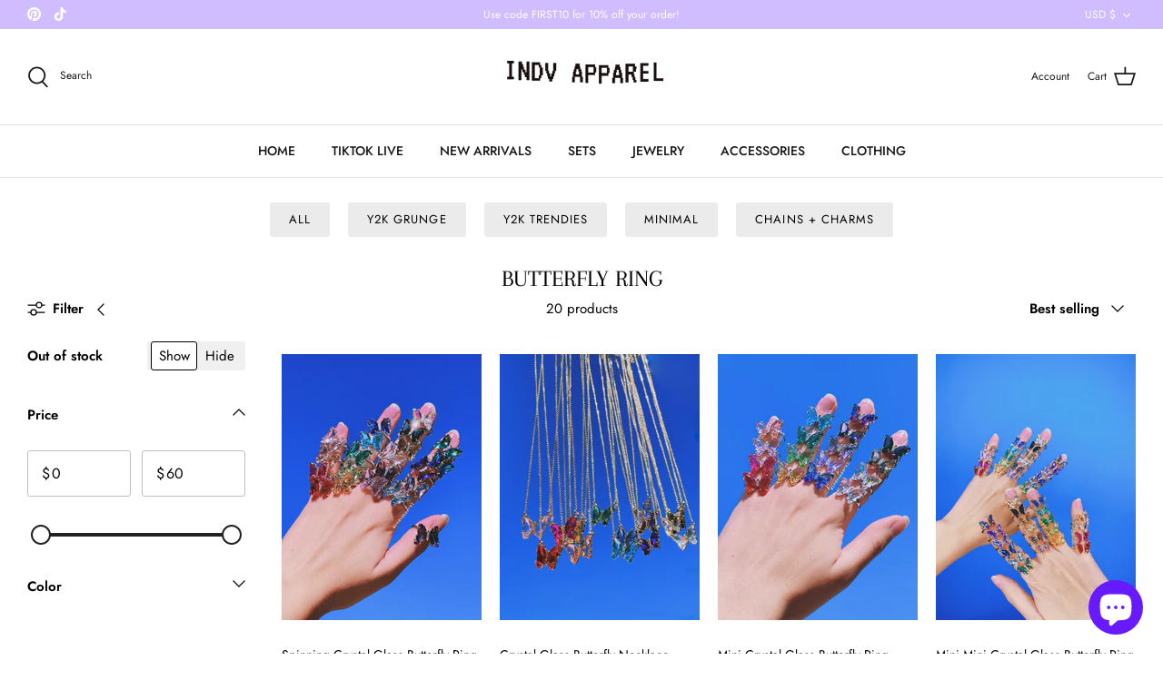

--- FILE ---
content_type: text/html; charset=utf-8
request_url: https://indvapparel.com/collections/butterfly-ring
body_size: 44672
content:
<!DOCTYPE html>
<html lang="en">
<head>
  <link rel="stylesheet" href="https://obscure-escarpment-2240.herokuapp.com/stylesheets/bcpo-front.css">
  <script>var bcpo_product=null;  var bcpo_settings={"fallback":"default","auto_select":"off","load_main_image":"on","replaceImage":"on","border_style":"round","tooltips":"show","sold_out_style":"transparent","theme":"light","jumbo_colors":"off","jumbo_images":"off","circle_swatches":"on","inventory_style":"default","override_ajax":"on","add_price_addons":"off","money_format2":"${{amount}} USD","money_format_without_currency":"${{amount}}","show_currency":"off","global_auto_image_options":"","global_color_options":"","shop_currency":"USD"};var inventory_quantity = [];if(bcpo_product) { for (var i = 0; i < bcpo_product.variants.length; i += 1) { bcpo_product.variants[i].inventory_quantity = inventory_quantity[i]; }}window.bcpo = window.bcpo || {}; bcpo.cart = {"note":null,"attributes":{},"original_total_price":0,"total_price":0,"total_discount":0,"total_weight":0.0,"item_count":0,"items":[],"requires_shipping":false,"currency":"USD","items_subtotal_price":0,"cart_level_discount_applications":[],"checkout_charge_amount":0}; bcpo.ogFormData = FormData;</script><!--Content in content_for_header -->
<!--LayoutHub-Embed--><link rel="stylesheet" type="text/css" href="data:text/css;base64," media="all">
<!--LH--><!--/LayoutHub-Embed--><!-- Symmetry 5.0.1 -->
<meta name="p:domain_verify" content="49ca24a8f914eb349e5f5a4984f1fca0"/>
  <link rel="preload" href="//indvapparel.com/cdn/shop/t/10/assets/styles.css?v=47052701425417940551759332439" as="style">
  <meta charset="utf-8" />
<meta name="viewport" content="width=device-width,initial-scale=1.0" />
<meta http-equiv="X-UA-Compatible" content="IE=edge">

<link rel="preconnect" href="https://cdn.shopify.com" crossorigin>
<link rel="preconnect" href="https://fonts.shopify.com" crossorigin>
<link rel="preconnect" href="https://monorail-edge.shopifysvc.com"><link rel="preload" as="font" href="//indvapparel.com/cdn/fonts/jost/jost_n4.d47a1b6347ce4a4c9f437608011273009d91f2b7.woff2" type="font/woff2" crossorigin><link rel="preload" as="font" href="//indvapparel.com/cdn/fonts/jost/jost_n7.921dc18c13fa0b0c94c5e2517ffe06139c3615a3.woff2" type="font/woff2" crossorigin><link rel="preload" as="font" href="//indvapparel.com/cdn/fonts/jost/jost_i4.b690098389649750ada222b9763d55796c5283a5.woff2" type="font/woff2" crossorigin><link rel="preload" as="font" href="//indvapparel.com/cdn/fonts/jost/jost_i7.d8201b854e41e19d7ed9b1a31fe4fe71deea6d3f.woff2" type="font/woff2" crossorigin><link rel="preload" as="font" href="//indvapparel.com/cdn/fonts/jost/jost_n5.7c8497861ffd15f4e1284cd221f14658b0e95d61.woff2" type="font/woff2" crossorigin><link rel="preload" as="font" href="//indvapparel.com/cdn/fonts/arapey/arapey_n4.f34340ab9c56baa7f8accf674e253407b725d12c.woff2" type="font/woff2" crossorigin><link rel="preload" as="font" href="//indvapparel.com/cdn/fonts/jost/jost_n4.d47a1b6347ce4a4c9f437608011273009d91f2b7.woff2" type="font/woff2" crossorigin><link rel="preload" href="//indvapparel.com/cdn/shop/t/10/assets/vendor.js?v=93785879233572968171631827952" as="script">
<link rel="preload" href="//indvapparel.com/cdn/shop/t/10/assets/theme.js?v=36518340950358926601631827952" as="script"><link rel="canonical" href="https://indvapparel.com/collections/butterfly-ring" /><link rel="shortcut icon" href="//indvapparel.com/cdn/shop/files/favicon-32x32.png?v=1614288152" type="image/png" />
  <meta name="theme-color" content="#ba9fff">

  <title>
    BUTTERFLY RING &ndash; INDV Apparel
  </title>

  <meta property="og:site_name" content="INDV Apparel">
<meta property="og:url" content="https://indvapparel.com/collections/butterfly-ring">
<meta property="og:title" content="BUTTERFLY RING">
<meta property="og:type" content="product.group">
<meta property="og:description" content="INDV Apparel"><meta name="twitter:card" content="summary_large_image">
<meta name="twitter:title" content="BUTTERFLY RING">
<meta name="twitter:description" content="INDV Apparel">


  <link href="//indvapparel.com/cdn/shop/t/10/assets/styles.css?v=47052701425417940551759332439" rel="stylesheet" type="text/css" media="all" />

  <script>
    window.theme = window.theme || {};
    theme.money_format = "${{amount}}";
    theme.strings = {
      previous: "Previous",
      next: "Next",
      addressError: "Error looking up that address",
      addressNoResults: "No results for that address",
      addressQueryLimit: "You have exceeded the Google API usage limit. Consider upgrading to a \u003ca href=\"https:\/\/developers.google.com\/maps\/premium\/usage-limits\"\u003ePremium Plan\u003c\/a\u003e.",
      authError: "There was a problem authenticating your Google Maps API Key.",
      icon_labels_left: "Left",
      icon_labels_right: "Right",
      icon_labels_down: "Down",
      icon_labels_close: "Close",
      icon_labels_plus: "Plus",
      cart_terms_confirmation: "You must agree to the terms and conditions before continuing.",
      products_listing_from: "From",
      layout_live_search_see_all: "See all results",
      products_product_add_to_cart: "Add to Cart",
      products_variant_no_stock: "Sold out",
      products_variant_non_existent: "Unavailable",
      onlyXLeft: "[[ quantity ]] in stock",
      products_product_unit_price_separator: " \/ ",
      general_navigation_menu_toggle_aria_label: "Toggle menu",
      general_accessibility_labels_close: "Close",
      products_added_notification_title: "Just added",
      products_added_notification_item: "Item",
      products_added_notification_unit_price: "Item price",
      products_added_notification_quantity: "Qty",
      products_added_notification_total_price: "Total price",
      products_added_notification_shipping_note: "Excl. shipping",
      products_added_notification_keep_shopping: "Keep Shopping",
      products_added_notification_cart: "Cart",
      products_product_adding_to_cart: "Adding",
      products_product_added_to_cart: "Added to cart",
      products_product_unit_price_separator: " \/ ",
      products_added_notification_subtotal: "Subtotal",
      products_labels_sold_out: "Sold Out",
      products_labels_sale: "Sale",
      products_labels_percent_reduction: "[[ amount ]]% off",
      products_labels_value_reduction_html: "[[ amount ]] off",
      products_product_preorder: "Pre-order",
      general_quick_search_pages: "Pages",
      general_quick_search_no_results: "Sorry, we couldn\u0026#39;t find any results",
      collections_general_see_all_subcollections: "See all..."
    };
    theme.routes = {
      search_url: '/search',
      cart_url: '/cart',
      cart_add_url: '/cart/add',
      cart_change_url: '/cart/change'
    };
    theme.settings = {
      cart_type: "drawer",
      quickbuy_style: "button"
    };
    document.documentElement.classList.add('js');
  </script>

  <script>window.nfecShopVersion = '1760531008';window.nfecJsVersion = '449671';window.nfecCVersion = 72232</script><script>window.performance && window.performance.mark && window.performance.mark('shopify.content_for_header.start');</script><meta name="facebook-domain-verification" content="4rzurscqq7cfjflt05w07pjw2inf5o">
<meta id="shopify-digital-wallet" name="shopify-digital-wallet" content="/31597166728/digital_wallets/dialog">
<meta name="shopify-checkout-api-token" content="7313d488ae2a93cf0bb78bca785d4ea1">
<meta id="in-context-paypal-metadata" data-shop-id="31597166728" data-venmo-supported="false" data-environment="production" data-locale="en_US" data-paypal-v4="true" data-currency="USD">
<link rel="alternate" type="application/atom+xml" title="Feed" href="/collections/butterfly-ring.atom" />
<link rel="alternate" type="application/json+oembed" href="https://indvapparel.com/collections/butterfly-ring.oembed">
<script async="async" src="/checkouts/internal/preloads.js?locale=en-US"></script>
<link rel="preconnect" href="https://shop.app" crossorigin="anonymous">
<script async="async" src="https://shop.app/checkouts/internal/preloads.js?locale=en-US&shop_id=31597166728" crossorigin="anonymous"></script>
<script id="apple-pay-shop-capabilities" type="application/json">{"shopId":31597166728,"countryCode":"US","currencyCode":"USD","merchantCapabilities":["supports3DS"],"merchantId":"gid:\/\/shopify\/Shop\/31597166728","merchantName":"INDV Apparel","requiredBillingContactFields":["postalAddress","email","phone"],"requiredShippingContactFields":["postalAddress","email","phone"],"shippingType":"shipping","supportedNetworks":["visa","masterCard","amex","discover","elo","jcb"],"total":{"type":"pending","label":"INDV Apparel","amount":"1.00"},"shopifyPaymentsEnabled":true,"supportsSubscriptions":true}</script>
<script id="shopify-features" type="application/json">{"accessToken":"7313d488ae2a93cf0bb78bca785d4ea1","betas":["rich-media-storefront-analytics"],"domain":"indvapparel.com","predictiveSearch":true,"shopId":31597166728,"locale":"en"}</script>
<script>var Shopify = Shopify || {};
Shopify.shop = "onexone-apparel.myshopify.com";
Shopify.locale = "en";
Shopify.currency = {"active":"USD","rate":"1.0"};
Shopify.country = "US";
Shopify.theme = {"name":"Symmetry","id":127216615582,"schema_name":"Symmetry","schema_version":"5.0.1","theme_store_id":568,"role":"main"};
Shopify.theme.handle = "null";
Shopify.theme.style = {"id":null,"handle":null};
Shopify.cdnHost = "indvapparel.com/cdn";
Shopify.routes = Shopify.routes || {};
Shopify.routes.root = "/";</script>
<script type="module">!function(o){(o.Shopify=o.Shopify||{}).modules=!0}(window);</script>
<script>!function(o){function n(){var o=[];function n(){o.push(Array.prototype.slice.apply(arguments))}return n.q=o,n}var t=o.Shopify=o.Shopify||{};t.loadFeatures=n(),t.autoloadFeatures=n()}(window);</script>
<script>
  window.ShopifyPay = window.ShopifyPay || {};
  window.ShopifyPay.apiHost = "shop.app\/pay";
  window.ShopifyPay.redirectState = null;
</script>
<script id="shop-js-analytics" type="application/json">{"pageType":"collection"}</script>
<script defer="defer" async type="module" src="//indvapparel.com/cdn/shopifycloud/shop-js/modules/v2/client.init-shop-cart-sync_BdyHc3Nr.en.esm.js"></script>
<script defer="defer" async type="module" src="//indvapparel.com/cdn/shopifycloud/shop-js/modules/v2/chunk.common_Daul8nwZ.esm.js"></script>
<script type="module">
  await import("//indvapparel.com/cdn/shopifycloud/shop-js/modules/v2/client.init-shop-cart-sync_BdyHc3Nr.en.esm.js");
await import("//indvapparel.com/cdn/shopifycloud/shop-js/modules/v2/chunk.common_Daul8nwZ.esm.js");

  window.Shopify.SignInWithShop?.initShopCartSync?.({"fedCMEnabled":true,"windoidEnabled":true});

</script>
<script>
  window.Shopify = window.Shopify || {};
  if (!window.Shopify.featureAssets) window.Shopify.featureAssets = {};
  window.Shopify.featureAssets['shop-js'] = {"shop-cart-sync":["modules/v2/client.shop-cart-sync_QYOiDySF.en.esm.js","modules/v2/chunk.common_Daul8nwZ.esm.js"],"init-fed-cm":["modules/v2/client.init-fed-cm_DchLp9rc.en.esm.js","modules/v2/chunk.common_Daul8nwZ.esm.js"],"shop-button":["modules/v2/client.shop-button_OV7bAJc5.en.esm.js","modules/v2/chunk.common_Daul8nwZ.esm.js"],"init-windoid":["modules/v2/client.init-windoid_DwxFKQ8e.en.esm.js","modules/v2/chunk.common_Daul8nwZ.esm.js"],"shop-cash-offers":["modules/v2/client.shop-cash-offers_DWtL6Bq3.en.esm.js","modules/v2/chunk.common_Daul8nwZ.esm.js","modules/v2/chunk.modal_CQq8HTM6.esm.js"],"shop-toast-manager":["modules/v2/client.shop-toast-manager_CX9r1SjA.en.esm.js","modules/v2/chunk.common_Daul8nwZ.esm.js"],"init-shop-email-lookup-coordinator":["modules/v2/client.init-shop-email-lookup-coordinator_UhKnw74l.en.esm.js","modules/v2/chunk.common_Daul8nwZ.esm.js"],"pay-button":["modules/v2/client.pay-button_DzxNnLDY.en.esm.js","modules/v2/chunk.common_Daul8nwZ.esm.js"],"avatar":["modules/v2/client.avatar_BTnouDA3.en.esm.js"],"init-shop-cart-sync":["modules/v2/client.init-shop-cart-sync_BdyHc3Nr.en.esm.js","modules/v2/chunk.common_Daul8nwZ.esm.js"],"shop-login-button":["modules/v2/client.shop-login-button_D8B466_1.en.esm.js","modules/v2/chunk.common_Daul8nwZ.esm.js","modules/v2/chunk.modal_CQq8HTM6.esm.js"],"init-customer-accounts-sign-up":["modules/v2/client.init-customer-accounts-sign-up_C8fpPm4i.en.esm.js","modules/v2/client.shop-login-button_D8B466_1.en.esm.js","modules/v2/chunk.common_Daul8nwZ.esm.js","modules/v2/chunk.modal_CQq8HTM6.esm.js"],"init-shop-for-new-customer-accounts":["modules/v2/client.init-shop-for-new-customer-accounts_CVTO0Ztu.en.esm.js","modules/v2/client.shop-login-button_D8B466_1.en.esm.js","modules/v2/chunk.common_Daul8nwZ.esm.js","modules/v2/chunk.modal_CQq8HTM6.esm.js"],"init-customer-accounts":["modules/v2/client.init-customer-accounts_dRgKMfrE.en.esm.js","modules/v2/client.shop-login-button_D8B466_1.en.esm.js","modules/v2/chunk.common_Daul8nwZ.esm.js","modules/v2/chunk.modal_CQq8HTM6.esm.js"],"shop-follow-button":["modules/v2/client.shop-follow-button_CkZpjEct.en.esm.js","modules/v2/chunk.common_Daul8nwZ.esm.js","modules/v2/chunk.modal_CQq8HTM6.esm.js"],"lead-capture":["modules/v2/client.lead-capture_BntHBhfp.en.esm.js","modules/v2/chunk.common_Daul8nwZ.esm.js","modules/v2/chunk.modal_CQq8HTM6.esm.js"],"checkout-modal":["modules/v2/client.checkout-modal_CfxcYbTm.en.esm.js","modules/v2/chunk.common_Daul8nwZ.esm.js","modules/v2/chunk.modal_CQq8HTM6.esm.js"],"shop-login":["modules/v2/client.shop-login_Da4GZ2H6.en.esm.js","modules/v2/chunk.common_Daul8nwZ.esm.js","modules/v2/chunk.modal_CQq8HTM6.esm.js"],"payment-terms":["modules/v2/client.payment-terms_MV4M3zvL.en.esm.js","modules/v2/chunk.common_Daul8nwZ.esm.js","modules/v2/chunk.modal_CQq8HTM6.esm.js"]};
</script>
<script>(function() {
  var isLoaded = false;
  function asyncLoad() {
    if (isLoaded) return;
    isLoaded = true;
    var urls = ["https:\/\/app.layouthub.com\/shopify\/layouthub.js?shop=onexone-apparel.myshopify.com","https:\/\/instafeed.nfcube.com\/cdn\/ffefda60bb8725ac5760929aa1cb07a3.js?shop=onexone-apparel.myshopify.com","https:\/\/cdn.one.store\/javascript\/dist\/1.0\/jcr-widget.js?account_id=shopify:onexone-apparel.myshopify.com\u0026shop=onexone-apparel.myshopify.com"];
    for (var i = 0; i < urls.length; i++) {
      var s = document.createElement('script');
      s.type = 'text/javascript';
      s.async = true;
      s.src = urls[i];
      var x = document.getElementsByTagName('script')[0];
      x.parentNode.insertBefore(s, x);
    }
  };
  if(window.attachEvent) {
    window.attachEvent('onload', asyncLoad);
  } else {
    window.addEventListener('load', asyncLoad, false);
  }
})();</script>
<script id="__st">var __st={"a":31597166728,"offset":-28800,"reqid":"a1998ef3-20cd-42bf-abc9-c852e7a4c4c1-1768977559","pageurl":"indvapparel.com\/collections\/butterfly-ring","u":"816f34af7757","p":"collection","rtyp":"collection","rid":278965190814};</script>
<script>window.ShopifyPaypalV4VisibilityTracking = true;</script>
<script id="captcha-bootstrap">!function(){'use strict';const t='contact',e='account',n='new_comment',o=[[t,t],['blogs',n],['comments',n],[t,'customer']],c=[[e,'customer_login'],[e,'guest_login'],[e,'recover_customer_password'],[e,'create_customer']],r=t=>t.map((([t,e])=>`form[action*='/${t}']:not([data-nocaptcha='true']) input[name='form_type'][value='${e}']`)).join(','),a=t=>()=>t?[...document.querySelectorAll(t)].map((t=>t.form)):[];function s(){const t=[...o],e=r(t);return a(e)}const i='password',u='form_key',d=['recaptcha-v3-token','g-recaptcha-response','h-captcha-response',i],f=()=>{try{return window.sessionStorage}catch{return}},m='__shopify_v',_=t=>t.elements[u];function p(t,e,n=!1){try{const o=window.sessionStorage,c=JSON.parse(o.getItem(e)),{data:r}=function(t){const{data:e,action:n}=t;return t[m]||n?{data:e,action:n}:{data:t,action:n}}(c);for(const[e,n]of Object.entries(r))t.elements[e]&&(t.elements[e].value=n);n&&o.removeItem(e)}catch(o){console.error('form repopulation failed',{error:o})}}const l='form_type',E='cptcha';function T(t){t.dataset[E]=!0}const w=window,h=w.document,L='Shopify',v='ce_forms',y='captcha';let A=!1;((t,e)=>{const n=(g='f06e6c50-85a8-45c8-87d0-21a2b65856fe',I='https://cdn.shopify.com/shopifycloud/storefront-forms-hcaptcha/ce_storefront_forms_captcha_hcaptcha.v1.5.2.iife.js',D={infoText:'Protected by hCaptcha',privacyText:'Privacy',termsText:'Terms'},(t,e,n)=>{const o=w[L][v],c=o.bindForm;if(c)return c(t,g,e,D).then(n);var r;o.q.push([[t,g,e,D],n]),r=I,A||(h.body.append(Object.assign(h.createElement('script'),{id:'captcha-provider',async:!0,src:r})),A=!0)});var g,I,D;w[L]=w[L]||{},w[L][v]=w[L][v]||{},w[L][v].q=[],w[L][y]=w[L][y]||{},w[L][y].protect=function(t,e){n(t,void 0,e),T(t)},Object.freeze(w[L][y]),function(t,e,n,w,h,L){const[v,y,A,g]=function(t,e,n){const i=e?o:[],u=t?c:[],d=[...i,...u],f=r(d),m=r(i),_=r(d.filter((([t,e])=>n.includes(e))));return[a(f),a(m),a(_),s()]}(w,h,L),I=t=>{const e=t.target;return e instanceof HTMLFormElement?e:e&&e.form},D=t=>v().includes(t);t.addEventListener('submit',(t=>{const e=I(t);if(!e)return;const n=D(e)&&!e.dataset.hcaptchaBound&&!e.dataset.recaptchaBound,o=_(e),c=g().includes(e)&&(!o||!o.value);(n||c)&&t.preventDefault(),c&&!n&&(function(t){try{if(!f())return;!function(t){const e=f();if(!e)return;const n=_(t);if(!n)return;const o=n.value;o&&e.removeItem(o)}(t);const e=Array.from(Array(32),(()=>Math.random().toString(36)[2])).join('');!function(t,e){_(t)||t.append(Object.assign(document.createElement('input'),{type:'hidden',name:u})),t.elements[u].value=e}(t,e),function(t,e){const n=f();if(!n)return;const o=[...t.querySelectorAll(`input[type='${i}']`)].map((({name:t})=>t)),c=[...d,...o],r={};for(const[a,s]of new FormData(t).entries())c.includes(a)||(r[a]=s);n.setItem(e,JSON.stringify({[m]:1,action:t.action,data:r}))}(t,e)}catch(e){console.error('failed to persist form',e)}}(e),e.submit())}));const S=(t,e)=>{t&&!t.dataset[E]&&(n(t,e.some((e=>e===t))),T(t))};for(const o of['focusin','change'])t.addEventListener(o,(t=>{const e=I(t);D(e)&&S(e,y())}));const B=e.get('form_key'),M=e.get(l),P=B&&M;t.addEventListener('DOMContentLoaded',(()=>{const t=y();if(P)for(const e of t)e.elements[l].value===M&&p(e,B);[...new Set([...A(),...v().filter((t=>'true'===t.dataset.shopifyCaptcha))])].forEach((e=>S(e,t)))}))}(h,new URLSearchParams(w.location.search),n,t,e,['guest_login'])})(!0,!0)}();</script>
<script integrity="sha256-4kQ18oKyAcykRKYeNunJcIwy7WH5gtpwJnB7kiuLZ1E=" data-source-attribution="shopify.loadfeatures" defer="defer" src="//indvapparel.com/cdn/shopifycloud/storefront/assets/storefront/load_feature-a0a9edcb.js" crossorigin="anonymous"></script>
<script crossorigin="anonymous" defer="defer" src="//indvapparel.com/cdn/shopifycloud/storefront/assets/shopify_pay/storefront-65b4c6d7.js?v=20250812"></script>
<script data-source-attribution="shopify.dynamic_checkout.dynamic.init">var Shopify=Shopify||{};Shopify.PaymentButton=Shopify.PaymentButton||{isStorefrontPortableWallets:!0,init:function(){window.Shopify.PaymentButton.init=function(){};var t=document.createElement("script");t.src="https://indvapparel.com/cdn/shopifycloud/portable-wallets/latest/portable-wallets.en.js",t.type="module",document.head.appendChild(t)}};
</script>
<script data-source-attribution="shopify.dynamic_checkout.buyer_consent">
  function portableWalletsHideBuyerConsent(e){var t=document.getElementById("shopify-buyer-consent"),n=document.getElementById("shopify-subscription-policy-button");t&&n&&(t.classList.add("hidden"),t.setAttribute("aria-hidden","true"),n.removeEventListener("click",e))}function portableWalletsShowBuyerConsent(e){var t=document.getElementById("shopify-buyer-consent"),n=document.getElementById("shopify-subscription-policy-button");t&&n&&(t.classList.remove("hidden"),t.removeAttribute("aria-hidden"),n.addEventListener("click",e))}window.Shopify?.PaymentButton&&(window.Shopify.PaymentButton.hideBuyerConsent=portableWalletsHideBuyerConsent,window.Shopify.PaymentButton.showBuyerConsent=portableWalletsShowBuyerConsent);
</script>
<script data-source-attribution="shopify.dynamic_checkout.cart.bootstrap">document.addEventListener("DOMContentLoaded",(function(){function t(){return document.querySelector("shopify-accelerated-checkout-cart, shopify-accelerated-checkout")}if(t())Shopify.PaymentButton.init();else{new MutationObserver((function(e,n){t()&&(Shopify.PaymentButton.init(),n.disconnect())})).observe(document.body,{childList:!0,subtree:!0})}}));
</script>
<link id="shopify-accelerated-checkout-styles" rel="stylesheet" media="screen" href="https://indvapparel.com/cdn/shopifycloud/portable-wallets/latest/accelerated-checkout-backwards-compat.css" crossorigin="anonymous">
<style id="shopify-accelerated-checkout-cart">
        #shopify-buyer-consent {
  margin-top: 1em;
  display: inline-block;
  width: 100%;
}

#shopify-buyer-consent.hidden {
  display: none;
}

#shopify-subscription-policy-button {
  background: none;
  border: none;
  padding: 0;
  text-decoration: underline;
  font-size: inherit;
  cursor: pointer;
}

#shopify-subscription-policy-button::before {
  box-shadow: none;
}

      </style>

<script>window.performance && window.performance.mark && window.performance.mark('shopify.content_for_header.end');</script>
  <script id="vopo-head">(function () { if (((document.documentElement.innerHTML.includes('asyncLoad') && !document.documentElement.innerHTML.includes('\/obscure' + '-escarpment-2240')) || (window.bcpo && bcpo.disabled)) && !window.location.href.match(/[&?]yesbcpo/)) return; var script = document.createElement('script'); script.src = "https://obscure-escarpment-2240.herokuapp.com/js/best_custom_product_options.js?shop=onexone-apparel.myshopify.com"; var vopoHead = document.getElementById('vopo-head'); vopoHead.parentNode.insertBefore(script, vopoHead); })();</script>
<!-- GSSTART Coming Soon code start. Do not change -->
<script type="text/javascript"> gsProductByVariant = {};   gsProductCSID = ""; gsDefaultV = ""; </script><script  type="text/javascript" src="https://gravity-software.com/js/shopify/pac_shop31436.js?v=gs5a0a55962b4da4fe642f1fc348f1170axx"></script>
<!-- Coming Soon code end. Do not change GSEND --><!-- BEGIN app block: shopify://apps/yotpo-product-reviews/blocks/settings/eb7dfd7d-db44-4334-bc49-c893b51b36cf -->


  <script type="text/javascript" src="https://cdn-widgetsrepository.yotpo.com/v1/loader/VeOY6AC2I7FH8BLBflxFvugeAJxEW7H7nnxQVoiO?languageCode=en" async></script>



  
<!-- END app block --><script src="https://cdn.shopify.com/extensions/e8878072-2f6b-4e89-8082-94b04320908d/inbox-1254/assets/inbox-chat-loader.js" type="text/javascript" defer="defer"></script>
<link href="https://monorail-edge.shopifysvc.com" rel="dns-prefetch">
<script>(function(){if ("sendBeacon" in navigator && "performance" in window) {try {var session_token_from_headers = performance.getEntriesByType('navigation')[0].serverTiming.find(x => x.name == '_s').description;} catch {var session_token_from_headers = undefined;}var session_cookie_matches = document.cookie.match(/_shopify_s=([^;]*)/);var session_token_from_cookie = session_cookie_matches && session_cookie_matches.length === 2 ? session_cookie_matches[1] : "";var session_token = session_token_from_headers || session_token_from_cookie || "";function handle_abandonment_event(e) {var entries = performance.getEntries().filter(function(entry) {return /monorail-edge.shopifysvc.com/.test(entry.name);});if (!window.abandonment_tracked && entries.length === 0) {window.abandonment_tracked = true;var currentMs = Date.now();var navigation_start = performance.timing.navigationStart;var payload = {shop_id: 31597166728,url: window.location.href,navigation_start,duration: currentMs - navigation_start,session_token,page_type: "collection"};window.navigator.sendBeacon("https://monorail-edge.shopifysvc.com/v1/produce", JSON.stringify({schema_id: "online_store_buyer_site_abandonment/1.1",payload: payload,metadata: {event_created_at_ms: currentMs,event_sent_at_ms: currentMs}}));}}window.addEventListener('pagehide', handle_abandonment_event);}}());</script>
<script id="web-pixels-manager-setup">(function e(e,d,r,n,o){if(void 0===o&&(o={}),!Boolean(null===(a=null===(i=window.Shopify)||void 0===i?void 0:i.analytics)||void 0===a?void 0:a.replayQueue)){var i,a;window.Shopify=window.Shopify||{};var t=window.Shopify;t.analytics=t.analytics||{};var s=t.analytics;s.replayQueue=[],s.publish=function(e,d,r){return s.replayQueue.push([e,d,r]),!0};try{self.performance.mark("wpm:start")}catch(e){}var l=function(){var e={modern:/Edge?\/(1{2}[4-9]|1[2-9]\d|[2-9]\d{2}|\d{4,})\.\d+(\.\d+|)|Firefox\/(1{2}[4-9]|1[2-9]\d|[2-9]\d{2}|\d{4,})\.\d+(\.\d+|)|Chrom(ium|e)\/(9{2}|\d{3,})\.\d+(\.\d+|)|(Maci|X1{2}).+ Version\/(15\.\d+|(1[6-9]|[2-9]\d|\d{3,})\.\d+)([,.]\d+|)( \(\w+\)|)( Mobile\/\w+|) Safari\/|Chrome.+OPR\/(9{2}|\d{3,})\.\d+\.\d+|(CPU[ +]OS|iPhone[ +]OS|CPU[ +]iPhone|CPU IPhone OS|CPU iPad OS)[ +]+(15[._]\d+|(1[6-9]|[2-9]\d|\d{3,})[._]\d+)([._]\d+|)|Android:?[ /-](13[3-9]|1[4-9]\d|[2-9]\d{2}|\d{4,})(\.\d+|)(\.\d+|)|Android.+Firefox\/(13[5-9]|1[4-9]\d|[2-9]\d{2}|\d{4,})\.\d+(\.\d+|)|Android.+Chrom(ium|e)\/(13[3-9]|1[4-9]\d|[2-9]\d{2}|\d{4,})\.\d+(\.\d+|)|SamsungBrowser\/([2-9]\d|\d{3,})\.\d+/,legacy:/Edge?\/(1[6-9]|[2-9]\d|\d{3,})\.\d+(\.\d+|)|Firefox\/(5[4-9]|[6-9]\d|\d{3,})\.\d+(\.\d+|)|Chrom(ium|e)\/(5[1-9]|[6-9]\d|\d{3,})\.\d+(\.\d+|)([\d.]+$|.*Safari\/(?![\d.]+ Edge\/[\d.]+$))|(Maci|X1{2}).+ Version\/(10\.\d+|(1[1-9]|[2-9]\d|\d{3,})\.\d+)([,.]\d+|)( \(\w+\)|)( Mobile\/\w+|) Safari\/|Chrome.+OPR\/(3[89]|[4-9]\d|\d{3,})\.\d+\.\d+|(CPU[ +]OS|iPhone[ +]OS|CPU[ +]iPhone|CPU IPhone OS|CPU iPad OS)[ +]+(10[._]\d+|(1[1-9]|[2-9]\d|\d{3,})[._]\d+)([._]\d+|)|Android:?[ /-](13[3-9]|1[4-9]\d|[2-9]\d{2}|\d{4,})(\.\d+|)(\.\d+|)|Mobile Safari.+OPR\/([89]\d|\d{3,})\.\d+\.\d+|Android.+Firefox\/(13[5-9]|1[4-9]\d|[2-9]\d{2}|\d{4,})\.\d+(\.\d+|)|Android.+Chrom(ium|e)\/(13[3-9]|1[4-9]\d|[2-9]\d{2}|\d{4,})\.\d+(\.\d+|)|Android.+(UC? ?Browser|UCWEB|U3)[ /]?(15\.([5-9]|\d{2,})|(1[6-9]|[2-9]\d|\d{3,})\.\d+)\.\d+|SamsungBrowser\/(5\.\d+|([6-9]|\d{2,})\.\d+)|Android.+MQ{2}Browser\/(14(\.(9|\d{2,})|)|(1[5-9]|[2-9]\d|\d{3,})(\.\d+|))(\.\d+|)|K[Aa][Ii]OS\/(3\.\d+|([4-9]|\d{2,})\.\d+)(\.\d+|)/},d=e.modern,r=e.legacy,n=navigator.userAgent;return n.match(d)?"modern":n.match(r)?"legacy":"unknown"}(),u="modern"===l?"modern":"legacy",c=(null!=n?n:{modern:"",legacy:""})[u],f=function(e){return[e.baseUrl,"/wpm","/b",e.hashVersion,"modern"===e.buildTarget?"m":"l",".js"].join("")}({baseUrl:d,hashVersion:r,buildTarget:u}),m=function(e){var d=e.version,r=e.bundleTarget,n=e.surface,o=e.pageUrl,i=e.monorailEndpoint;return{emit:function(e){var a=e.status,t=e.errorMsg,s=(new Date).getTime(),l=JSON.stringify({metadata:{event_sent_at_ms:s},events:[{schema_id:"web_pixels_manager_load/3.1",payload:{version:d,bundle_target:r,page_url:o,status:a,surface:n,error_msg:t},metadata:{event_created_at_ms:s}}]});if(!i)return console&&console.warn&&console.warn("[Web Pixels Manager] No Monorail endpoint provided, skipping logging."),!1;try{return self.navigator.sendBeacon.bind(self.navigator)(i,l)}catch(e){}var u=new XMLHttpRequest;try{return u.open("POST",i,!0),u.setRequestHeader("Content-Type","text/plain"),u.send(l),!0}catch(e){return console&&console.warn&&console.warn("[Web Pixels Manager] Got an unhandled error while logging to Monorail."),!1}}}}({version:r,bundleTarget:l,surface:e.surface,pageUrl:self.location.href,monorailEndpoint:e.monorailEndpoint});try{o.browserTarget=l,function(e){var d=e.src,r=e.async,n=void 0===r||r,o=e.onload,i=e.onerror,a=e.sri,t=e.scriptDataAttributes,s=void 0===t?{}:t,l=document.createElement("script"),u=document.querySelector("head"),c=document.querySelector("body");if(l.async=n,l.src=d,a&&(l.integrity=a,l.crossOrigin="anonymous"),s)for(var f in s)if(Object.prototype.hasOwnProperty.call(s,f))try{l.dataset[f]=s[f]}catch(e){}if(o&&l.addEventListener("load",o),i&&l.addEventListener("error",i),u)u.appendChild(l);else{if(!c)throw new Error("Did not find a head or body element to append the script");c.appendChild(l)}}({src:f,async:!0,onload:function(){if(!function(){var e,d;return Boolean(null===(d=null===(e=window.Shopify)||void 0===e?void 0:e.analytics)||void 0===d?void 0:d.initialized)}()){var d=window.webPixelsManager.init(e)||void 0;if(d){var r=window.Shopify.analytics;r.replayQueue.forEach((function(e){var r=e[0],n=e[1],o=e[2];d.publishCustomEvent(r,n,o)})),r.replayQueue=[],r.publish=d.publishCustomEvent,r.visitor=d.visitor,r.initialized=!0}}},onerror:function(){return m.emit({status:"failed",errorMsg:"".concat(f," has failed to load")})},sri:function(e){var d=/^sha384-[A-Za-z0-9+/=]+$/;return"string"==typeof e&&d.test(e)}(c)?c:"",scriptDataAttributes:o}),m.emit({status:"loading"})}catch(e){m.emit({status:"failed",errorMsg:(null==e?void 0:e.message)||"Unknown error"})}}})({shopId: 31597166728,storefrontBaseUrl: "https://indvapparel.com",extensionsBaseUrl: "https://extensions.shopifycdn.com/cdn/shopifycloud/web-pixels-manager",monorailEndpoint: "https://monorail-edge.shopifysvc.com/unstable/produce_batch",surface: "storefront-renderer",enabledBetaFlags: ["2dca8a86"],webPixelsConfigList: [{"id":"516325534","configuration":"{\"pixelCode\":\"C53DK5T6KGKN7QK7QP00\"}","eventPayloadVersion":"v1","runtimeContext":"STRICT","scriptVersion":"22e92c2ad45662f435e4801458fb78cc","type":"APP","apiClientId":4383523,"privacyPurposes":["ANALYTICS","MARKETING","SALE_OF_DATA"],"dataSharingAdjustments":{"protectedCustomerApprovalScopes":["read_customer_address","read_customer_email","read_customer_name","read_customer_personal_data","read_customer_phone"]}},{"id":"81920158","configuration":"{\"tagID\":\"2614405164525\"}","eventPayloadVersion":"v1","runtimeContext":"STRICT","scriptVersion":"18031546ee651571ed29edbe71a3550b","type":"APP","apiClientId":3009811,"privacyPurposes":["ANALYTICS","MARKETING","SALE_OF_DATA"],"dataSharingAdjustments":{"protectedCustomerApprovalScopes":["read_customer_address","read_customer_email","read_customer_name","read_customer_personal_data","read_customer_phone"]}},{"id":"shopify-app-pixel","configuration":"{}","eventPayloadVersion":"v1","runtimeContext":"STRICT","scriptVersion":"0450","apiClientId":"shopify-pixel","type":"APP","privacyPurposes":["ANALYTICS","MARKETING"]},{"id":"shopify-custom-pixel","eventPayloadVersion":"v1","runtimeContext":"LAX","scriptVersion":"0450","apiClientId":"shopify-pixel","type":"CUSTOM","privacyPurposes":["ANALYTICS","MARKETING"]}],isMerchantRequest: false,initData: {"shop":{"name":"INDV Apparel","paymentSettings":{"currencyCode":"USD"},"myshopifyDomain":"onexone-apparel.myshopify.com","countryCode":"US","storefrontUrl":"https:\/\/indvapparel.com"},"customer":null,"cart":null,"checkout":null,"productVariants":[],"purchasingCompany":null},},"https://indvapparel.com/cdn","fcfee988w5aeb613cpc8e4bc33m6693e112",{"modern":"","legacy":""},{"shopId":"31597166728","storefrontBaseUrl":"https:\/\/indvapparel.com","extensionBaseUrl":"https:\/\/extensions.shopifycdn.com\/cdn\/shopifycloud\/web-pixels-manager","surface":"storefront-renderer","enabledBetaFlags":"[\"2dca8a86\"]","isMerchantRequest":"false","hashVersion":"fcfee988w5aeb613cpc8e4bc33m6693e112","publish":"custom","events":"[[\"page_viewed\",{}],[\"collection_viewed\",{\"collection\":{\"id\":\"278965190814\",\"title\":\"BUTTERFLY RING\",\"productVariants\":[{\"price\":{\"amount\":17.0,\"currencyCode\":\"USD\"},\"product\":{\"title\":\"Spinning Crystal Glass Butterfly Ring\",\"vendor\":\"INDVapparel\",\"id\":\"6976022347934\",\"untranslatedTitle\":\"Spinning Crystal Glass Butterfly Ring\",\"url\":\"\/products\/copy-of-mini-mini-crystal-glass-butterfly-ring\",\"type\":\"Rings\"},\"id\":\"40840929771678\",\"image\":{\"src\":\"\/\/indvapparel.com\/cdn\/shop\/products\/il_1140xN.3103923258_doze.jpg?v=1641521433\"},\"sku\":\"\",\"title\":\"Ruby Red \/ Gold\",\"untranslatedTitle\":\"Ruby Red \/ Gold\"},{\"price\":{\"amount\":16.0,\"currencyCode\":\"USD\"},\"product\":{\"title\":\"Crystal Glass Butterfly Necklace\",\"vendor\":\"INDV Apparel, Inc.\",\"id\":\"5897800089758\",\"untranslatedTitle\":\"Crystal Glass Butterfly Necklace\",\"url\":\"\/products\/crystal-glass-butterfly-necklace\",\"type\":\"Necklaces\"},\"id\":\"40333679558814\",\"image\":{\"src\":\"\/\/indvapparel.com\/cdn\/shop\/products\/ButterflyNecklaces2.jpg?v=1637632802\"},\"sku\":\"\",\"title\":\"Ruby Red \/ Gold\",\"untranslatedTitle\":\"Ruby Red \/ Gold\"},{\"price\":{\"amount\":11.25,\"currencyCode\":\"USD\"},\"product\":{\"title\":\"Mini Crystal Glass Butterfly Ring\",\"vendor\":\"INDV Apparel, Inc.\",\"id\":\"5897791930526\",\"untranslatedTitle\":\"Mini Crystal Glass Butterfly Ring\",\"url\":\"\/products\/crystal-glass-butterfly-stone-rings-3d-butterfly-ring-butterfly-aesthetic-ring-jewelry-statement-ring-egirl-gift-for-her\",\"type\":\"Rings\"},\"id\":\"40333745717406\",\"image\":{\"src\":\"\/\/indvapparel.com\/cdn\/shop\/products\/il_794xN.3366995087_aua4.jpg?v=1632170235\"},\"sku\":\"\",\"title\":\"Ruby Red \/ Gold\",\"untranslatedTitle\":\"Ruby Red \/ Gold\"},{\"price\":{\"amount\":13.25,\"currencyCode\":\"USD\"},\"product\":{\"title\":\"Mini Mini Crystal Glass Butterfly Ring\",\"vendor\":\"INDV Apparel, Inc.\",\"id\":\"6975999475870\",\"untranslatedTitle\":\"Mini Mini Crystal Glass Butterfly Ring\",\"url\":\"\/products\/mini-mini-crystal-glass-butterfly-ring\",\"type\":\"Rings\"},\"id\":\"40840857583774\",\"image\":{\"src\":\"\/\/indvapparel.com\/cdn\/shop\/products\/il_1140xN.3334348110_40i6.jpg?v=1632169786\"},\"sku\":\"\",\"title\":\"Ruby Red \/ Gold\",\"untranslatedTitle\":\"Ruby Red \/ Gold\"},{\"price\":{\"amount\":14.0,\"currencyCode\":\"USD\"},\"product\":{\"title\":\"Crystal Butterfly Infinity Band\",\"vendor\":\"INDV Apparel, Inc.\",\"id\":\"6981195890846\",\"untranslatedTitle\":\"Crystal Butterfly Infinity Band\",\"url\":\"\/products\/crystal-butterfly-infinity-band\",\"type\":\"Rings\"},\"id\":\"40855251419294\",\"image\":{\"src\":\"\/\/indvapparel.com\/cdn\/shop\/products\/image_7398c95c-dcee-48f2-a2f5-c57df62a78e6.jpg?v=1632520606\"},\"sku\":\"\",\"title\":\"Default Title\",\"untranslatedTitle\":\"Default Title\"},{\"price\":{\"amount\":13.0,\"currencyCode\":\"USD\"},\"product\":{\"title\":\"Butterfly Band Ring\",\"vendor\":\"INDV Apparel, Inc.\",\"id\":\"6981167546526\",\"untranslatedTitle\":\"Butterfly Band Ring\",\"url\":\"\/products\/butterfly-band-ring\",\"type\":\"Rings\"},\"id\":\"40855170089118\",\"image\":{\"src\":\"\/\/indvapparel.com\/cdn\/shop\/products\/image_d43d9284-de12-4862-8e8f-ca11b0036645.jpg?v=1704059412\"},\"sku\":\"\",\"title\":\"Default Title\",\"untranslatedTitle\":\"Default Title\"},{\"price\":{\"amount\":13.25,\"currencyCode\":\"USD\"},\"product\":{\"title\":\"Mini Crystal Glass Butterfly Ring - Sky Rainbow\",\"vendor\":\"INDV Apparel, Inc.\",\"id\":\"6983398883486\",\"untranslatedTitle\":\"Mini Crystal Glass Butterfly Ring - Sky Rainbow\",\"url\":\"\/products\/butterfly-ring\",\"type\":\"Rings\"},\"id\":\"40868239376542\",\"image\":{\"src\":\"\/\/indvapparel.com\/cdn\/shop\/products\/image_d89e4c12-5bdf-4e56-b141-ddd866660eba.jpg?v=1704135475\"},\"sku\":\"\",\"title\":\"Gold\",\"untranslatedTitle\":\"Gold\"},{\"price\":{\"amount\":49.0,\"currencyCode\":\"USD\"},\"product\":{\"title\":\"Crystal Butterfly Collection Set\",\"vendor\":\"INDV Apparel, Inc.\",\"id\":\"7056942071966\",\"untranslatedTitle\":\"Crystal Butterfly Collection Set\",\"url\":\"\/products\/deluxe-holiday-gift-set\",\"type\":\"Jewelry\"},\"id\":\"41131807244446\",\"image\":{\"src\":\"\/\/indvapparel.com\/cdn\/shop\/products\/IMG_7173.jpg?v=1641519275\"},\"sku\":\"\",\"title\":\"Ruby Red \/ Gold\",\"untranslatedTitle\":\"Ruby Red \/ Gold\"},{\"price\":{\"amount\":15.0,\"currencyCode\":\"USD\"},\"product\":{\"title\":\"Butterfly Crystal Flutter Ring\",\"vendor\":\"INDV Apparel, Inc.\",\"id\":\"7015291355294\",\"untranslatedTitle\":\"Butterfly Crystal Flutter Ring\",\"url\":\"\/products\/butterfly-crystal-flutter-ring\",\"type\":\"Rings\"},\"id\":\"40976116416670\",\"image\":{\"src\":\"\/\/indvapparel.com\/cdn\/shop\/products\/image_4beff701-9b65-4daf-a457-03281ae733d0.jpg?v=1634106518\"},\"sku\":\"\",\"title\":\"Silver\",\"untranslatedTitle\":\"Silver\"},{\"price\":{\"amount\":13.25,\"currencyCode\":\"USD\"},\"product\":{\"title\":\"LIMITED Crush Mini Glass Crystal Butterfly Ring\",\"vendor\":\"INDV Apparel, Inc.\",\"id\":\"7016890499230\",\"untranslatedTitle\":\"LIMITED Crush Mini Glass Crystal Butterfly Ring\",\"url\":\"\/products\/limited-crush-mini-glass-crystal-butterfly-ring\",\"type\":\"\"},\"id\":\"40975799091358\",\"image\":{\"src\":\"\/\/indvapparel.com\/cdn\/shop\/products\/image_3ddacd8e-0e2a-4211-8d28-0fc69a60bf13.jpg?v=1634091682\"},\"sku\":\"\",\"title\":\"White\",\"untranslatedTitle\":\"White\"},{\"price\":{\"amount\":18.0,\"currencyCode\":\"USD\"},\"product\":{\"title\":\"Crystal Butterfly Ring - Sterling\",\"vendor\":\"INDV Apparel, Inc.\",\"id\":\"7043092643998\",\"untranslatedTitle\":\"Crystal Butterfly Ring - Sterling\",\"url\":\"\/products\/crystal-butterfly-band\",\"type\":\"\"},\"id\":\"41083527856286\",\"image\":{\"src\":\"\/\/indvapparel.com\/cdn\/shop\/products\/image_cb937426-fe81-4c88-9165-3dae77934ce2.jpg?v=1636163595\"},\"sku\":\"\",\"title\":\"Silver\",\"untranslatedTitle\":\"Silver\"},{\"price\":{\"amount\":16.0,\"currencyCode\":\"USD\"},\"product\":{\"title\":\"TikTok Crystal Glass Butterfly Necklace\",\"vendor\":\"INDV Apparel, Inc.\",\"id\":\"7630960951454\",\"untranslatedTitle\":\"TikTok Crystal Glass Butterfly Necklace\",\"url\":\"\/products\/tiktok-crystal-glass-butterfly-necklace\",\"type\":\"Necklaces\"},\"id\":\"43049607790750\",\"image\":{\"src\":\"\/\/indvapparel.com\/cdn\/shop\/files\/ButterflyNecklaces2_10cdeae3-1ac6-4751-a34e-e035f5eb039c.jpg?v=1704069986\"},\"sku\":null,\"title\":\"Ruby Red \/ Gold\",\"untranslatedTitle\":\"Ruby Red \/ Gold\"},{\"price\":{\"amount\":21.0,\"currencyCode\":\"USD\"},\"product\":{\"title\":\"Oval Stone Ring\",\"vendor\":\"INDV Apparel, Inc.\",\"id\":\"7155904184478\",\"untranslatedTitle\":\"Oval Stone Ring\",\"url\":\"\/products\/crystal-stone-ring-band-tiny-dainty-49821\",\"type\":\"Rings\"},\"id\":\"41504077709470\",\"image\":{\"src\":\"\/\/indvapparel.com\/cdn\/shop\/products\/il_fullxfull.3608694874_fciq_31d52c0b-867d-4ca8-85fe-77c69d3fdb93.jpg?v=1647719572\"},\"sku\":\"\",\"title\":\"Crystal Oval \/ 6 (US)\",\"untranslatedTitle\":\"Crystal Oval \/ 6 (US)\"},{\"price\":{\"amount\":59.5,\"currencyCode\":\"USD\"},\"product\":{\"title\":\"Little Crystal Butterfly Set\",\"vendor\":\"INDV Apparel, Inc.\",\"id\":\"7056943448222\",\"untranslatedTitle\":\"Little Crystal Butterfly Set\",\"url\":\"\/products\/butterfly-holiday-set\",\"type\":\"\"},\"id\":\"41131754913950\",\"image\":{\"src\":\"\/\/indvapparel.com\/cdn\/shop\/products\/image_4840f30f-8d81-43c9-8f92-3b700b0bcc82.jpg?v=1637529912\"},\"sku\":\"\",\"title\":\"Gold\",\"untranslatedTitle\":\"Gold\"},{\"price\":{\"amount\":16.0,\"currencyCode\":\"USD\"},\"product\":{\"title\":\"Crystal Beaded Butterfly Ring\",\"vendor\":\"INDV Apparel, Inc.\",\"id\":\"7016855240862\",\"untranslatedTitle\":\"Crystal Beaded Butterfly Ring\",\"url\":\"\/products\/crystal-butterfly-ring\",\"type\":\"\"},\"id\":\"40976040231070\",\"image\":{\"src\":\"\/\/indvapparel.com\/cdn\/shop\/products\/image_26577fde-26d9-4830-b63f-7684a1f48404.jpg?v=1634105221\"},\"sku\":\"\",\"title\":\"Gold\",\"untranslatedTitle\":\"Gold\"},{\"price\":{\"amount\":12.0,\"currencyCode\":\"USD\"},\"product\":{\"title\":\"Crystal Butterfly Ring\",\"vendor\":\"INDV Apparel, Inc.\",\"id\":\"7016900624542\",\"untranslatedTitle\":\"Crystal Butterfly Ring\",\"url\":\"\/products\/crystal-butterfly-ring-1\",\"type\":\"Rings\"},\"id\":\"40976028532894\",\"image\":{\"src\":\"\/\/indvapparel.com\/cdn\/shop\/products\/image_92ca4571-e3b8-45d9-8391-535d2d0c4c71.jpg?v=1634091908\"},\"sku\":\"\",\"title\":\"Gold\",\"untranslatedTitle\":\"Gold\"},{\"price\":{\"amount\":13.0,\"currencyCode\":\"USD\"},\"product\":{\"title\":\"Grungy Butterfly Ring\",\"vendor\":\"INDV Apparel, Inc.\",\"id\":\"7016985821342\",\"untranslatedTitle\":\"Grungy Butterfly Ring\",\"url\":\"\/products\/crystal-bat-ring\",\"type\":\"\"},\"id\":\"40975955427486\",\"image\":{\"src\":\"\/\/indvapparel.com\/cdn\/shop\/products\/image_171b6324-acbc-4af9-bb1d-00c106a0e131.jpg?v=1634104295\"},\"sku\":\"\",\"title\":\"Silver\",\"untranslatedTitle\":\"Silver\"},{\"price\":{\"amount\":11.0,\"currencyCode\":\"USD\"},\"product\":{\"title\":\"Butterfly Mood Ring\",\"vendor\":\"INDV Apparel, Inc.\",\"id\":\"6981195071646\",\"untranslatedTitle\":\"Butterfly Mood Ring\",\"url\":\"\/products\/butterfly-moon-ring\",\"type\":\"Rings\"},\"id\":\"40855248863390\",\"image\":{\"src\":\"\/\/indvapparel.com\/cdn\/shop\/products\/il_794xN.3048874773_nzf2.jpg?v=1704060929\"},\"sku\":\"\",\"title\":\"Default Title\",\"untranslatedTitle\":\"Default Title\"},{\"price\":{\"amount\":12.0,\"currencyCode\":\"USD\"},\"product\":{\"title\":\"Butterfly + Bee Ring\",\"vendor\":\"INDV Apparel, Inc.\",\"id\":\"6981186846878\",\"untranslatedTitle\":\"Butterfly + Bee Ring\",\"url\":\"\/products\/butterfly-bee-ring\",\"type\":\"Rings\"},\"id\":\"40855211442334\",\"image\":{\"src\":\"\/\/indvapparel.com\/cdn\/shop\/products\/il_1140xN.3124095495_1okb.jpg?v=1704058947\"},\"sku\":\"\",\"title\":\"Gold\",\"untranslatedTitle\":\"Gold\"},{\"price\":{\"amount\":13.0,\"currencyCode\":\"USD\"},\"product\":{\"title\":\"Butterfly Charm Ring\",\"vendor\":\"INDV Apparel, Inc.\",\"id\":\"6981157847198\",\"untranslatedTitle\":\"Butterfly Charm Ring\",\"url\":\"\/products\/open-butterfly-charm-ring\",\"type\":\"Rings\"},\"id\":\"40868513611934\",\"image\":{\"src\":\"\/\/indvapparel.com\/cdn\/shop\/products\/image_964d20b2-f994-44f1-b598-97649e649eeb.jpg?v=1632518863\"},\"sku\":\"\",\"title\":\"Silver\",\"untranslatedTitle\":\"Silver\"}]}}]]"});</script><script>
  window.ShopifyAnalytics = window.ShopifyAnalytics || {};
  window.ShopifyAnalytics.meta = window.ShopifyAnalytics.meta || {};
  window.ShopifyAnalytics.meta.currency = 'USD';
  var meta = {"products":[{"id":6976022347934,"gid":"gid:\/\/shopify\/Product\/6976022347934","vendor":"INDVapparel","type":"Rings","handle":"copy-of-mini-mini-crystal-glass-butterfly-ring","variants":[{"id":40840929771678,"price":1700,"name":"Spinning Crystal Glass Butterfly Ring - Ruby Red \/ Gold","public_title":"Ruby Red \/ Gold","sku":""},{"id":40840929804446,"price":1700,"name":"Spinning Crystal Glass Butterfly Ring - Ruby Red \/ Silver","public_title":"Ruby Red \/ Silver","sku":""},{"id":41273068257438,"price":1600,"name":"Spinning Crystal Glass Butterfly Ring - Raspberry Pink \/ Gold","public_title":"Raspberry Pink \/ Gold","sku":""},{"id":41273068290206,"price":1600,"name":"Spinning Crystal Glass Butterfly Ring - Raspberry Pink \/ Silver","public_title":"Raspberry Pink \/ Silver","sku":""},{"id":41273084018846,"price":1700,"name":"Spinning Crystal Glass Butterfly Ring - Blush Pink \/ Gold","public_title":"Blush Pink \/ Gold","sku":""},{"id":41273084051614,"price":1700,"name":"Spinning Crystal Glass Butterfly Ring - Blush Pink \/ Silver","public_title":"Blush Pink \/ Silver","sku":""},{"id":41273084084382,"price":1700,"name":"Spinning Crystal Glass Butterfly Ring - Amber Peach \/ Gold","public_title":"Amber Peach \/ Gold","sku":""},{"id":41273084117150,"price":1700,"name":"Spinning Crystal Glass Butterfly Ring - Amber Peach \/ Silver","public_title":"Amber Peach \/ Silver","sku":""},{"id":41273084149918,"price":1700,"name":"Spinning Crystal Glass Butterfly Ring - Yellow \/ Gold","public_title":"Yellow \/ Gold","sku":""},{"id":41273084182686,"price":1700,"name":"Spinning Crystal Glass Butterfly Ring - Yellow \/ Silver","public_title":"Yellow \/ Silver","sku":""},{"id":41273084215454,"price":1700,"name":"Spinning Crystal Glass Butterfly Ring - Lime \/ Gold","public_title":"Lime \/ Gold","sku":""},{"id":41273084248222,"price":1700,"name":"Spinning Crystal Glass Butterfly Ring - Lime \/ Silver","public_title":"Lime \/ Silver","sku":""},{"id":41273084280990,"price":1700,"name":"Spinning Crystal Glass Butterfly Ring - Emerald \/ Gold","public_title":"Emerald \/ Gold","sku":""},{"id":41273084313758,"price":1700,"name":"Spinning Crystal Glass Butterfly Ring - Emerald \/ Silver","public_title":"Emerald \/ Silver","sku":""},{"id":41273084346526,"price":1700,"name":"Spinning Crystal Glass Butterfly Ring - Aqua Blue \/ Gold","public_title":"Aqua Blue \/ Gold","sku":""},{"id":41273084379294,"price":1700,"name":"Spinning Crystal Glass Butterfly Ring - Aqua Blue \/ Silver","public_title":"Aqua Blue \/ Silver","sku":""},{"id":41273084412062,"price":1700,"name":"Spinning Crystal Glass Butterfly Ring - Sky Blue \/ Gold","public_title":"Sky Blue \/ Gold","sku":""},{"id":41273084444830,"price":1700,"name":"Spinning Crystal Glass Butterfly Ring - Sky Blue \/ Silver","public_title":"Sky Blue \/ Silver","sku":""},{"id":41273084477598,"price":1700,"name":"Spinning Crystal Glass Butterfly Ring - Lilac \/ Gold","public_title":"Lilac \/ Gold","sku":""},{"id":41273084510366,"price":1700,"name":"Spinning Crystal Glass Butterfly Ring - Lilac \/ Silver","public_title":"Lilac \/ Silver","sku":""},{"id":41273084543134,"price":1700,"name":"Spinning Crystal Glass Butterfly Ring - Amethyst \/ Gold","public_title":"Amethyst \/ Gold","sku":""},{"id":41273084575902,"price":1700,"name":"Spinning Crystal Glass Butterfly Ring - Amethyst \/ Silver","public_title":"Amethyst \/ Silver","sku":""},{"id":41273084608670,"price":1700,"name":"Spinning Crystal Glass Butterfly Ring - Honey Topaz \/ Gold","public_title":"Honey Topaz \/ Gold","sku":""},{"id":41273084641438,"price":1700,"name":"Spinning Crystal Glass Butterfly Ring - Honey Topaz \/ Silver","public_title":"Honey Topaz \/ Silver","sku":""},{"id":41273084674206,"price":1700,"name":"Spinning Crystal Glass Butterfly Ring - Crystal Clear \/ Gold","public_title":"Crystal Clear \/ Gold","sku":""},{"id":41273084706974,"price":1700,"name":"Spinning Crystal Glass Butterfly Ring - Crystal Clear \/ Silver","public_title":"Crystal Clear \/ Silver","sku":""},{"id":41273084739742,"price":1700,"name":"Spinning Crystal Glass Butterfly Ring - Rainbow \/ Gold","public_title":"Rainbow \/ Gold","sku":""},{"id":41273084772510,"price":1700,"name":"Spinning Crystal Glass Butterfly Ring - Rainbow \/ Silver","public_title":"Rainbow \/ Silver","sku":""},{"id":41273084805278,"price":1700,"name":"Spinning Crystal Glass Butterfly Ring - Green Rainbow \/ Gold","public_title":"Green Rainbow \/ Gold","sku":""},{"id":41273084838046,"price":1700,"name":"Spinning Crystal Glass Butterfly Ring - Green Rainbow \/ Silver","public_title":"Green Rainbow \/ Silver","sku":""},{"id":41273084870814,"price":1700,"name":"Spinning Crystal Glass Butterfly Ring - Ice Blue Rainbow \/ Gold","public_title":"Ice Blue Rainbow \/ Gold","sku":""},{"id":41273084903582,"price":1700,"name":"Spinning Crystal Glass Butterfly Ring - Ice Blue Rainbow \/ Silver","public_title":"Ice Blue Rainbow \/ Silver","sku":""},{"id":41273084936350,"price":1700,"name":"Spinning Crystal Glass Butterfly Ring - Sapphire Rainbow \/ Gold","public_title":"Sapphire Rainbow \/ Gold","sku":""},{"id":41273084969118,"price":1700,"name":"Spinning Crystal Glass Butterfly Ring - Sapphire Rainbow \/ Silver","public_title":"Sapphire Rainbow \/ Silver","sku":""},{"id":41273085001886,"price":1700,"name":"Spinning Crystal Glass Butterfly Ring - Lilac Rainbow \/ Gold","public_title":"Lilac Rainbow \/ Gold","sku":""},{"id":41273085034654,"price":1700,"name":"Spinning Crystal Glass Butterfly Ring - Lilac Rainbow \/ Silver","public_title":"Lilac Rainbow \/ Silver","sku":""},{"id":41273085067422,"price":1700,"name":"Spinning Crystal Glass Butterfly Ring - Purple Rainbow \/ Gold","public_title":"Purple Rainbow \/ Gold","sku":""},{"id":41273085100190,"price":1700,"name":"Spinning Crystal Glass Butterfly Ring - Purple Rainbow \/ Silver","public_title":"Purple Rainbow \/ Silver","sku":""},{"id":41273085132958,"price":1700,"name":"Spinning Crystal Glass Butterfly Ring - Midnight Rainbow \/ Gold","public_title":"Midnight Rainbow \/ Gold","sku":""},{"id":41273085165726,"price":1700,"name":"Spinning Crystal Glass Butterfly Ring - Midnight Rainbow \/ Silver","public_title":"Midnight Rainbow \/ Silver","sku":""},{"id":41273085198494,"price":1700,"name":"Spinning Crystal Glass Butterfly Ring - Blush Pink Rainbow LTD \/ Gold","public_title":"Blush Pink Rainbow LTD \/ Gold","sku":""},{"id":41273085231262,"price":1700,"name":"Spinning Crystal Glass Butterfly Ring - Blush Pink Rainbow LTD \/ Silver","public_title":"Blush Pink Rainbow LTD \/ Silver","sku":""},{"id":41273085264030,"price":1700,"name":"Spinning Crystal Glass Butterfly Ring - Amber Peach Rainbow LTD \/ Gold","public_title":"Amber Peach Rainbow LTD \/ Gold","sku":""},{"id":41273085296798,"price":1700,"name":"Spinning Crystal Glass Butterfly Ring - Amber Peach Rainbow LTD \/ Silver","public_title":"Amber Peach Rainbow LTD \/ Silver","sku":""}],"remote":false},{"id":5897800089758,"gid":"gid:\/\/shopify\/Product\/5897800089758","vendor":"INDV Apparel, Inc.","type":"Necklaces","handle":"crystal-glass-butterfly-necklace","variants":[{"id":40333679558814,"price":1600,"name":"Crystal Glass Butterfly Necklace - Ruby Red \/ Gold","public_title":"Ruby Red \/ Gold","sku":""},{"id":40840908439710,"price":1600,"name":"Crystal Glass Butterfly Necklace - Ruby Red \/ Silver","public_title":"Ruby Red \/ Silver","sku":""},{"id":40333679591582,"price":1600,"name":"Crystal Glass Butterfly Necklace - Raspberry Pink \/ Gold","public_title":"Raspberry Pink \/ Gold","sku":""},{"id":40840908472478,"price":1600,"name":"Crystal Glass Butterfly Necklace - Raspberry Pink \/ Silver","public_title":"Raspberry Pink \/ Silver","sku":""},{"id":40333679624350,"price":1600,"name":"Crystal Glass Butterfly Necklace - Blush Pink \/ Gold","public_title":"Blush Pink \/ Gold","sku":""},{"id":40840908505246,"price":1600,"name":"Crystal Glass Butterfly Necklace - Blush Pink \/ Silver","public_title":"Blush Pink \/ Silver","sku":""},{"id":40333679657118,"price":1600,"name":"Crystal Glass Butterfly Necklace - Amber Peach \/ Gold","public_title":"Amber Peach \/ Gold","sku":""},{"id":40840908538014,"price":1600,"name":"Crystal Glass Butterfly Necklace - Amber Peach \/ Silver","public_title":"Amber Peach \/ Silver","sku":""},{"id":40333679689886,"price":1600,"name":"Crystal Glass Butterfly Necklace - Yellow \/ Gold","public_title":"Yellow \/ Gold","sku":""},{"id":40840908570782,"price":1600,"name":"Crystal Glass Butterfly Necklace - Yellow \/ Silver","public_title":"Yellow \/ Silver","sku":""},{"id":40333679722654,"price":1600,"name":"Crystal Glass Butterfly Necklace - Lime \/ Gold","public_title":"Lime \/ Gold","sku":""},{"id":40840908603550,"price":1600,"name":"Crystal Glass Butterfly Necklace - Lime \/ Silver","public_title":"Lime \/ Silver","sku":""},{"id":40333679755422,"price":1600,"name":"Crystal Glass Butterfly Necklace - Emerald \/ Gold","public_title":"Emerald \/ Gold","sku":""},{"id":40840908636318,"price":1600,"name":"Crystal Glass Butterfly Necklace - Emerald \/ Silver","public_title":"Emerald \/ Silver","sku":""},{"id":40333679788190,"price":1600,"name":"Crystal Glass Butterfly Necklace - Aqua Blue \/ Gold","public_title":"Aqua Blue \/ Gold","sku":""},{"id":40840908669086,"price":1600,"name":"Crystal Glass Butterfly Necklace - Aqua Blue \/ Silver","public_title":"Aqua Blue \/ Silver","sku":""},{"id":40333679820958,"price":1600,"name":"Crystal Glass Butterfly Necklace - Sky Blue \/ Gold","public_title":"Sky Blue \/ Gold","sku":""},{"id":40840908701854,"price":1600,"name":"Crystal Glass Butterfly Necklace - Sky Blue \/ Silver","public_title":"Sky Blue \/ Silver","sku":""},{"id":40333679853726,"price":1600,"name":"Crystal Glass Butterfly Necklace - Lilac \/ Gold","public_title":"Lilac \/ Gold","sku":""},{"id":40840908767390,"price":1600,"name":"Crystal Glass Butterfly Necklace - Lilac \/ Silver","public_title":"Lilac \/ Silver","sku":""},{"id":40333679886494,"price":1600,"name":"Crystal Glass Butterfly Necklace - Amethyst \/ Gold","public_title":"Amethyst \/ Gold","sku":""},{"id":40840908800158,"price":1600,"name":"Crystal Glass Butterfly Necklace - Amethyst \/ Silver","public_title":"Amethyst \/ Silver","sku":""},{"id":40333679919262,"price":1700,"name":"Crystal Glass Butterfly Necklace - Lilac Rainbow \/ Gold","public_title":"Lilac Rainbow \/ Gold","sku":""},{"id":40840908832926,"price":1700,"name":"Crystal Glass Butterfly Necklace - Lilac Rainbow \/ Silver","public_title":"Lilac Rainbow \/ Silver","sku":""},{"id":40333679952030,"price":1700,"name":"Crystal Glass Butterfly Necklace - Purple Rainbow \/ Gold","public_title":"Purple Rainbow \/ Gold","sku":""},{"id":40840908931230,"price":1700,"name":"Crystal Glass Butterfly Necklace - Purple Rainbow \/ Silver","public_title":"Purple Rainbow \/ Silver","sku":""},{"id":40333679984798,"price":1600,"name":"Crystal Glass Butterfly Necklace - Clear \/ Gold","public_title":"Clear \/ Gold","sku":""},{"id":40840909160606,"price":1600,"name":"Crystal Glass Butterfly Necklace - Clear \/ Silver","public_title":"Clear \/ Silver","sku":""},{"id":40333680017566,"price":1700,"name":"Crystal Glass Butterfly Necklace - Rainbow \/ Gold","public_title":"Rainbow \/ Gold","sku":""},{"id":40840909193374,"price":1700,"name":"Crystal Glass Butterfly Necklace - Rainbow \/ Silver","public_title":"Rainbow \/ Silver","sku":""},{"id":40333680050334,"price":1600,"name":"Crystal Glass Butterfly Necklace - Honey Topaz \/ Gold","public_title":"Honey Topaz \/ Gold","sku":""},{"id":40840909226142,"price":1600,"name":"Crystal Glass Butterfly Necklace - Honey Topaz \/ Silver","public_title":"Honey Topaz \/ Silver","sku":""},{"id":40333680083102,"price":1600,"name":"Crystal Glass Butterfly Necklace - Midnight Black \/ Gold","public_title":"Midnight Black \/ Gold","sku":""},{"id":40840909258910,"price":1600,"name":"Crystal Glass Butterfly Necklace - Midnight Black \/ Silver","public_title":"Midnight Black \/ Silver","sku":""},{"id":40840633057438,"price":1700,"name":"Crystal Glass Butterfly Necklace - Green Rainbow \/ Gold","public_title":"Green Rainbow \/ Gold","sku":""},{"id":40840909291678,"price":1700,"name":"Crystal Glass Butterfly Necklace - Green Rainbow \/ Silver","public_title":"Green Rainbow \/ Silver","sku":""},{"id":40840638267550,"price":1700,"name":"Crystal Glass Butterfly Necklace - Ice Blue Rainbow \/ Gold","public_title":"Ice Blue Rainbow \/ Gold","sku":""},{"id":40840909324446,"price":1700,"name":"Crystal Glass Butterfly Necklace - Ice Blue Rainbow \/ Silver","public_title":"Ice Blue Rainbow \/ Silver","sku":""},{"id":40840639414430,"price":1700,"name":"Crystal Glass Butterfly Necklace - Sapphire Rainbow \/ Gold","public_title":"Sapphire Rainbow \/ Gold","sku":""},{"id":40840909357214,"price":1700,"name":"Crystal Glass Butterfly Necklace - Sapphire Rainbow \/ Silver","public_title":"Sapphire Rainbow \/ Silver","sku":""},{"id":40840641609886,"price":1700,"name":"Crystal Glass Butterfly Necklace - Midnight Rainbow \/ Gold","public_title":"Midnight Rainbow \/ Gold","sku":""},{"id":40840909389982,"price":1700,"name":"Crystal Glass Butterfly Necklace - Midnight Rainbow \/ Silver","public_title":"Midnight Rainbow \/ Silver","sku":""}],"remote":false},{"id":5897791930526,"gid":"gid:\/\/shopify\/Product\/5897791930526","vendor":"INDV Apparel, Inc.","type":"Rings","handle":"crystal-glass-butterfly-stone-rings-3d-butterfly-ring-butterfly-aesthetic-ring-jewelry-statement-ring-egirl-gift-for-her","variants":[{"id":40333745717406,"price":1125,"name":"Mini Crystal Glass Butterfly Ring - Ruby Red \/ Gold","public_title":"Ruby Red \/ Gold","sku":""},{"id":40840893628574,"price":1125,"name":"Mini Crystal Glass Butterfly Ring - Ruby Red \/ Silver","public_title":"Ruby Red \/ Silver","sku":""},{"id":40333745782942,"price":1125,"name":"Mini Crystal Glass Butterfly Ring - Raspberry Pink \/ Gold","public_title":"Raspberry Pink \/ Gold","sku":""},{"id":40840893661342,"price":1125,"name":"Mini Crystal Glass Butterfly Ring - Raspberry Pink \/ Silver","public_title":"Raspberry Pink \/ Silver","sku":""},{"id":40333745848478,"price":1125,"name":"Mini Crystal Glass Butterfly Ring - Blush Pink \/ Gold","public_title":"Blush Pink \/ Gold","sku":""},{"id":40840893694110,"price":1125,"name":"Mini Crystal Glass Butterfly Ring - Blush Pink \/ Silver","public_title":"Blush Pink \/ Silver","sku":""},{"id":40333745914014,"price":1125,"name":"Mini Crystal Glass Butterfly Ring - Amber Peach \/ Gold","public_title":"Amber Peach \/ Gold","sku":""},{"id":40840893726878,"price":1125,"name":"Mini Crystal Glass Butterfly Ring - Amber Peach \/ Silver","public_title":"Amber Peach \/ Silver","sku":""},{"id":40333745979550,"price":1125,"name":"Mini Crystal Glass Butterfly Ring - Yellow \/ Gold","public_title":"Yellow \/ Gold","sku":""},{"id":40840893759646,"price":1125,"name":"Mini Crystal Glass Butterfly Ring - Yellow \/ Silver","public_title":"Yellow \/ Silver","sku":""},{"id":40333746045086,"price":1125,"name":"Mini Crystal Glass Butterfly Ring - Lime \/ Gold","public_title":"Lime \/ Gold","sku":""},{"id":40840893792414,"price":1125,"name":"Mini Crystal Glass Butterfly Ring - Lime \/ Silver","public_title":"Lime \/ Silver","sku":""},{"id":40333746110622,"price":1125,"name":"Mini Crystal Glass Butterfly Ring - Emerald \/ Gold","public_title":"Emerald \/ Gold","sku":""},{"id":40840893857950,"price":1125,"name":"Mini Crystal Glass Butterfly Ring - Emerald \/ Silver","public_title":"Emerald \/ Silver","sku":""},{"id":40333746176158,"price":1125,"name":"Mini Crystal Glass Butterfly Ring - Aqua Blue \/ Gold","public_title":"Aqua Blue \/ Gold","sku":""},{"id":40840893890718,"price":1125,"name":"Mini Crystal Glass Butterfly Ring - Aqua Blue \/ Silver","public_title":"Aqua Blue \/ Silver","sku":""},{"id":40333746241694,"price":1125,"name":"Mini Crystal Glass Butterfly Ring - SKy Blue \/ Gold","public_title":"SKy Blue \/ Gold","sku":""},{"id":40840893923486,"price":1125,"name":"Mini Crystal Glass Butterfly Ring - SKy Blue \/ Silver","public_title":"SKy Blue \/ Silver","sku":""},{"id":40333746307230,"price":1125,"name":"Mini Crystal Glass Butterfly Ring - Lilac \/ Gold","public_title":"Lilac \/ Gold","sku":""},{"id":40840893956254,"price":1125,"name":"Mini Crystal Glass Butterfly Ring - Lilac \/ Silver","public_title":"Lilac \/ Silver","sku":""},{"id":40333746372766,"price":1225,"name":"Mini Crystal Glass Butterfly Ring - Lilac Rainbow \/ Gold","public_title":"Lilac Rainbow \/ Gold","sku":""},{"id":40840893989022,"price":1225,"name":"Mini Crystal Glass Butterfly Ring - Lilac Rainbow \/ Silver","public_title":"Lilac Rainbow \/ Silver","sku":""},{"id":40333746438302,"price":1125,"name":"Mini Crystal Glass Butterfly Ring - Amethyst \/ Gold","public_title":"Amethyst \/ Gold","sku":""},{"id":40840894054558,"price":1125,"name":"Mini Crystal Glass Butterfly Ring - Amethyst \/ Silver","public_title":"Amethyst \/ Silver","sku":""},{"id":40333746503838,"price":1225,"name":"Mini Crystal Glass Butterfly Ring - Purple Rainbow \/ Gold","public_title":"Purple Rainbow \/ Gold","sku":""},{"id":40840894087326,"price":1225,"name":"Mini Crystal Glass Butterfly Ring - Purple Rainbow \/ Silver","public_title":"Purple Rainbow \/ Silver","sku":""},{"id":40333746569374,"price":1125,"name":"Mini Crystal Glass Butterfly Ring - Clear \/ Gold","public_title":"Clear \/ Gold","sku":""},{"id":40840894120094,"price":1125,"name":"Mini Crystal Glass Butterfly Ring - Clear \/ Silver","public_title":"Clear \/ Silver","sku":""},{"id":40333746634910,"price":1125,"name":"Mini Crystal Glass Butterfly Ring - Rainbow \/ Gold","public_title":"Rainbow \/ Gold","sku":""},{"id":40840894152862,"price":1125,"name":"Mini Crystal Glass Butterfly Ring - Rainbow \/ Silver","public_title":"Rainbow \/ Silver","sku":""},{"id":40333746700446,"price":1125,"name":"Mini Crystal Glass Butterfly Ring - Honey Topaz \/ Gold","public_title":"Honey Topaz \/ Gold","sku":""},{"id":40840894185630,"price":1125,"name":"Mini Crystal Glass Butterfly Ring - Honey Topaz \/ Silver","public_title":"Honey Topaz \/ Silver","sku":""},{"id":40333746765982,"price":1125,"name":"Mini Crystal Glass Butterfly Ring - Midnight Black \/ Gold","public_title":"Midnight Black \/ Gold","sku":""},{"id":40840894218398,"price":1125,"name":"Mini Crystal Glass Butterfly Ring - Midnight Black \/ Silver","public_title":"Midnight Black \/ Silver","sku":""},{"id":40840836284574,"price":1225,"name":"Mini Crystal Glass Butterfly Ring - Green Rainbow \/ Gold","public_title":"Green Rainbow \/ Gold","sku":""},{"id":40840894251166,"price":1225,"name":"Mini Crystal Glass Butterfly Ring - Green Rainbow \/ Silver","public_title":"Green Rainbow \/ Silver","sku":""},{"id":40840839725214,"price":1225,"name":"Mini Crystal Glass Butterfly Ring - Ice Blue Rainbow \/ Gold","public_title":"Ice Blue Rainbow \/ Gold","sku":""},{"id":40840894283934,"price":1225,"name":"Mini Crystal Glass Butterfly Ring - Ice Blue Rainbow \/ Silver","public_title":"Ice Blue Rainbow \/ Silver","sku":""},{"id":40840843919518,"price":1225,"name":"Mini Crystal Glass Butterfly Ring - Sapphire Rainbow \/ Gold","public_title":"Sapphire Rainbow \/ Gold","sku":""},{"id":40840894316702,"price":1225,"name":"Mini Crystal Glass Butterfly Ring - Sapphire Rainbow \/ Silver","public_title":"Sapphire Rainbow \/ Silver","sku":""},{"id":40840847556766,"price":1225,"name":"Mini Crystal Glass Butterfly Ring - Midnight Rainbow \/ Gold","public_title":"Midnight Rainbow \/ Gold","sku":""},{"id":40840894349470,"price":1225,"name":"Mini Crystal Glass Butterfly Ring - Midnight Rainbow \/ Silver","public_title":"Midnight Rainbow \/ Silver","sku":""}],"remote":false},{"id":6975999475870,"gid":"gid:\/\/shopify\/Product\/6975999475870","vendor":"INDV Apparel, Inc.","type":"Rings","handle":"mini-mini-crystal-glass-butterfly-ring","variants":[{"id":40840857583774,"price":1325,"name":"Mini Mini Crystal Glass Butterfly Ring - Ruby Red \/ Gold","public_title":"Ruby Red \/ Gold","sku":""},{"id":40840881471646,"price":1325,"name":"Mini Mini Crystal Glass Butterfly Ring - Ruby Red \/ Silver","public_title":"Ruby Red \/ Silver","sku":""},{"id":40840857616542,"price":1325,"name":"Mini Mini Crystal Glass Butterfly Ring - Raspberry Pink \/ Gold","public_title":"Raspberry Pink \/ Gold","sku":""},{"id":40840881504414,"price":1325,"name":"Mini Mini Crystal Glass Butterfly Ring - Raspberry Pink \/ Silver","public_title":"Raspberry Pink \/ Silver","sku":""},{"id":40840857649310,"price":1325,"name":"Mini Mini Crystal Glass Butterfly Ring - Blush Pink \/ Gold","public_title":"Blush Pink \/ Gold","sku":""},{"id":40840881537182,"price":1325,"name":"Mini Mini Crystal Glass Butterfly Ring - Blush Pink \/ Silver","public_title":"Blush Pink \/ Silver","sku":""},{"id":40840857682078,"price":1325,"name":"Mini Mini Crystal Glass Butterfly Ring - Amber Peach \/ Gold","public_title":"Amber Peach \/ Gold","sku":""},{"id":40840881569950,"price":1325,"name":"Mini Mini Crystal Glass Butterfly Ring - Amber Peach \/ Silver","public_title":"Amber Peach \/ Silver","sku":""},{"id":40840857714846,"price":1325,"name":"Mini Mini Crystal Glass Butterfly Ring - Yellow \/ Gold","public_title":"Yellow \/ Gold","sku":""},{"id":40840881602718,"price":1325,"name":"Mini Mini Crystal Glass Butterfly Ring - Yellow \/ Silver","public_title":"Yellow \/ Silver","sku":""},{"id":40840857747614,"price":1325,"name":"Mini Mini Crystal Glass Butterfly Ring - Lime \/ Gold","public_title":"Lime \/ Gold","sku":""},{"id":40840881635486,"price":1325,"name":"Mini Mini Crystal Glass Butterfly Ring - Lime \/ Silver","public_title":"Lime \/ Silver","sku":""},{"id":40840857780382,"price":1325,"name":"Mini Mini Crystal Glass Butterfly Ring - Emerald \/ Gold","public_title":"Emerald \/ Gold","sku":""},{"id":40840881668254,"price":1325,"name":"Mini Mini Crystal Glass Butterfly Ring - Emerald \/ Silver","public_title":"Emerald \/ Silver","sku":""},{"id":40840857813150,"price":1325,"name":"Mini Mini Crystal Glass Butterfly Ring - Aqua Blue \/ Gold","public_title":"Aqua Blue \/ Gold","sku":""},{"id":40840881733790,"price":1325,"name":"Mini Mini Crystal Glass Butterfly Ring - Aqua Blue \/ Silver","public_title":"Aqua Blue \/ Silver","sku":""},{"id":40840857845918,"price":1325,"name":"Mini Mini Crystal Glass Butterfly Ring - Sky Blue \/ Gold","public_title":"Sky Blue \/ Gold","sku":""},{"id":40840881766558,"price":1325,"name":"Mini Mini Crystal Glass Butterfly Ring - Sky Blue \/ Silver","public_title":"Sky Blue \/ Silver","sku":""},{"id":40840857878686,"price":1325,"name":"Mini Mini Crystal Glass Butterfly Ring - Lilac \/ Gold","public_title":"Lilac \/ Gold","sku":""},{"id":40840881799326,"price":1325,"name":"Mini Mini Crystal Glass Butterfly Ring - Lilac \/ Silver","public_title":"Lilac \/ Silver","sku":""},{"id":40840857911454,"price":1325,"name":"Mini Mini Crystal Glass Butterfly Ring - Lilac Rainbow \/ Gold","public_title":"Lilac Rainbow \/ Gold","sku":""},{"id":40840881832094,"price":1325,"name":"Mini Mini Crystal Glass Butterfly Ring - Lilac Rainbow \/ Silver","public_title":"Lilac Rainbow \/ Silver","sku":""},{"id":40840857976990,"price":1325,"name":"Mini Mini Crystal Glass Butterfly Ring - Amethyst \/ Gold","public_title":"Amethyst \/ Gold","sku":""},{"id":40840881864862,"price":1325,"name":"Mini Mini Crystal Glass Butterfly Ring - Amethyst \/ Silver","public_title":"Amethyst \/ Silver","sku":""},{"id":40840858009758,"price":1325,"name":"Mini Mini Crystal Glass Butterfly Ring - Purple Rainbow \/ Gold","public_title":"Purple Rainbow \/ Gold","sku":""},{"id":40840881897630,"price":1325,"name":"Mini Mini Crystal Glass Butterfly Ring - Purple Rainbow \/ Silver","public_title":"Purple Rainbow \/ Silver","sku":""},{"id":40840858042526,"price":1325,"name":"Mini Mini Crystal Glass Butterfly Ring - Clear \/ Gold","public_title":"Clear \/ Gold","sku":""},{"id":40840881963166,"price":1325,"name":"Mini Mini Crystal Glass Butterfly Ring - Clear \/ Silver","public_title":"Clear \/ Silver","sku":""},{"id":40840858075294,"price":1325,"name":"Mini Mini Crystal Glass Butterfly Ring - Rainbow \/ Gold","public_title":"Rainbow \/ Gold","sku":""},{"id":40840881995934,"price":1325,"name":"Mini Mini Crystal Glass Butterfly Ring - Rainbow \/ Silver","public_title":"Rainbow \/ Silver","sku":""},{"id":40840858108062,"price":1325,"name":"Mini Mini Crystal Glass Butterfly Ring - Honey Topaz \/ Gold","public_title":"Honey Topaz \/ Gold","sku":""},{"id":40840882061470,"price":1325,"name":"Mini Mini Crystal Glass Butterfly Ring - Honey Topaz \/ Silver","public_title":"Honey Topaz \/ Silver","sku":""},{"id":40840858140830,"price":1325,"name":"Mini Mini Crystal Glass Butterfly Ring - Midnight Black \/ Gold","public_title":"Midnight Black \/ Gold","sku":""},{"id":40840882094238,"price":1325,"name":"Mini Mini Crystal Glass Butterfly Ring - Midnight Black \/ Silver","public_title":"Midnight Black \/ Silver","sku":""},{"id":40840858173598,"price":1325,"name":"Mini Mini Crystal Glass Butterfly Ring - Green Rainbow \/ Gold","public_title":"Green Rainbow \/ Gold","sku":""},{"id":40840882127006,"price":1325,"name":"Mini Mini Crystal Glass Butterfly Ring - Green Rainbow \/ Silver","public_title":"Green Rainbow \/ Silver","sku":""},{"id":40840858206366,"price":1325,"name":"Mini Mini Crystal Glass Butterfly Ring - Ice Blue Rainbow \/ Gold","public_title":"Ice Blue Rainbow \/ Gold","sku":""},{"id":40840882159774,"price":1325,"name":"Mini Mini Crystal Glass Butterfly Ring - Ice Blue Rainbow \/ Silver","public_title":"Ice Blue Rainbow \/ Silver","sku":""},{"id":40840858239134,"price":1325,"name":"Mini Mini Crystal Glass Butterfly Ring - Sapphire Rainbow \/ Gold","public_title":"Sapphire Rainbow \/ Gold","sku":""},{"id":40840882192542,"price":1325,"name":"Mini Mini Crystal Glass Butterfly Ring - Sapphire Rainbow \/ Silver","public_title":"Sapphire Rainbow \/ Silver","sku":""},{"id":40840858271902,"price":1325,"name":"Mini Mini Crystal Glass Butterfly Ring - Midnight Rainbow \/ Gold","public_title":"Midnight Rainbow \/ Gold","sku":""},{"id":40840882225310,"price":1325,"name":"Mini Mini Crystal Glass Butterfly Ring - Midnight Rainbow \/ Silver","public_title":"Midnight Rainbow \/ Silver","sku":""}],"remote":false},{"id":6981195890846,"gid":"gid:\/\/shopify\/Product\/6981195890846","vendor":"INDV Apparel, Inc.","type":"Rings","handle":"crystal-butterfly-infinity-band","variants":[{"id":40855251419294,"price":1400,"name":"Crystal Butterfly Infinity Band","public_title":null,"sku":""}],"remote":false},{"id":6981167546526,"gid":"gid:\/\/shopify\/Product\/6981167546526","vendor":"INDV Apparel, Inc.","type":"Rings","handle":"butterfly-band-ring","variants":[{"id":40855170089118,"price":1300,"name":"Butterfly Band Ring","public_title":null,"sku":""}],"remote":false},{"id":6983398883486,"gid":"gid:\/\/shopify\/Product\/6983398883486","vendor":"INDV Apparel, Inc.","type":"Rings","handle":"butterfly-ring","variants":[{"id":40868239376542,"price":1325,"name":"Mini Crystal Glass Butterfly Ring - Sky Rainbow - Gold","public_title":"Gold","sku":""}],"remote":false},{"id":7056942071966,"gid":"gid:\/\/shopify\/Product\/7056942071966","vendor":"INDV Apparel, Inc.","type":"Jewelry","handle":"deluxe-holiday-gift-set","variants":[{"id":41131807244446,"price":4900,"name":"Crystal Butterfly Collection Set - Ruby Red \/ Gold","public_title":"Ruby Red \/ Gold","sku":""},{"id":41131807277214,"price":4900,"name":"Crystal Butterfly Collection Set - Ruby Red \/ Silver","public_title":"Ruby Red \/ Silver","sku":""},{"id":41131807309982,"price":4900,"name":"Crystal Butterfly Collection Set - Raspberry Pink \/ Gold","public_title":"Raspberry Pink \/ Gold","sku":""},{"id":41131807342750,"price":4900,"name":"Crystal Butterfly Collection Set - Raspberry Pink \/ Silver","public_title":"Raspberry Pink \/ Silver","sku":""},{"id":41131807375518,"price":4900,"name":"Crystal Butterfly Collection Set - Blush Pink \/ Gold","public_title":"Blush Pink \/ Gold","sku":""},{"id":41131807408286,"price":4900,"name":"Crystal Butterfly Collection Set - Blush Pink \/ Silver","public_title":"Blush Pink \/ Silver","sku":""},{"id":41131807441054,"price":4900,"name":"Crystal Butterfly Collection Set - Amber Peach \/ Gold","public_title":"Amber Peach \/ Gold","sku":""},{"id":41131807473822,"price":4900,"name":"Crystal Butterfly Collection Set - Amber Peach \/ Silver","public_title":"Amber Peach \/ Silver","sku":""},{"id":41131807506590,"price":4900,"name":"Crystal Butterfly Collection Set - Yellow \/ Gold","public_title":"Yellow \/ Gold","sku":""},{"id":41131807539358,"price":4900,"name":"Crystal Butterfly Collection Set - Yellow \/ Silver","public_title":"Yellow \/ Silver","sku":""},{"id":41131807572126,"price":4900,"name":"Crystal Butterfly Collection Set - Lime \/ Gold","public_title":"Lime \/ Gold","sku":""},{"id":41131807604894,"price":4900,"name":"Crystal Butterfly Collection Set - Lime \/ Silver","public_title":"Lime \/ Silver","sku":""},{"id":41131807637662,"price":4900,"name":"Crystal Butterfly Collection Set - Emerald \/ Gold","public_title":"Emerald \/ Gold","sku":""},{"id":41131807670430,"price":4900,"name":"Crystal Butterfly Collection Set - Emerald \/ Silver","public_title":"Emerald \/ Silver","sku":""},{"id":41131807703198,"price":4900,"name":"Crystal Butterfly Collection Set - Aqua Blue \/ Gold","public_title":"Aqua Blue \/ Gold","sku":""},{"id":41131807735966,"price":4900,"name":"Crystal Butterfly Collection Set - Aqua Blue \/ Silver","public_title":"Aqua Blue \/ Silver","sku":""},{"id":41131807768734,"price":4900,"name":"Crystal Butterfly Collection Set - Sky Blue \/ Gold","public_title":"Sky Blue \/ Gold","sku":""},{"id":41131807801502,"price":4900,"name":"Crystal Butterfly Collection Set - Sky Blue \/ Silver","public_title":"Sky Blue \/ Silver","sku":""},{"id":41131807834270,"price":4900,"name":"Crystal Butterfly Collection Set - Lilac Purple \/ Gold","public_title":"Lilac Purple \/ Gold","sku":""},{"id":41131807867038,"price":4900,"name":"Crystal Butterfly Collection Set - Lilac Purple \/ Silver","public_title":"Lilac Purple \/ Silver","sku":""},{"id":41131820548254,"price":4900,"name":"Crystal Butterfly Collection Set - Amethyst \/ Gold","public_title":"Amethyst \/ Gold","sku":""},{"id":41131820581022,"price":4900,"name":"Crystal Butterfly Collection Set - Amethyst \/ Silver","public_title":"Amethyst \/ Silver","sku":""},{"id":41131807965342,"price":4900,"name":"Crystal Butterfly Collection Set - Honey Topaz \/ Gold","public_title":"Honey Topaz \/ Gold","sku":""},{"id":41131807998110,"price":4900,"name":"Crystal Butterfly Collection Set - Honey Topaz \/ Silver","public_title":"Honey Topaz \/ Silver","sku":""},{"id":41131808030878,"price":4900,"name":"Crystal Butterfly Collection Set - Crystal Clear \/ Gold","public_title":"Crystal Clear \/ Gold","sku":""},{"id":41131808063646,"price":4900,"name":"Crystal Butterfly Collection Set - Crystal Clear \/ Silver","public_title":"Crystal Clear \/ Silver","sku":""},{"id":41131808096414,"price":4900,"name":"Crystal Butterfly Collection Set - Midnight Black \/ Gold","public_title":"Midnight Black \/ Gold","sku":""},{"id":41131808129182,"price":4900,"name":"Crystal Butterfly Collection Set - Midnight Black \/ Silver","public_title":"Midnight Black \/ Silver","sku":""},{"id":41131808161950,"price":4900,"name":"Crystal Butterfly Collection Set - Rainbow \/ Gold","public_title":"Rainbow \/ Gold","sku":""},{"id":41131808194718,"price":4900,"name":"Crystal Butterfly Collection Set - Rainbow \/ Silver","public_title":"Rainbow \/ Silver","sku":""},{"id":41131808227486,"price":4900,"name":"Crystal Butterfly Collection Set - Green Rainbow \/ Gold","public_title":"Green Rainbow \/ Gold","sku":""},{"id":41131808260254,"price":4900,"name":"Crystal Butterfly Collection Set - Green Rainbow \/ Silver","public_title":"Green Rainbow \/ Silver","sku":""},{"id":41131808293022,"price":4900,"name":"Crystal Butterfly Collection Set - Ice Blue Rainbow \/ Gold","public_title":"Ice Blue Rainbow \/ Gold","sku":""},{"id":41131808325790,"price":4900,"name":"Crystal Butterfly Collection Set - Ice Blue Rainbow \/ Silver","public_title":"Ice Blue Rainbow \/ Silver","sku":""},{"id":41131808358558,"price":4900,"name":"Crystal Butterfly Collection Set - Sapphire Rainbow \/ Gold","public_title":"Sapphire Rainbow \/ Gold","sku":""},{"id":41131808391326,"price":4900,"name":"Crystal Butterfly Collection Set - Sapphire Rainbow \/ Silver","public_title":"Sapphire Rainbow \/ Silver","sku":""},{"id":41131808424094,"price":4900,"name":"Crystal Butterfly Collection Set - Lilac Rainbow \/ Gold","public_title":"Lilac Rainbow \/ Gold","sku":""},{"id":41131808456862,"price":4900,"name":"Crystal Butterfly Collection Set - Lilac Rainbow \/ Silver","public_title":"Lilac Rainbow \/ Silver","sku":""},{"id":41131808489630,"price":4900,"name":"Crystal Butterfly Collection Set - Purple Rainbow \/ Gold","public_title":"Purple Rainbow \/ Gold","sku":""},{"id":41131808522398,"price":4900,"name":"Crystal Butterfly Collection Set - Purple Rainbow \/ Silver","public_title":"Purple Rainbow \/ Silver","sku":""},{"id":41131808555166,"price":4900,"name":"Crystal Butterfly Collection Set - Midnight Rainbow \/ Gold","public_title":"Midnight Rainbow \/ Gold","sku":""},{"id":41131808587934,"price":4900,"name":"Crystal Butterfly Collection Set - Midnight Rainbow \/ Silver","public_title":"Midnight Rainbow \/ Silver","sku":""}],"remote":false},{"id":7015291355294,"gid":"gid:\/\/shopify\/Product\/7015291355294","vendor":"INDV Apparel, Inc.","type":"Rings","handle":"butterfly-crystal-flutter-ring","variants":[{"id":40976116416670,"price":1500,"name":"Butterfly Crystal Flutter Ring - Silver","public_title":"Silver","sku":""}],"remote":false},{"id":7016890499230,"gid":"gid:\/\/shopify\/Product\/7016890499230","vendor":"INDV Apparel, Inc.","type":"","handle":"limited-crush-mini-glass-crystal-butterfly-ring","variants":[{"id":40975799091358,"price":1325,"name":"LIMITED Crush Mini Glass Crystal Butterfly Ring - White","public_title":"White","sku":""},{"id":40975799124126,"price":1325,"name":"LIMITED Crush Mini Glass Crystal Butterfly Ring - Amber Peach","public_title":"Amber Peach","sku":""},{"id":40975799156894,"price":1325,"name":"LIMITED Crush Mini Glass Crystal Butterfly Ring - Sky","public_title":"Sky","sku":""},{"id":40975799189662,"price":1325,"name":"LIMITED Crush Mini Glass Crystal Butterfly Ring - Green","public_title":"Green","sku":""},{"id":40975799222430,"price":1325,"name":"LIMITED Crush Mini Glass Crystal Butterfly Ring - Sky Green Mix","public_title":"Sky Green Mix","sku":""}],"remote":false},{"id":7043092643998,"gid":"gid:\/\/shopify\/Product\/7043092643998","vendor":"INDV Apparel, Inc.","type":"","handle":"crystal-butterfly-band","variants":[{"id":41083527856286,"price":1800,"name":"Crystal Butterfly Ring - Sterling - Silver","public_title":"Silver","sku":""}],"remote":false},{"id":7630960951454,"gid":"gid:\/\/shopify\/Product\/7630960951454","vendor":"INDV Apparel, Inc.","type":"Necklaces","handle":"tiktok-crystal-glass-butterfly-necklace","variants":[{"id":43049607790750,"price":1600,"name":"TikTok Crystal Glass Butterfly Necklace - Ruby Red \/ Gold","public_title":"Ruby Red \/ Gold","sku":null},{"id":43049607823518,"price":1600,"name":"TikTok Crystal Glass Butterfly Necklace - Ruby Red \/ Silver","public_title":"Ruby Red \/ Silver","sku":null},{"id":43049607856286,"price":1600,"name":"TikTok Crystal Glass Butterfly Necklace - Raspberry Pink \/ Gold","public_title":"Raspberry Pink \/ Gold","sku":null},{"id":43049607889054,"price":1600,"name":"TikTok Crystal Glass Butterfly Necklace - Raspberry Pink \/ Silver","public_title":"Raspberry Pink \/ Silver","sku":null},{"id":43049607921822,"price":1600,"name":"TikTok Crystal Glass Butterfly Necklace - Blush Pink \/ Gold","public_title":"Blush Pink \/ Gold","sku":null},{"id":43049607954590,"price":1600,"name":"TikTok Crystal Glass Butterfly Necklace - Blush Pink \/ Silver","public_title":"Blush Pink \/ Silver","sku":null},{"id":43049607987358,"price":1600,"name":"TikTok Crystal Glass Butterfly Necklace - Amber Peach \/ Gold","public_title":"Amber Peach \/ Gold","sku":null},{"id":43049608020126,"price":1600,"name":"TikTok Crystal Glass Butterfly Necklace - Amber Peach \/ Silver","public_title":"Amber Peach \/ Silver","sku":null},{"id":43049608052894,"price":1600,"name":"TikTok Crystal Glass Butterfly Necklace - Yellow \/ Gold","public_title":"Yellow \/ Gold","sku":null},{"id":43049608085662,"price":1600,"name":"TikTok Crystal Glass Butterfly Necklace - Yellow \/ Silver","public_title":"Yellow \/ Silver","sku":null},{"id":43049608118430,"price":1600,"name":"TikTok Crystal Glass Butterfly Necklace - Lime \/ Gold","public_title":"Lime \/ Gold","sku":null},{"id":43049608151198,"price":1600,"name":"TikTok Crystal Glass Butterfly Necklace - Lime \/ Silver","public_title":"Lime \/ Silver","sku":null},{"id":43049608183966,"price":1600,"name":"TikTok Crystal Glass Butterfly Necklace - Emerald \/ Gold","public_title":"Emerald \/ Gold","sku":null},{"id":43049608216734,"price":1600,"name":"TikTok Crystal Glass Butterfly Necklace - Emerald \/ Silver","public_title":"Emerald \/ Silver","sku":null},{"id":43049608249502,"price":1600,"name":"TikTok Crystal Glass Butterfly Necklace - Aqua Blue \/ Gold","public_title":"Aqua Blue \/ Gold","sku":null},{"id":43049608282270,"price":1600,"name":"TikTok Crystal Glass Butterfly Necklace - Aqua Blue \/ Silver","public_title":"Aqua Blue \/ Silver","sku":null},{"id":43049608315038,"price":1600,"name":"TikTok Crystal Glass Butterfly Necklace - Sky Blue \/ Gold","public_title":"Sky Blue \/ Gold","sku":null},{"id":43049608347806,"price":1600,"name":"TikTok Crystal Glass Butterfly Necklace - Sky Blue \/ Silver","public_title":"Sky Blue \/ Silver","sku":null},{"id":43049608380574,"price":1600,"name":"TikTok Crystal Glass Butterfly Necklace - Lilac \/ Gold","public_title":"Lilac \/ Gold","sku":null},{"id":43049608413342,"price":1600,"name":"TikTok Crystal Glass Butterfly Necklace - Lilac \/ Silver","public_title":"Lilac \/ Silver","sku":null},{"id":43049608446110,"price":1600,"name":"TikTok Crystal Glass Butterfly Necklace - Amethyst \/ Gold","public_title":"Amethyst \/ Gold","sku":null},{"id":43049608478878,"price":1600,"name":"TikTok Crystal Glass Butterfly Necklace - Amethyst \/ Silver","public_title":"Amethyst \/ Silver","sku":null},{"id":43049608511646,"price":1700,"name":"TikTok Crystal Glass Butterfly Necklace - Lilac Rainbow \/ Gold","public_title":"Lilac Rainbow \/ Gold","sku":null},{"id":43049608544414,"price":1700,"name":"TikTok Crystal Glass Butterfly Necklace - Lilac Rainbow \/ Silver","public_title":"Lilac Rainbow \/ Silver","sku":null},{"id":43049608577182,"price":1700,"name":"TikTok Crystal Glass Butterfly Necklace - Purple Rainbow \/ Gold","public_title":"Purple Rainbow \/ Gold","sku":null},{"id":43049608609950,"price":1700,"name":"TikTok Crystal Glass Butterfly Necklace - Purple Rainbow \/ Silver","public_title":"Purple Rainbow \/ Silver","sku":null},{"id":43049608642718,"price":1600,"name":"TikTok Crystal Glass Butterfly Necklace - Clear \/ Gold","public_title":"Clear \/ Gold","sku":null},{"id":43049608675486,"price":1600,"name":"TikTok Crystal Glass Butterfly Necklace - Clear \/ Silver","public_title":"Clear \/ Silver","sku":null},{"id":43049608708254,"price":1700,"name":"TikTok Crystal Glass Butterfly Necklace - Rainbow \/ Gold","public_title":"Rainbow \/ Gold","sku":null},{"id":43049608741022,"price":1700,"name":"TikTok Crystal Glass Butterfly Necklace - Rainbow \/ Silver","public_title":"Rainbow \/ Silver","sku":null},{"id":43049608773790,"price":1600,"name":"TikTok Crystal Glass Butterfly Necklace - Honey Topaz \/ Gold","public_title":"Honey Topaz \/ Gold","sku":null},{"id":43049608806558,"price":1600,"name":"TikTok Crystal Glass Butterfly Necklace - Honey Topaz \/ Silver","public_title":"Honey Topaz \/ Silver","sku":null},{"id":43049608839326,"price":1600,"name":"TikTok Crystal Glass Butterfly Necklace - Midnight Black \/ Gold","public_title":"Midnight Black \/ Gold","sku":null},{"id":43049608872094,"price":1600,"name":"TikTok Crystal Glass Butterfly Necklace - Midnight Black \/ Silver","public_title":"Midnight Black \/ Silver","sku":null},{"id":43049608904862,"price":1700,"name":"TikTok Crystal Glass Butterfly Necklace - Green Rainbow \/ Gold","public_title":"Green Rainbow \/ Gold","sku":null},{"id":43049608937630,"price":1700,"name":"TikTok Crystal Glass Butterfly Necklace - Green Rainbow \/ Silver","public_title":"Green Rainbow \/ Silver","sku":null},{"id":43049608970398,"price":1700,"name":"TikTok Crystal Glass Butterfly Necklace - Ice Blue Rainbow \/ Gold","public_title":"Ice Blue Rainbow \/ Gold","sku":null},{"id":43049609003166,"price":1700,"name":"TikTok Crystal Glass Butterfly Necklace - Ice Blue Rainbow \/ Silver","public_title":"Ice Blue Rainbow \/ Silver","sku":null},{"id":43049609035934,"price":1700,"name":"TikTok Crystal Glass Butterfly Necklace - Sapphire Rainbow \/ Gold","public_title":"Sapphire Rainbow \/ Gold","sku":null},{"id":43049609068702,"price":1700,"name":"TikTok Crystal Glass Butterfly Necklace - Sapphire Rainbow \/ Silver","public_title":"Sapphire Rainbow \/ Silver","sku":null},{"id":43049609101470,"price":1700,"name":"TikTok Crystal Glass Butterfly Necklace - Midnight Rainbow \/ Gold","public_title":"Midnight Rainbow \/ Gold","sku":null},{"id":43049609134238,"price":1700,"name":"TikTok Crystal Glass Butterfly Necklace - Midnight Rainbow \/ Silver","public_title":"Midnight Rainbow \/ Silver","sku":null}],"remote":false},{"id":7155904184478,"gid":"gid:\/\/shopify\/Product\/7155904184478","vendor":"INDV Apparel, Inc.","type":"Rings","handle":"crystal-stone-ring-band-tiny-dainty-49821","variants":[{"id":41504077709470,"price":2100,"name":"Oval Stone Ring - Crystal Oval \/ 6 (US)","public_title":"Crystal Oval \/ 6 (US)","sku":""},{"id":41504077742238,"price":2100,"name":"Oval Stone Ring - Crystal Oval \/ 7 (US)","public_title":"Crystal Oval \/ 7 (US)","sku":""},{"id":41504077775006,"price":2100,"name":"Oval Stone Ring - Crystal Oval \/ 8 (US)","public_title":"Crystal Oval \/ 8 (US)","sku":""},{"id":41504077807774,"price":1800,"name":"Oval Stone Ring - Crystal Oval \/ Adjustable","public_title":"Crystal Oval \/ Adjustable","sku":""},{"id":41504077840542,"price":2100,"name":"Oval Stone Ring - Moon Cut Out \/ 6 (US)","public_title":"Moon Cut Out \/ 6 (US)","sku":""},{"id":41504077873310,"price":2100,"name":"Oval Stone Ring - Moon Cut Out \/ 7 (US)","public_title":"Moon Cut Out \/ 7 (US)","sku":""},{"id":41504077906078,"price":2100,"name":"Oval Stone Ring - Moon Cut Out \/ 8 (US)","public_title":"Moon Cut Out \/ 8 (US)","sku":""},{"id":41504077938846,"price":1800,"name":"Oval Stone Ring - Moon Cut Out \/ Adjustable","public_title":"Moon Cut Out \/ Adjustable","sku":""},{"id":41504077971614,"price":2100,"name":"Oval Stone Ring - Crystal Butterfly \/ 6 (US)","public_title":"Crystal Butterfly \/ 6 (US)","sku":""},{"id":41504078004382,"price":2100,"name":"Oval Stone Ring - Crystal Butterfly \/ 7 (US)","public_title":"Crystal Butterfly \/ 7 (US)","sku":""},{"id":41504078037150,"price":2100,"name":"Oval Stone Ring - Crystal Butterfly \/ 8 (US)","public_title":"Crystal Butterfly \/ 8 (US)","sku":""},{"id":41504078069918,"price":1800,"name":"Oval Stone Ring - Crystal Butterfly \/ Adjustable","public_title":"Crystal Butterfly \/ Adjustable","sku":""},{"id":41504078102686,"price":2100,"name":"Oval Stone Ring - Crystal  Baguette \/ 6 (US)","public_title":"Crystal  Baguette \/ 6 (US)","sku":""},{"id":41504078135454,"price":2100,"name":"Oval Stone Ring - Crystal  Baguette \/ 7 (US)","public_title":"Crystal  Baguette \/ 7 (US)","sku":""},{"id":41504078168222,"price":2100,"name":"Oval Stone Ring - Crystal  Baguette \/ 8 (US)","public_title":"Crystal  Baguette \/ 8 (US)","sku":""},{"id":41504078200990,"price":1800,"name":"Oval Stone Ring - Crystal  Baguette \/ Adjustable","public_title":"Crystal  Baguette \/ Adjustable","sku":""},{"id":41504078233758,"price":2100,"name":"Oval Stone Ring - Peach Oval \/ 6 (US)","public_title":"Peach Oval \/ 6 (US)","sku":""},{"id":41504078266526,"price":2100,"name":"Oval Stone Ring - Peach Oval \/ 7 (US)","public_title":"Peach Oval \/ 7 (US)","sku":""},{"id":41504078299294,"price":2100,"name":"Oval Stone Ring - Peach Oval \/ 8 (US)","public_title":"Peach Oval \/ 8 (US)","sku":""},{"id":41504078332062,"price":1800,"name":"Oval Stone Ring - Peach Oval \/ Adjustable","public_title":"Peach Oval \/ Adjustable","sku":""},{"id":41504078495902,"price":2100,"name":"Oval Stone Ring - Amethyst Cluster \/ 6 (US)","public_title":"Amethyst Cluster \/ 6 (US)","sku":""},{"id":41504078528670,"price":2100,"name":"Oval Stone Ring - Amethyst Cluster \/ 7 (US)","public_title":"Amethyst Cluster \/ 7 (US)","sku":""},{"id":41504078561438,"price":2100,"name":"Oval Stone Ring - Amethyst Cluster \/ 8 (US)","public_title":"Amethyst Cluster \/ 8 (US)","sku":""},{"id":41504078594206,"price":1800,"name":"Oval Stone Ring - Amethyst Cluster \/ Adjustable","public_title":"Amethyst Cluster \/ Adjustable","sku":""},{"id":41504078626974,"price":2100,"name":"Oval Stone Ring - Amethyst Oval \/ 6 (US)","public_title":"Amethyst Oval \/ 6 (US)","sku":""},{"id":41504078659742,"price":2100,"name":"Oval Stone Ring - Amethyst Oval \/ 7 (US)","public_title":"Amethyst Oval \/ 7 (US)","sku":""},{"id":41504078692510,"price":2100,"name":"Oval Stone Ring - Amethyst Oval \/ 8 (US)","public_title":"Amethyst Oval \/ 8 (US)","sku":""},{"id":41504078725278,"price":1800,"name":"Oval Stone Ring - Amethyst Oval \/ Adjustable","public_title":"Amethyst Oval \/ Adjustable","sku":""}],"remote":false},{"id":7056943448222,"gid":"gid:\/\/shopify\/Product\/7056943448222","vendor":"INDV Apparel, Inc.","type":"","handle":"butterfly-holiday-set","variants":[{"id":41131754913950,"price":5950,"name":"Little Crystal Butterfly Set - Gold","public_title":"Gold","sku":""},{"id":41131754946718,"price":5950,"name":"Little Crystal Butterfly Set - Silver","public_title":"Silver","sku":""}],"remote":false},{"id":7016855240862,"gid":"gid:\/\/shopify\/Product\/7016855240862","vendor":"INDV Apparel, Inc.","type":"","handle":"crystal-butterfly-ring","variants":[{"id":40976040231070,"price":1600,"name":"Crystal Beaded Butterfly Ring - Gold","public_title":"Gold","sku":""},{"id":40976040263838,"price":1600,"name":"Crystal Beaded Butterfly Ring - Silver","public_title":"Silver","sku":""}],"remote":false},{"id":7016900624542,"gid":"gid:\/\/shopify\/Product\/7016900624542","vendor":"INDV Apparel, Inc.","type":"Rings","handle":"crystal-butterfly-ring-1","variants":[{"id":40976028532894,"price":1200,"name":"Crystal Butterfly Ring - Gold","public_title":"Gold","sku":""},{"id":40976028565662,"price":1200,"name":"Crystal Butterfly Ring - Silver","public_title":"Silver","sku":""}],"remote":false},{"id":7016985821342,"gid":"gid:\/\/shopify\/Product\/7016985821342","vendor":"INDV Apparel, Inc.","type":"","handle":"crystal-bat-ring","variants":[{"id":40975955427486,"price":1300,"name":"Grungy Butterfly Ring - Silver","public_title":"Silver","sku":""}],"remote":false},{"id":6981195071646,"gid":"gid:\/\/shopify\/Product\/6981195071646","vendor":"INDV Apparel, Inc.","type":"Rings","handle":"butterfly-moon-ring","variants":[{"id":40855248863390,"price":1100,"name":"Butterfly Mood Ring","public_title":null,"sku":""}],"remote":false},{"id":6981186846878,"gid":"gid:\/\/shopify\/Product\/6981186846878","vendor":"INDV Apparel, Inc.","type":"Rings","handle":"butterfly-bee-ring","variants":[{"id":40855211442334,"price":1200,"name":"Butterfly + Bee Ring - Gold","public_title":"Gold","sku":""},{"id":40855604625566,"price":1200,"name":"Butterfly + Bee Ring - Silver","public_title":"Silver","sku":""}],"remote":false},{"id":6981157847198,"gid":"gid:\/\/shopify\/Product\/6981157847198","vendor":"INDV Apparel, Inc.","type":"Rings","handle":"open-butterfly-charm-ring","variants":[{"id":40868513611934,"price":1300,"name":"Butterfly Charm Ring - Silver","public_title":"Silver","sku":""}],"remote":false}],"page":{"pageType":"collection","resourceType":"collection","resourceId":278965190814,"requestId":"a1998ef3-20cd-42bf-abc9-c852e7a4c4c1-1768977559"}};
  for (var attr in meta) {
    window.ShopifyAnalytics.meta[attr] = meta[attr];
  }
</script>
<script class="analytics">
  (function () {
    var customDocumentWrite = function(content) {
      var jquery = null;

      if (window.jQuery) {
        jquery = window.jQuery;
      } else if (window.Checkout && window.Checkout.$) {
        jquery = window.Checkout.$;
      }

      if (jquery) {
        jquery('body').append(content);
      }
    };

    var hasLoggedConversion = function(token) {
      if (token) {
        return document.cookie.indexOf('loggedConversion=' + token) !== -1;
      }
      return false;
    }

    var setCookieIfConversion = function(token) {
      if (token) {
        var twoMonthsFromNow = new Date(Date.now());
        twoMonthsFromNow.setMonth(twoMonthsFromNow.getMonth() + 2);

        document.cookie = 'loggedConversion=' + token + '; expires=' + twoMonthsFromNow;
      }
    }

    var trekkie = window.ShopifyAnalytics.lib = window.trekkie = window.trekkie || [];
    if (trekkie.integrations) {
      return;
    }
    trekkie.methods = [
      'identify',
      'page',
      'ready',
      'track',
      'trackForm',
      'trackLink'
    ];
    trekkie.factory = function(method) {
      return function() {
        var args = Array.prototype.slice.call(arguments);
        args.unshift(method);
        trekkie.push(args);
        return trekkie;
      };
    };
    for (var i = 0; i < trekkie.methods.length; i++) {
      var key = trekkie.methods[i];
      trekkie[key] = trekkie.factory(key);
    }
    trekkie.load = function(config) {
      trekkie.config = config || {};
      trekkie.config.initialDocumentCookie = document.cookie;
      var first = document.getElementsByTagName('script')[0];
      var script = document.createElement('script');
      script.type = 'text/javascript';
      script.onerror = function(e) {
        var scriptFallback = document.createElement('script');
        scriptFallback.type = 'text/javascript';
        scriptFallback.onerror = function(error) {
                var Monorail = {
      produce: function produce(monorailDomain, schemaId, payload) {
        var currentMs = new Date().getTime();
        var event = {
          schema_id: schemaId,
          payload: payload,
          metadata: {
            event_created_at_ms: currentMs,
            event_sent_at_ms: currentMs
          }
        };
        return Monorail.sendRequest("https://" + monorailDomain + "/v1/produce", JSON.stringify(event));
      },
      sendRequest: function sendRequest(endpointUrl, payload) {
        // Try the sendBeacon API
        if (window && window.navigator && typeof window.navigator.sendBeacon === 'function' && typeof window.Blob === 'function' && !Monorail.isIos12()) {
          var blobData = new window.Blob([payload], {
            type: 'text/plain'
          });

          if (window.navigator.sendBeacon(endpointUrl, blobData)) {
            return true;
          } // sendBeacon was not successful

        } // XHR beacon

        var xhr = new XMLHttpRequest();

        try {
          xhr.open('POST', endpointUrl);
          xhr.setRequestHeader('Content-Type', 'text/plain');
          xhr.send(payload);
        } catch (e) {
          console.log(e);
        }

        return false;
      },
      isIos12: function isIos12() {
        return window.navigator.userAgent.lastIndexOf('iPhone; CPU iPhone OS 12_') !== -1 || window.navigator.userAgent.lastIndexOf('iPad; CPU OS 12_') !== -1;
      }
    };
    Monorail.produce('monorail-edge.shopifysvc.com',
      'trekkie_storefront_load_errors/1.1',
      {shop_id: 31597166728,
      theme_id: 127216615582,
      app_name: "storefront",
      context_url: window.location.href,
      source_url: "//indvapparel.com/cdn/s/trekkie.storefront.cd680fe47e6c39ca5d5df5f0a32d569bc48c0f27.min.js"});

        };
        scriptFallback.async = true;
        scriptFallback.src = '//indvapparel.com/cdn/s/trekkie.storefront.cd680fe47e6c39ca5d5df5f0a32d569bc48c0f27.min.js';
        first.parentNode.insertBefore(scriptFallback, first);
      };
      script.async = true;
      script.src = '//indvapparel.com/cdn/s/trekkie.storefront.cd680fe47e6c39ca5d5df5f0a32d569bc48c0f27.min.js';
      first.parentNode.insertBefore(script, first);
    };
    trekkie.load(
      {"Trekkie":{"appName":"storefront","development":false,"defaultAttributes":{"shopId":31597166728,"isMerchantRequest":null,"themeId":127216615582,"themeCityHash":"6871815659108133986","contentLanguage":"en","currency":"USD","eventMetadataId":"831c6486-42fe-4953-a9a6-ee2ed04939a5"},"isServerSideCookieWritingEnabled":true,"monorailRegion":"shop_domain","enabledBetaFlags":["65f19447"]},"Session Attribution":{},"S2S":{"facebookCapiEnabled":false,"source":"trekkie-storefront-renderer","apiClientId":580111}}
    );

    var loaded = false;
    trekkie.ready(function() {
      if (loaded) return;
      loaded = true;

      window.ShopifyAnalytics.lib = window.trekkie;

      var originalDocumentWrite = document.write;
      document.write = customDocumentWrite;
      try { window.ShopifyAnalytics.merchantGoogleAnalytics.call(this); } catch(error) {};
      document.write = originalDocumentWrite;

      window.ShopifyAnalytics.lib.page(null,{"pageType":"collection","resourceType":"collection","resourceId":278965190814,"requestId":"a1998ef3-20cd-42bf-abc9-c852e7a4c4c1-1768977559","shopifyEmitted":true});

      var match = window.location.pathname.match(/checkouts\/(.+)\/(thank_you|post_purchase)/)
      var token = match? match[1]: undefined;
      if (!hasLoggedConversion(token)) {
        setCookieIfConversion(token);
        window.ShopifyAnalytics.lib.track("Viewed Product Category",{"currency":"USD","category":"Collection: butterfly-ring","collectionName":"butterfly-ring","collectionId":278965190814,"nonInteraction":true},undefined,undefined,{"shopifyEmitted":true});
      }
    });


        var eventsListenerScript = document.createElement('script');
        eventsListenerScript.async = true;
        eventsListenerScript.src = "//indvapparel.com/cdn/shopifycloud/storefront/assets/shop_events_listener-3da45d37.js";
        document.getElementsByTagName('head')[0].appendChild(eventsListenerScript);

})();</script>
<script
  defer
  src="https://indvapparel.com/cdn/shopifycloud/perf-kit/shopify-perf-kit-3.0.4.min.js"
  data-application="storefront-renderer"
  data-shop-id="31597166728"
  data-render-region="gcp-us-central1"
  data-page-type="collection"
  data-theme-instance-id="127216615582"
  data-theme-name="Symmetry"
  data-theme-version="5.0.1"
  data-monorail-region="shop_domain"
  data-resource-timing-sampling-rate="10"
  data-shs="true"
  data-shs-beacon="true"
  data-shs-export-with-fetch="true"
  data-shs-logs-sample-rate="1"
  data-shs-beacon-endpoint="https://indvapparel.com/api/collect"
></script>
</head>

<body class="template-collection" data-cc-animate-timeout="0"><script>
      if ('IntersectionObserver' in window) {
        document.body.classList.add("cc-animate-enabled");
      }
    </script><a class="skip-link visually-hidden" href="#content">Skip to content</a>

  <div id="shopify-section-announcement-bar" class="shopify-section section-announcement-bar">

  <div id="section-id-announcement-bar" class="announcement-bar announcement-bar--with-announcement" data-section-type="announcement-bar" data-cc-animate>
    <style data-shopify>
      #section-id-announcement-bar {
        background: #cfbdff;
        color: #ffffff;
      }
    </style>
<div class="container container--no-max">
      <div class="announcement-bar__left">
        
          

  <div class="social-links desktop-only">
    <ul class="social-links__list">
      
      
      
      
      
      
        <li><a aria-label="Pinterest" class="pinterest" target="_blank" rel="noopener" href="pinterest.com/indvapparel"><svg width="48px" height="48px" viewBox="0 0 48 48" version="1.1" xmlns="http://www.w3.org/2000/svg" xmlns:xlink="http://www.w3.org/1999/xlink">
    <title>Pinterest</title>
    <defs></defs>
    <g stroke="none" stroke-width="1" fill="none" fill-rule="evenodd">
        <g transform="translate(-407.000000, -295.000000)" fill="#000000">
            <path d="M431.001411,295 C417.747575,295 407,305.744752 407,319.001411 C407,328.826072 412.910037,337.270594 421.368672,340.982007 C421.300935,339.308344 421.357382,337.293173 421.78356,335.469924 C422.246428,333.522491 424.871229,322.393897 424.871229,322.393897 C424.871229,322.393897 424.106368,320.861351 424.106368,318.59499 C424.106368,315.038808 426.169518,312.38296 428.73505,312.38296 C430.91674,312.38296 431.972306,314.022755 431.972306,315.987123 C431.972306,318.180102 430.572411,321.462515 429.852708,324.502205 C429.251543,327.050803 431.128418,329.125243 433.640325,329.125243 C438.187158,329.125243 441.249427,323.285765 441.249427,316.36532 C441.249427,311.10725 437.707356,307.170048 431.263891,307.170048 C423.985006,307.170048 419.449462,312.59746 419.449462,318.659905 C419.449462,320.754101 420.064738,322.227377 421.029988,323.367613 C421.475922,323.895396 421.535191,324.104251 421.374316,324.708238 C421.261422,325.145705 420.996119,326.21256 420.886047,326.633092 C420.725172,327.239901 420.23408,327.460046 419.686541,327.234256 C416.330746,325.865408 414.769977,322.193509 414.769977,318.064385 C414.769977,311.248368 420.519139,303.069148 431.921503,303.069148 C441.085729,303.069148 447.117128,309.704533 447.117128,316.819721 C447.117128,326.235138 441.884459,333.268478 434.165285,333.268478 C431.577174,333.268478 429.138649,331.868584 428.303228,330.279591 C428.303228,330.279591 426.908979,335.808608 426.615452,336.875463 C426.107426,338.724114 425.111131,340.575587 424.199506,342.014994 C426.358617,342.652849 428.63909,343 431.001411,343 C444.255248,343 455,332.255248 455,319.001411 C455,305.744752 444.255248,295 431.001411,295"></path>
        </g>
        <g transform="translate(-1499.000000, -472.000000)"></g>
    </g>
</svg></a></li>
      
      
        <li><a aria-label="Tiktok" class="tiktok" target="_blank" rel="noopener" href="tiktok.com/@indv.apparel"><svg class="icon svg-tiktok" width="15" height="16" viewBox="0 0 15 16" fill="none" xmlns="http://www.w3.org/2000/svg"><path fill="currentColor" d="M7.63849 0.0133333C8.51182 0 9.37849 0.00666667 10.2452 0C10.2985 1.02 10.6652 2.06 11.4118 2.78C12.1585 3.52 13.2118 3.86 14.2385 3.97333V6.66C13.2785 6.62667 12.3118 6.42667 11.4385 6.01333C11.0585 5.84 10.7052 5.62 10.3585 5.39333C10.3518 7.34 10.3652 9.28667 10.3452 11.2267C10.2918 12.16 9.98516 13.0867 9.44516 13.8533C8.57183 15.1333 7.05849 15.9667 5.50516 15.9933C4.55183 16.0467 3.59849 15.7867 2.78516 15.3067C1.43849 14.5133 0.491825 13.06 0.351825 11.5C0.338492 11.1667 0.331825 10.8333 0.345158 10.5067C0.465158 9.24 1.09183 8.02667 2.06516 7.2C3.17183 6.24 4.71849 5.78 6.16516 6.05333C6.17849 7.04 6.13849 8.02667 6.13849 9.01333C5.47849 8.8 4.70516 8.86 4.12516 9.26C3.70516 9.53333 3.38516 9.95333 3.21849 10.4267C3.07849 10.7667 3.11849 11.14 3.12516 11.5C3.28516 12.5933 4.33849 13.5133 5.45849 13.4133C6.20516 13.4067 6.91849 12.9733 7.30516 12.34C7.43182 12.12 7.57182 11.8933 7.57849 11.6333C7.64516 10.44 7.61849 9.25333 7.62516 8.06C7.63182 5.37333 7.61849 2.69333 7.63849 0.0133333Z"></path></svg>
</a></li>
      

      
    </ul>
  </div>


        
      </div>

      <div class="announcement-bar__middle">
        <div class="announcement-bar__inner">Use code FIRST10 for 10% off your order!</div>
      </div>

      <div class="announcement-bar__right">
        
        
          <div class="header-disclosures desktop-only">
            <form method="post" action="/localization" id="localization_form_annbar" accept-charset="UTF-8" class="selectors-form" enctype="multipart/form-data"><input type="hidden" name="form_type" value="localization" /><input type="hidden" name="utf8" value="✓" /><input type="hidden" name="_method" value="put" /><input type="hidden" name="return_to" value="/collections/butterfly-ring" /><div class="selectors-form__item">
      <h2 class="visually-hidden" id="currency-heading-annbar">
        Currency
      </h2>

      <div class="disclosure" data-disclosure-currency>
        <button type="button" class="disclosure__toggle" aria-expanded="false" aria-controls="currency-list-annbar" aria-describedby="currency-heading-annbar" data-disclosure-toggle>
          USD $<span class="disclosure__toggle-arrow" role="presentation"><svg xmlns="http://www.w3.org/2000/svg" width="24" height="24" viewBox="0 0 24 24" fill="none" stroke="currentColor" stroke-width="2" stroke-linecap="round" stroke-linejoin="round" class="feather feather-chevron-down"><title>Down</title><polyline points="6 9 12 15 18 9"></polyline></svg></span>
        </button>
        <ul id="currency-list-annbar" class="disclosure-list" data-disclosure-list>
          
            <li class="disclosure-list__item ">
              <a class="disclosure-list__option" href="#"  data-value="AED" data-disclosure-option>
                AED د.إ</a>
            </li>
            <li class="disclosure-list__item ">
              <a class="disclosure-list__option" href="#"  data-value="AFN" data-disclosure-option>
                AFN ؋</a>
            </li>
            <li class="disclosure-list__item ">
              <a class="disclosure-list__option" href="#"  data-value="ALL" data-disclosure-option>
                ALL L</a>
            </li>
            <li class="disclosure-list__item ">
              <a class="disclosure-list__option" href="#"  data-value="AMD" data-disclosure-option>
                AMD դր.</a>
            </li>
            <li class="disclosure-list__item ">
              <a class="disclosure-list__option" href="#"  data-value="ANG" data-disclosure-option>
                ANG ƒ</a>
            </li>
            <li class="disclosure-list__item ">
              <a class="disclosure-list__option" href="#"  data-value="AUD" data-disclosure-option>
                AUD $</a>
            </li>
            <li class="disclosure-list__item ">
              <a class="disclosure-list__option" href="#"  data-value="AWG" data-disclosure-option>
                AWG ƒ</a>
            </li>
            <li class="disclosure-list__item ">
              <a class="disclosure-list__option" href="#"  data-value="AZN" data-disclosure-option>
                AZN ₼</a>
            </li>
            <li class="disclosure-list__item ">
              <a class="disclosure-list__option" href="#"  data-value="BAM" data-disclosure-option>
                BAM КМ</a>
            </li>
            <li class="disclosure-list__item ">
              <a class="disclosure-list__option" href="#"  data-value="BBD" data-disclosure-option>
                BBD $</a>
            </li>
            <li class="disclosure-list__item ">
              <a class="disclosure-list__option" href="#"  data-value="BDT" data-disclosure-option>
                BDT ৳</a>
            </li>
            <li class="disclosure-list__item ">
              <a class="disclosure-list__option" href="#"  data-value="BIF" data-disclosure-option>
                BIF Fr</a>
            </li>
            <li class="disclosure-list__item ">
              <a class="disclosure-list__option" href="#"  data-value="BND" data-disclosure-option>
                BND $</a>
            </li>
            <li class="disclosure-list__item ">
              <a class="disclosure-list__option" href="#"  data-value="BOB" data-disclosure-option>
                BOB Bs.</a>
            </li>
            <li class="disclosure-list__item ">
              <a class="disclosure-list__option" href="#"  data-value="BSD" data-disclosure-option>
                BSD $</a>
            </li>
            <li class="disclosure-list__item ">
              <a class="disclosure-list__option" href="#"  data-value="BWP" data-disclosure-option>
                BWP P</a>
            </li>
            <li class="disclosure-list__item ">
              <a class="disclosure-list__option" href="#"  data-value="BZD" data-disclosure-option>
                BZD $</a>
            </li>
            <li class="disclosure-list__item ">
              <a class="disclosure-list__option" href="#"  data-value="CAD" data-disclosure-option>
                CAD $</a>
            </li>
            <li class="disclosure-list__item ">
              <a class="disclosure-list__option" href="#"  data-value="CDF" data-disclosure-option>
                CDF Fr</a>
            </li>
            <li class="disclosure-list__item ">
              <a class="disclosure-list__option" href="#"  data-value="CHF" data-disclosure-option>
                CHF CHF</a>
            </li>
            <li class="disclosure-list__item ">
              <a class="disclosure-list__option" href="#"  data-value="CNY" data-disclosure-option>
                CNY ¥</a>
            </li>
            <li class="disclosure-list__item ">
              <a class="disclosure-list__option" href="#"  data-value="CRC" data-disclosure-option>
                CRC ₡</a>
            </li>
            <li class="disclosure-list__item ">
              <a class="disclosure-list__option" href="#"  data-value="CVE" data-disclosure-option>
                CVE $</a>
            </li>
            <li class="disclosure-list__item ">
              <a class="disclosure-list__option" href="#"  data-value="CZK" data-disclosure-option>
                CZK Kč</a>
            </li>
            <li class="disclosure-list__item ">
              <a class="disclosure-list__option" href="#"  data-value="DJF" data-disclosure-option>
                DJF Fdj</a>
            </li>
            <li class="disclosure-list__item ">
              <a class="disclosure-list__option" href="#"  data-value="DKK" data-disclosure-option>
                DKK kr.</a>
            </li>
            <li class="disclosure-list__item ">
              <a class="disclosure-list__option" href="#"  data-value="DOP" data-disclosure-option>
                DOP $</a>
            </li>
            <li class="disclosure-list__item ">
              <a class="disclosure-list__option" href="#"  data-value="DZD" data-disclosure-option>
                DZD د.ج</a>
            </li>
            <li class="disclosure-list__item ">
              <a class="disclosure-list__option" href="#"  data-value="EGP" data-disclosure-option>
                EGP ج.م</a>
            </li>
            <li class="disclosure-list__item ">
              <a class="disclosure-list__option" href="#"  data-value="ETB" data-disclosure-option>
                ETB Br</a>
            </li>
            <li class="disclosure-list__item ">
              <a class="disclosure-list__option" href="#"  data-value="EUR" data-disclosure-option>
                EUR €</a>
            </li>
            <li class="disclosure-list__item ">
              <a class="disclosure-list__option" href="#"  data-value="FJD" data-disclosure-option>
                FJD $</a>
            </li>
            <li class="disclosure-list__item ">
              <a class="disclosure-list__option" href="#"  data-value="FKP" data-disclosure-option>
                FKP £</a>
            </li>
            <li class="disclosure-list__item ">
              <a class="disclosure-list__option" href="#"  data-value="GBP" data-disclosure-option>
                GBP £</a>
            </li>
            <li class="disclosure-list__item ">
              <a class="disclosure-list__option" href="#"  data-value="GMD" data-disclosure-option>
                GMD D</a>
            </li>
            <li class="disclosure-list__item ">
              <a class="disclosure-list__option" href="#"  data-value="GNF" data-disclosure-option>
                GNF Fr</a>
            </li>
            <li class="disclosure-list__item ">
              <a class="disclosure-list__option" href="#"  data-value="GTQ" data-disclosure-option>
                GTQ Q</a>
            </li>
            <li class="disclosure-list__item ">
              <a class="disclosure-list__option" href="#"  data-value="GYD" data-disclosure-option>
                GYD $</a>
            </li>
            <li class="disclosure-list__item ">
              <a class="disclosure-list__option" href="#"  data-value="HKD" data-disclosure-option>
                HKD $</a>
            </li>
            <li class="disclosure-list__item ">
              <a class="disclosure-list__option" href="#"  data-value="HNL" data-disclosure-option>
                HNL L</a>
            </li>
            <li class="disclosure-list__item ">
              <a class="disclosure-list__option" href="#"  data-value="HUF" data-disclosure-option>
                HUF Ft</a>
            </li>
            <li class="disclosure-list__item ">
              <a class="disclosure-list__option" href="#"  data-value="IDR" data-disclosure-option>
                IDR Rp</a>
            </li>
            <li class="disclosure-list__item ">
              <a class="disclosure-list__option" href="#"  data-value="ILS" data-disclosure-option>
                ILS ₪</a>
            </li>
            <li class="disclosure-list__item ">
              <a class="disclosure-list__option" href="#"  data-value="INR" data-disclosure-option>
                INR ₹</a>
            </li>
            <li class="disclosure-list__item ">
              <a class="disclosure-list__option" href="#"  data-value="ISK" data-disclosure-option>
                ISK kr</a>
            </li>
            <li class="disclosure-list__item ">
              <a class="disclosure-list__option" href="#"  data-value="JMD" data-disclosure-option>
                JMD $</a>
            </li>
            <li class="disclosure-list__item ">
              <a class="disclosure-list__option" href="#"  data-value="JPY" data-disclosure-option>
                JPY ¥</a>
            </li>
            <li class="disclosure-list__item ">
              <a class="disclosure-list__option" href="#"  data-value="KES" data-disclosure-option>
                KES KSh</a>
            </li>
            <li class="disclosure-list__item ">
              <a class="disclosure-list__option" href="#"  data-value="KGS" data-disclosure-option>
                KGS som</a>
            </li>
            <li class="disclosure-list__item ">
              <a class="disclosure-list__option" href="#"  data-value="KHR" data-disclosure-option>
                KHR ៛</a>
            </li>
            <li class="disclosure-list__item ">
              <a class="disclosure-list__option" href="#"  data-value="KMF" data-disclosure-option>
                KMF Fr</a>
            </li>
            <li class="disclosure-list__item ">
              <a class="disclosure-list__option" href="#"  data-value="KRW" data-disclosure-option>
                KRW ₩</a>
            </li>
            <li class="disclosure-list__item ">
              <a class="disclosure-list__option" href="#"  data-value="KYD" data-disclosure-option>
                KYD $</a>
            </li>
            <li class="disclosure-list__item ">
              <a class="disclosure-list__option" href="#"  data-value="KZT" data-disclosure-option>
                KZT ₸</a>
            </li>
            <li class="disclosure-list__item ">
              <a class="disclosure-list__option" href="#"  data-value="LAK" data-disclosure-option>
                LAK ₭</a>
            </li>
            <li class="disclosure-list__item ">
              <a class="disclosure-list__option" href="#"  data-value="LBP" data-disclosure-option>
                LBP ل.ل</a>
            </li>
            <li class="disclosure-list__item ">
              <a class="disclosure-list__option" href="#"  data-value="LKR" data-disclosure-option>
                LKR ₨</a>
            </li>
            <li class="disclosure-list__item ">
              <a class="disclosure-list__option" href="#"  data-value="MAD" data-disclosure-option>
                MAD د.م.</a>
            </li>
            <li class="disclosure-list__item ">
              <a class="disclosure-list__option" href="#"  data-value="MDL" data-disclosure-option>
                MDL L</a>
            </li>
            <li class="disclosure-list__item ">
              <a class="disclosure-list__option" href="#"  data-value="MKD" data-disclosure-option>
                MKD ден</a>
            </li>
            <li class="disclosure-list__item ">
              <a class="disclosure-list__option" href="#"  data-value="MMK" data-disclosure-option>
                MMK K</a>
            </li>
            <li class="disclosure-list__item ">
              <a class="disclosure-list__option" href="#"  data-value="MNT" data-disclosure-option>
                MNT ₮</a>
            </li>
            <li class="disclosure-list__item ">
              <a class="disclosure-list__option" href="#"  data-value="MOP" data-disclosure-option>
                MOP P</a>
            </li>
            <li class="disclosure-list__item ">
              <a class="disclosure-list__option" href="#"  data-value="MUR" data-disclosure-option>
                MUR ₨</a>
            </li>
            <li class="disclosure-list__item ">
              <a class="disclosure-list__option" href="#"  data-value="MVR" data-disclosure-option>
                MVR MVR</a>
            </li>
            <li class="disclosure-list__item ">
              <a class="disclosure-list__option" href="#"  data-value="MWK" data-disclosure-option>
                MWK MK</a>
            </li>
            <li class="disclosure-list__item ">
              <a class="disclosure-list__option" href="#"  data-value="MYR" data-disclosure-option>
                MYR RM</a>
            </li>
            <li class="disclosure-list__item ">
              <a class="disclosure-list__option" href="#"  data-value="NGN" data-disclosure-option>
                NGN ₦</a>
            </li>
            <li class="disclosure-list__item ">
              <a class="disclosure-list__option" href="#"  data-value="NIO" data-disclosure-option>
                NIO C$</a>
            </li>
            <li class="disclosure-list__item ">
              <a class="disclosure-list__option" href="#"  data-value="NPR" data-disclosure-option>
                NPR Rs.</a>
            </li>
            <li class="disclosure-list__item ">
              <a class="disclosure-list__option" href="#"  data-value="NZD" data-disclosure-option>
                NZD $</a>
            </li>
            <li class="disclosure-list__item ">
              <a class="disclosure-list__option" href="#"  data-value="PEN" data-disclosure-option>
                PEN S/</a>
            </li>
            <li class="disclosure-list__item ">
              <a class="disclosure-list__option" href="#"  data-value="PGK" data-disclosure-option>
                PGK K</a>
            </li>
            <li class="disclosure-list__item ">
              <a class="disclosure-list__option" href="#"  data-value="PHP" data-disclosure-option>
                PHP ₱</a>
            </li>
            <li class="disclosure-list__item ">
              <a class="disclosure-list__option" href="#"  data-value="PKR" data-disclosure-option>
                PKR ₨</a>
            </li>
            <li class="disclosure-list__item ">
              <a class="disclosure-list__option" href="#"  data-value="PLN" data-disclosure-option>
                PLN zł</a>
            </li>
            <li class="disclosure-list__item ">
              <a class="disclosure-list__option" href="#"  data-value="PYG" data-disclosure-option>
                PYG ₲</a>
            </li>
            <li class="disclosure-list__item ">
              <a class="disclosure-list__option" href="#"  data-value="QAR" data-disclosure-option>
                QAR ر.ق</a>
            </li>
            <li class="disclosure-list__item ">
              <a class="disclosure-list__option" href="#"  data-value="RON" data-disclosure-option>
                RON Lei</a>
            </li>
            <li class="disclosure-list__item ">
              <a class="disclosure-list__option" href="#"  data-value="RSD" data-disclosure-option>
                RSD РСД</a>
            </li>
            <li class="disclosure-list__item ">
              <a class="disclosure-list__option" href="#"  data-value="RWF" data-disclosure-option>
                RWF FRw</a>
            </li>
            <li class="disclosure-list__item ">
              <a class="disclosure-list__option" href="#"  data-value="SAR" data-disclosure-option>
                SAR ر.س</a>
            </li>
            <li class="disclosure-list__item ">
              <a class="disclosure-list__option" href="#"  data-value="SBD" data-disclosure-option>
                SBD $</a>
            </li>
            <li class="disclosure-list__item ">
              <a class="disclosure-list__option" href="#"  data-value="SEK" data-disclosure-option>
                SEK kr</a>
            </li>
            <li class="disclosure-list__item ">
              <a class="disclosure-list__option" href="#"  data-value="SGD" data-disclosure-option>
                SGD $</a>
            </li>
            <li class="disclosure-list__item ">
              <a class="disclosure-list__option" href="#"  data-value="SHP" data-disclosure-option>
                SHP £</a>
            </li>
            <li class="disclosure-list__item ">
              <a class="disclosure-list__option" href="#"  data-value="SLL" data-disclosure-option>
                SLL Le</a>
            </li>
            <li class="disclosure-list__item ">
              <a class="disclosure-list__option" href="#"  data-value="STD" data-disclosure-option>
                STD Db</a>
            </li>
            <li class="disclosure-list__item ">
              <a class="disclosure-list__option" href="#"  data-value="THB" data-disclosure-option>
                THB ฿</a>
            </li>
            <li class="disclosure-list__item ">
              <a class="disclosure-list__option" href="#"  data-value="TJS" data-disclosure-option>
                TJS ЅМ</a>
            </li>
            <li class="disclosure-list__item ">
              <a class="disclosure-list__option" href="#"  data-value="TOP" data-disclosure-option>
                TOP T$</a>
            </li>
            <li class="disclosure-list__item ">
              <a class="disclosure-list__option" href="#"  data-value="TTD" data-disclosure-option>
                TTD $</a>
            </li>
            <li class="disclosure-list__item ">
              <a class="disclosure-list__option" href="#"  data-value="TWD" data-disclosure-option>
                TWD $</a>
            </li>
            <li class="disclosure-list__item ">
              <a class="disclosure-list__option" href="#"  data-value="TZS" data-disclosure-option>
                TZS Sh</a>
            </li>
            <li class="disclosure-list__item ">
              <a class="disclosure-list__option" href="#"  data-value="UAH" data-disclosure-option>
                UAH ₴</a>
            </li>
            <li class="disclosure-list__item ">
              <a class="disclosure-list__option" href="#"  data-value="UGX" data-disclosure-option>
                UGX USh</a>
            </li>
            <li class="disclosure-list__item disclosure-list__item--current">
              <a class="disclosure-list__option" href="#" aria-current="true" data-value="USD" data-disclosure-option>
                USD $</a>
            </li>
            <li class="disclosure-list__item ">
              <a class="disclosure-list__option" href="#"  data-value="UYU" data-disclosure-option>
                UYU $U</a>
            </li>
            <li class="disclosure-list__item ">
              <a class="disclosure-list__option" href="#"  data-value="UZS" data-disclosure-option>
                UZS so'm</a>
            </li>
            <li class="disclosure-list__item ">
              <a class="disclosure-list__option" href="#"  data-value="VND" data-disclosure-option>
                VND ₫</a>
            </li>
            <li class="disclosure-list__item ">
              <a class="disclosure-list__option" href="#"  data-value="VUV" data-disclosure-option>
                VUV Vt</a>
            </li>
            <li class="disclosure-list__item ">
              <a class="disclosure-list__option" href="#"  data-value="WST" data-disclosure-option>
                WST T</a>
            </li>
            <li class="disclosure-list__item ">
              <a class="disclosure-list__option" href="#"  data-value="XAF" data-disclosure-option>
                XAF CFA</a>
            </li>
            <li class="disclosure-list__item ">
              <a class="disclosure-list__option" href="#"  data-value="XCD" data-disclosure-option>
                XCD $</a>
            </li>
            <li class="disclosure-list__item ">
              <a class="disclosure-list__option" href="#"  data-value="XOF" data-disclosure-option>
                XOF Fr</a>
            </li>
            <li class="disclosure-list__item ">
              <a class="disclosure-list__option" href="#"  data-value="XPF" data-disclosure-option>
                XPF Fr</a>
            </li>
            <li class="disclosure-list__item ">
              <a class="disclosure-list__option" href="#"  data-value="YER" data-disclosure-option>
                YER ﷼</a>
            </li></ul>
        <input type="hidden" name="currency_code" id="CurrencySelector-annbar" value="USD" data-disclosure-input/>
      </div>
    </div></form>
          </div>
        
      </div>
    </div>
  </div>
</div>
  <div id="shopify-section-header" class="shopify-section section-header"><style data-shopify>
  .logo img {
    width: 195px;
  }
  .logo-area__middle--logo-image {
    max-width: 195px;
  }
  @media (max-width: 767px) {
    .logo img {
      width: 125px;
    }
  }.section-header {
    position: -webkit-sticky;
    position: sticky;
  }</style>


<div data-section-type="header" data-cc-animate>
  <div id="pageheader" class="pageheader pageheader--layout-inline-menu-left"><div class="logo-area container container--no-max">
      <div class="logo-area__left">
        <div class="logo-area__left__inner">
          <button class="button notabutton mobile-nav-toggle" aria-label="Toggle menu" aria-controls="main-nav">
            <svg xmlns="http://www.w3.org/2000/svg" width="24" height="24" viewBox="0 0 24 24" fill="none" stroke="currentColor" stroke-width="1.5" stroke-linecap="round" stroke-linejoin="round" class="feather feather-menu"><line x1="3" y1="12" x2="21" y2="12"></line><line x1="3" y1="6" x2="21" y2="6"></line><line x1="3" y1="18" x2="21" y2="18"></line></svg>
          </button>
          <a class="show-search-link" href="/search">
            <span class="show-search-link__icon"><svg viewBox="0 0 19 21" version="1.1" xmlns="http://www.w3.org/2000/svg" xmlns:xlink="http://www.w3.org/1999/xlink" stroke="none" stroke-width="1" fill="currentColor" fill-rule="nonzero">
  <g transform="translate(0.000000, 0.472222)" >
    <path d="M14.3977778,14.0103889 L19,19.0422222 L17.8135556,20.0555556 L13.224,15.0385 C11.8019062,16.0671405 10.0908414,16.619514 8.33572222,16.6165556 C3.73244444,16.6165556 0,12.8967778 0,8.30722222 C0,3.71766667 3.73244444,0 8.33572222,0 C12.939,0 16.6714444,3.71977778 16.6714444,8.30722222 C16.6739657,10.4296993 15.859848,12.4717967 14.3977778,14.0103889 Z M8.33572222,15.0585556 C12.0766111,15.0585556 15.1081667,12.0365 15.1081667,8.30827778 C15.1081667,4.58005556 12.0766111,1.558 8.33572222,1.558 C4.59483333,1.558 1.56327778,4.58005556 1.56327778,8.30827778 C1.56327778,12.0365 4.59483333,15.0585556 8.33572222,15.0585556 Z"></path>
  </g>
</svg>
</span>
            <span class="show-search-link__text">Search</span>
          </a>
          
            <div class="navigation navigation--left" role="navigation" aria-label="Primary navigation">
              <div class="navigation__tier-1-container">
                <ul class="navigation__tier-1">
                  
<li class="navigation__item">
                      <a href="/" class="navigation__link" >HOME</a>
                    </li>
                  
<li class="navigation__item">
                      <a href="/collections/tiktok-live" class="navigation__link" >TIKTOK LIVE</a>
                    </li>
                  
<li class="navigation__item">
                      <a href="/collections/new-arrivals" class="navigation__link" >NEW ARRIVALS</a>
                    </li>
                  
<li class="navigation__item">
                      <a href="/collections/sets" class="navigation__link" >SETS</a>
                    </li>
                  
<li class="navigation__item navigation__item--with-children">
                      <a href="/collections/j-e-w-e-l-r-y" class="navigation__link" aria-haspopup="true" aria-expanded="false" aria-controls="NavigationTier2-5">JEWELRY</a>
                    </li>
                  
<li class="navigation__item navigation__item--with-children">
                      <a href="/collections/chains" class="navigation__link" aria-haspopup="true" aria-expanded="false" aria-controls="NavigationTier2-6">ACCESSORIES</a>
                    </li>
                  
<li class="navigation__item navigation__item--with-children">
                      <a href="/collections/clothing" class="navigation__link" aria-haspopup="true" aria-expanded="false" aria-controls="NavigationTier2-7">CLOTHING</a>
                    </li>
                  
                </ul>
              </div>
            </div>
          
        </div>
      </div>

      <div class="logo-area__middle logo-area__middle--logo-image">
        <div class="logo-area__middle__inner"><div class="logo">
        <a href="/" title="INDV Apparel"><img src="//indvapparel.com/cdn/shop/files/Vanilla-1s-286px_2_390x.gif?v=1614058684" alt="" itemprop="logo" width="286" height="96" /></a>
      </div></div>
      </div>

      <div class="logo-area__right">
        <div class="logo-area__right__inner">
          
            
              <a class="header-account-link" href="/account/login" aria-label="Account">
                <span class="desktop-only">Account</span>
                <span class="mobile-only"><svg width="19px" height="18px" viewBox="-1 -1 21 20" version="1.1" xmlns="http://www.w3.org/2000/svg" xmlns:xlink="http://www.w3.org/1999/xlink">
  <g transform="translate(0.968750, -0.031250)" stroke="none" stroke-width="1" fill="currentColor" fill-rule="nonzero">
    <path d="M9,7.5 C10.704,7.5 12.086,6.157 12.086,4.5 C12.086,2.843 10.704,1.5 9,1.5 C7.296,1.5 5.914,2.843 5.914,4.5 C5.914,6.157 7.296,7.5 9,7.5 Z M9,9 C6.444,9 4.371,6.985 4.371,4.5 C4.371,2.015 6.444,0 9,0 C11.556,0 13.629,2.015 13.629,4.5 C13.629,6.985 11.556,9 9,9 Z M1.543,18 L0,18 L0,15 C0,12.377 2.187,10.25 4.886,10.25 L14.143,10.25 C16.273,10.25 18,11.929 18,14 L18,18 L16.457,18 L16.457,14 C16.457,12.757 15.421,11.75 14.143,11.75 L4.886,11.75 C3.04,11.75 1.543,13.205 1.543,15 L1.543,18 Z"></path>
  </g>
</svg></span>
              </a>
            
          
          <a class="show-search-link" href="/search">
            <span class="show-search-link__text">Search</span>
            <span class="show-search-link__icon"><svg viewBox="0 0 19 21" version="1.1" xmlns="http://www.w3.org/2000/svg" xmlns:xlink="http://www.w3.org/1999/xlink" stroke="none" stroke-width="1" fill="currentColor" fill-rule="nonzero">
  <g transform="translate(0.000000, 0.472222)" >
    <path d="M14.3977778,14.0103889 L19,19.0422222 L17.8135556,20.0555556 L13.224,15.0385 C11.8019062,16.0671405 10.0908414,16.619514 8.33572222,16.6165556 C3.73244444,16.6165556 0,12.8967778 0,8.30722222 C0,3.71766667 3.73244444,0 8.33572222,0 C12.939,0 16.6714444,3.71977778 16.6714444,8.30722222 C16.6739657,10.4296993 15.859848,12.4717967 14.3977778,14.0103889 Z M8.33572222,15.0585556 C12.0766111,15.0585556 15.1081667,12.0365 15.1081667,8.30827778 C15.1081667,4.58005556 12.0766111,1.558 8.33572222,1.558 C4.59483333,1.558 1.56327778,4.58005556 1.56327778,8.30827778 C1.56327778,12.0365 4.59483333,15.0585556 8.33572222,15.0585556 Z"></path>
  </g>
</svg>
</span>
          </a>
          <a href="/cart" class="cart-link">
            <span class="cart-link__label">Cart</span>
            <span class="cart-link__icon"><svg viewBox="0 0 21 19" version="1.1" xmlns="http://www.w3.org/2000/svg" xmlns:xlink="http://www.w3.org/1999/xlink" stroke="none" stroke-width="1" fill="currentColor" fill-rule="nonzero">
  <g transform="translate(-0.500000, 0.500000)">
    <path d="M10.5,5.75 L10.5,0 L12,0 L12,5.75 L21.5,5.75 L17.682,17.75 L4.318,17.75 L0.5,5.75 L10.5,5.75 Z M2.551,7.25 L5.415,16.25 L16.585,16.25 L19.449,7.25 L2.55,7.25 L2.551,7.25 Z"></path>
  </g>
</svg></span>
          </a>
        </div>
      </div>
    </div><div id="main-search" class="main-search "
        data-live-search="true"
        data-live-search-price="false"
        data-live-search-vendor="false"
        data-live-search-meta="false"
        data-product-image-shape="portrait-23"
        data-show-sold-out-label="true"
        data-show-sale-label="true"
        data-show-reduction="true"
        data-reduction-type="percent">

      <div class="main-search__container container">
        <button class="main-search__close button notabutton" aria-label="Close"><svg xmlns="http://www.w3.org/2000/svg" width="24" height="24" viewBox="0 0 24 24" fill="none" stroke="currentColor" stroke-width="2" stroke-linecap="round" stroke-linejoin="round" class="feather feather-x"><line x1="18" y1="6" x2="6" y2="18"></line><line x1="6" y1="6" x2="18" y2="18"></line></svg></button>

        <form class="main-search__form" action="/search" method="get" autocomplete="off">
          <input type="hidden" name="type" value="product,article,page" />
          <input type="hidden" name="options[prefix]" value="last" />
          <div class="main-search__input-container">
            <input class="main-search__input" type="text" name="q" autocomplete="off" placeholder="Search..." aria-label="Search Store" />
          </div>
          <button class="main-search__button button notabutton" type="submit" aria-label="Submit"><svg viewBox="0 0 19 21" version="1.1" xmlns="http://www.w3.org/2000/svg" xmlns:xlink="http://www.w3.org/1999/xlink" stroke="none" stroke-width="1" fill="currentColor" fill-rule="nonzero">
  <g transform="translate(0.000000, 0.472222)" >
    <path d="M14.3977778,14.0103889 L19,19.0422222 L17.8135556,20.0555556 L13.224,15.0385 C11.8019062,16.0671405 10.0908414,16.619514 8.33572222,16.6165556 C3.73244444,16.6165556 0,12.8967778 0,8.30722222 C0,3.71766667 3.73244444,0 8.33572222,0 C12.939,0 16.6714444,3.71977778 16.6714444,8.30722222 C16.6739657,10.4296993 15.859848,12.4717967 14.3977778,14.0103889 Z M8.33572222,15.0585556 C12.0766111,15.0585556 15.1081667,12.0365 15.1081667,8.30827778 C15.1081667,4.58005556 12.0766111,1.558 8.33572222,1.558 C4.59483333,1.558 1.56327778,4.58005556 1.56327778,8.30827778 C1.56327778,12.0365 4.59483333,15.0585556 8.33572222,15.0585556 Z"></path>
  </g>
</svg>
</button>
        </form>

        <div class="main-search__results"></div>

        
      </div>
    </div>
  </div>

  <div id="main-nav" class="desktop-only">
    <div class="navigation navigation--main"
        role="navigation"
        aria-label="Primary navigation"
        data-mobile-expand-with-entire-link="true">
      <div class="navigation__tier-1-container">
        <div class="mobile-only-flex navigation__mobile-header">
          <a href="#" class="mobile-nav-back"><svg xmlns="http://www.w3.org/2000/svg" width="24" height="24" viewBox="0 0 24 24" fill="none" stroke="currentColor" stroke-width="1.3" stroke-linecap="round" stroke-linejoin="round" class="feather feather-chevron-left"><title>Left</title><polyline points="15 18 9 12 15 6"></polyline></svg></a>
          <span class="mobile-nav-title"></span>
          <a href="#" class="mobile-nav-toggle"><svg xmlns="http://www.w3.org/2000/svg" width="24" height="24" viewBox="0 0 24 24" fill="none" stroke="currentColor" stroke-width="1.3" stroke-linecap="round" stroke-linejoin="round" class="feather feather-x"><line x1="18" y1="6" x2="6" y2="18"></line><line x1="6" y1="6" x2="18" y2="18"></line></svg></a>
        </div>
        <ul class="navigation__tier-1">
          
<li class="navigation__item">
              <a href="/" class="navigation__link" >HOME</a>

              
            </li>
          
<li class="navigation__item">
              <a href="/collections/tiktok-live" class="navigation__link" >TIKTOK LIVE</a>

              
            </li>
          
<li class="navigation__item">
              <a href="/collections/new-arrivals" class="navigation__link" >NEW ARRIVALS</a>

              
            </li>
          
<li class="navigation__item">
              <a href="/collections/sets" class="navigation__link" >SETS</a>

              
            </li>
          
<li class="navigation__item navigation__item--with-children">
              <a href="/collections/j-e-w-e-l-r-y" class="navigation__link" aria-haspopup="true" aria-expanded="false" aria-controls="NavigationTier2-5">JEWELRY</a>

              
                <a class="navigation__children-toggle" href="#"><svg xmlns="http://www.w3.org/2000/svg" width="24" height="24" viewBox="0 0 24 24" fill="none" stroke="currentColor" stroke-width="1.3" stroke-linecap="round" stroke-linejoin="round" class="feather feather-chevron-down"><title>Toggle menu</title><polyline points="6 9 12 15 18 9"></polyline></svg></a><div id="NavigationTier2-5" class="navigation__tier-2-container navigation__child-tier">
                  <ul class="navigation__tier-2 navigation__columns navigation__columns--count-16 navigation__columns--wraps">
                    
                    <li class="navigation__item navigation__column">
                      <a href="/collections/all-jewelry" class="navigation__link" >ALL JEWELRY</a>
                      

                      
                    </li>
                    
                    <li class="navigation__item navigation__column">
                      <a href="/collections/crystal-glass-butterfly-collection" class="navigation__link" >BUTTERFLY COLLECTION</a>
                      

                      
                    </li>
                    
                    <li class="navigation__item navigation__column">
                      <a href="/collections/18k-gold-pearl" class="navigation__link" >18K GOLD + PEARL</a>
                      

                      
                    </li>
                    
                    <li class="navigation__item navigation__column">
                      <a href="/collections/celestial" class="navigation__link" >CELESTIAL</a>
                      

                      
                    </li>
                    
                    <li class="navigation__item navigation__column">
                      <a href="/collections/zodiac" class="navigation__link" >ZODIAC</a>
                      

                      
                    </li>
                    
                    <li class="navigation__item navigation__column">
                      <a href="/collections/custom" class="navigation__link" >CUSTOMS</a>
                      

                      
                    </li>
                    
                    <li class="navigation__item navigation__column">
                      <a href="/collections/crystals-chains" class="navigation__link" >CRYSTALS & CHAINS</a>
                      

                      
                    </li>
                    
                    <li class="navigation__item navigation__column">
                      <a href="/collections/sterling-silver" class="navigation__link" >STERLING SILVER</a>
                      

                      
                    </li>
                    
                    <li class="navigation__item navigation__column">
                      <a href="/collections/evil-eye" class="navigation__link" >EVIL EYE COLLECTION</a>
                      

                      
                    </li>
                    
                    <li class="navigation__item navigation__column">
                      <a href="/collections/fruit" class="navigation__link" >FRUIT COLLECTION</a>
                      

                      
                    </li>
                    
                    <li class="navigation__item navigation__item--with-children navigation__column">
                      <a href="/collections/rings" class="navigation__link navigation__column-title" aria-haspopup="true" aria-expanded="false">RINGS</a>
                      
                        <a class="navigation__children-toggle" href="#"><svg xmlns="http://www.w3.org/2000/svg" width="24" height="24" viewBox="0 0 24 24" fill="none" stroke="currentColor" stroke-width="1.3" stroke-linecap="round" stroke-linejoin="round" class="feather feather-chevron-down"><title>Toggle menu</title><polyline points="6 9 12 15 18 9"></polyline></svg></a>
                      

                      
                        <div class="navigation__tier-3-container navigation__child-tier">
                          <ul class="navigation__tier-3">
                            
                            <li class="navigation__item">
                              <a class="navigation__link" href="/collections/all-rings">ALL</a>
                            </li>
                            
                            <li class="navigation__item">
                              <a class="navigation__link" href="/collections/butterfly-ring">BUTTERFLY</a>
                            </li>
                            
                            <li class="navigation__item">
                              <a class="navigation__link" href="/collections/y2k-grunge-rings">Y2K GRUNGE</a>
                            </li>
                            
                            <li class="navigation__item">
                              <a class="navigation__link" href="/collections/y2k-bands">Y2K TRENDIES</a>
                            </li>
                            
                            <li class="navigation__item">
                              <a class="navigation__link" href="/collections/minimal">MINIMAL</a>
                            </li>
                            
                            <li class="navigation__item">
                              <a class="navigation__link" href="/collections/chain-rings">CHAINS + CHARMS</a>
                            </li>
                            
                          </ul>
                        </div>
                      
                    </li>
                    
                    <li class="navigation__item navigation__item--with-children navigation__column">
                      <a href="/collections/earrings" class="navigation__link navigation__column-title" aria-haspopup="true" aria-expanded="false">EARRINGS</a>
                      
                        <a class="navigation__children-toggle" href="#"><svg xmlns="http://www.w3.org/2000/svg" width="24" height="24" viewBox="0 0 24 24" fill="none" stroke="currentColor" stroke-width="1.3" stroke-linecap="round" stroke-linejoin="round" class="feather feather-chevron-down"><title>Toggle menu</title><polyline points="6 9 12 15 18 9"></polyline></svg></a>
                      

                      
                        <div class="navigation__tier-3-container navigation__child-tier">
                          <ul class="navigation__tier-3">
                            
                            <li class="navigation__item">
                              <a class="navigation__link" href="/collections/earrings">ALL</a>
                            </li>
                            
                            <li class="navigation__item">
                              <a class="navigation__link" href="/collections/hoops">HOOPS</a>
                            </li>
                            
                            <li class="navigation__item">
                              <a class="navigation__link" href="/collections/dangle-earrings">DANGLE</a>
                            </li>
                            
                            <li class="navigation__item">
                              <a class="navigation__link" href="/collections/stud-earrings">STUDS</a>
                            </li>
                            
                          </ul>
                        </div>
                      
                    </li>
                    
                    <li class="navigation__item navigation__item--with-children navigation__column">
                      <a href="/collections/necklaces" class="navigation__link navigation__column-title" aria-haspopup="true" aria-expanded="false">NECKLACES</a>
                      
                        <a class="navigation__children-toggle" href="#"><svg xmlns="http://www.w3.org/2000/svg" width="24" height="24" viewBox="0 0 24 24" fill="none" stroke="currentColor" stroke-width="1.3" stroke-linecap="round" stroke-linejoin="round" class="feather feather-chevron-down"><title>Toggle menu</title><polyline points="6 9 12 15 18 9"></polyline></svg></a>
                      

                      
                        <div class="navigation__tier-3-container navigation__child-tier">
                          <ul class="navigation__tier-3">
                            
                            <li class="navigation__item">
                              <a class="navigation__link" href="/collections/all-necklaces">ALL</a>
                            </li>
                            
                            <li class="navigation__item">
                              <a class="navigation__link" href="/collections/18k-pearl-necklaces">18K + PEARL</a>
                            </li>
                            
                            <li class="navigation__item">
                              <a class="navigation__link" href="/collections/butterfly-necklace">BUTTERFLY</a>
                            </li>
                            
                            <li class="navigation__item">
                              <a class="navigation__link" href="/collections/beaded">BEADED</a>
                            </li>
                            
                            <li class="navigation__item">
                              <a class="navigation__link" href="/collections/initial-name">INITIAL</a>
                            </li>
                            
                            <li class="navigation__item">
                              <a class="navigation__link" href="/collections/initial-name">YEAR</a>
                            </li>
                            
                          </ul>
                        </div>
                      
                    </li>
                    
                    <li class="navigation__item navigation__item--with-children navigation__column">
                      <a href="/collections/bracelets" class="navigation__link navigation__column-title" aria-haspopup="true" aria-expanded="false">BRACELETS</a>
                      
                        <a class="navigation__children-toggle" href="#"><svg xmlns="http://www.w3.org/2000/svg" width="24" height="24" viewBox="0 0 24 24" fill="none" stroke="currentColor" stroke-width="1.3" stroke-linecap="round" stroke-linejoin="round" class="feather feather-chevron-down"><title>Toggle menu</title><polyline points="6 9 12 15 18 9"></polyline></svg></a>
                      

                      
                        <div class="navigation__tier-3-container navigation__child-tier">
                          <ul class="navigation__tier-3">
                            
                            <li class="navigation__item">
                              <a class="navigation__link" href="/collections/all-bracelets">ALL</a>
                            </li>
                            
                            <li class="navigation__item">
                              <a class="navigation__link" href="/collections/18k-pearl-bracelet">18K + PEARL</a>
                            </li>
                            
                            <li class="navigation__item">
                              <a class="navigation__link" href="/collections/bracelet-butterfly">BUTTERFLY</a>
                            </li>
                            
                            <li class="navigation__item">
                              <a class="navigation__link" href="/collections/initial-name">INITIAL</a>
                            </li>
                            
                            <li class="navigation__item">
                              <a class="navigation__link" href="/collections/initial-name">YEAR</a>
                            </li>
                            
                          </ul>
                        </div>
                      
                    </li>
                    
                    <li class="navigation__item navigation__column">
                      <a href="/collections/anklets" class="navigation__link" >ANKLETS</a>
                      

                      
                    </li>
                    
                    <li class="navigation__item navigation__column">
                      <a href="/collections/sale" class="navigation__link" >SALE</a>
                      

                      
                    </li>
                    
</ul>
                </div>
              
            </li>
          
<li class="navigation__item navigation__item--with-children">
              <a href="/collections/chains" class="navigation__link" aria-haspopup="true" aria-expanded="false" aria-controls="NavigationTier2-6">ACCESSORIES</a>

              
                <a class="navigation__children-toggle" href="#"><svg xmlns="http://www.w3.org/2000/svg" width="24" height="24" viewBox="0 0 24 24" fill="none" stroke="currentColor" stroke-width="1.3" stroke-linecap="round" stroke-linejoin="round" class="feather feather-chevron-down"><title>Toggle menu</title><polyline points="6 9 12 15 18 9"></polyline></svg></a><div id="NavigationTier2-6" class="navigation__tier-2-container navigation__child-tier">
                  <ul class="navigation__tier-2">
                    
                    <li class="navigation__item">
                      <a href="/collections/chains" class="navigation__link" >ALL ACCESSORIES</a>
                      

                      
                    </li>
                    
                    <li class="navigation__item">
                      <a href="/collections/bags" class="navigation__link" >BAGS</a>
                      

                      
                    </li>
                    
                    <li class="navigation__item">
                      <a href="/collections/key-chain" class="navigation__link" >KEYCHAIN</a>
                      

                      
                    </li>
                    
                    <li class="navigation__item">
                      <a href="/collections/pant-chain" class="navigation__link" >PANT CHAIN</a>
                      

                      
                    </li>
                    
                    <li class="navigation__item">
                      <a href="/collections/body-chain" class="navigation__link" >BELTS + BODY CHAINS</a>
                      

                      
                    </li>
                    
</ul>
                </div>
              
            </li>
          
<li class="navigation__item navigation__item--with-children">
              <a href="/collections/clothing" class="navigation__link" aria-haspopup="true" aria-expanded="false" aria-controls="NavigationTier2-7">CLOTHING</a>

              
                <a class="navigation__children-toggle" href="#"><svg xmlns="http://www.w3.org/2000/svg" width="24" height="24" viewBox="0 0 24 24" fill="none" stroke="currentColor" stroke-width="1.3" stroke-linecap="round" stroke-linejoin="round" class="feather feather-chevron-down"><title>Toggle menu</title><polyline points="6 9 12 15 18 9"></polyline></svg></a><div id="NavigationTier2-7" class="navigation__tier-2-container navigation__child-tier">
                  <ul class="navigation__tier-2">
                    
                    <li class="navigation__item">
                      <a href="/collections/hoodies" class="navigation__link" >HOODIES</a>
                      

                      
                    </li>
                    
                    <li class="navigation__item">
                      <a href="/collections/skeleton" class="navigation__link" >SKELETON</a>
                      

                      
                    </li>
                    
                    <li class="navigation__item">
                      <a href="/collections/jeans" class="navigation__link" >JEANS</a>
                      

                      
                    </li>
                    
</ul>
                </div>
              
            </li>
          
        </ul>
        
      </div>
    </div>
  </div>

  <a href="#" class="header-shade mobile-nav-toggle" aria-label="general.navigation_menu.toggle_aria_label"></a>
</div><script id="InlineNavigationCheckScript">
  theme.inlineNavigationCheck = function() {
    var pageHeader = document.querySelector('.pageheader'),
        inlineNavContainer = pageHeader.querySelector('.logo-area__left__inner'),
        inlineNav = inlineNavContainer.querySelector('.navigation--left');
    if (inlineNav && getComputedStyle(inlineNav).display != 'none') {
      var inlineMenuCentered = document.querySelector('.pageheader--layout-inline-menu-center'),
          logoContainer = document.querySelector('.logo-area__middle__inner');
      if(inlineMenuCentered) {
        var rightWidth = document.querySelector('.logo-area__right__inner').clientWidth,
            middleWidth = logoContainer.clientWidth,
            logoArea = document.querySelector('.logo-area'),
            computedLogoAreaStyle = getComputedStyle(logoArea),
            logoAreaInnerWidth = logoArea.clientWidth - Math.ceil(parseFloat(computedLogoAreaStyle.paddingLeft)) - Math.ceil(parseFloat(computedLogoAreaStyle.paddingRight)),
            availableNavWidth = logoAreaInnerWidth - Math.max(rightWidth, middleWidth) * 2 - 40;
        inlineNavContainer.style.maxWidth = availableNavWidth + 'px';
      }

      var lastInlineNavLink = inlineNav.querySelector('.navigation__item:last-child');
      if (lastInlineNavLink) {
        var inlineNavWidth = lastInlineNavLink.offsetLeft + lastInlineNavLink.offsetWidth;
        if (inlineNavContainer.offsetWidth >= inlineNavWidth) {
          pageHeader.classList.add('pageheader--layout-inline-permitted');
          var tallLogo = logoContainer.clientHeight > lastInlineNavLink.clientHeight + 1;
          if (tallLogo) {
            inlineNav.classList.add('navigation--tight-underline');
          } else {
            inlineNav.classList.remove('navigation--tight-underline');
          }
        } else {
          pageHeader.classList.remove('pageheader--layout-inline-permitted');
        }
      }
    }
  }
  theme.inlineNavigationCheck();
</script>



</div>
  <div id="shopify-section-store-messages" class="shopify-section section-store-messages">

  <div id="store-messages" class="messages-0" data-cc-animate>
    <div class="container cf">
      
    </div>
  </div><!-- /#store-messages -->

  



</div>

  <main id="content" role="main">
    <div class="container cf">

      <!--LayoutHub-Workspace-Start--><div id="shopify-section-template--15152399581342__main" class="shopify-section"><div data-section-id="template--15152399581342__main" data-section-type="collection-template" data-ajax-filtering="true" data-components="accordion,modal,price-range" data-cc-animate>


  
    
      <div class="container">
        <div class="subcollection-links subcollection-links--buttons align-center lightly-spaced-row-above"><a class="btn btn--tertiary" href="/collections/all-rings">ALL</a><a class="btn btn--tertiary" href="/collections/y2k-grunge-rings">Y2K GRUNGE</a><a class="btn btn--tertiary" href="/collections/y2k-bands">Y2K TRENDIES</a><a class="btn btn--tertiary" href="/collections/minimal">MINIMAL</a><a class="btn btn--tertiary" href="/collections/chain-rings">CHAINS + CHARMS</a></div>
      </div>
    
  
  <div class="page-header page-header--with-upper-spacing">


  

    <div class="container">
      <h1 class="pagetitle h3-style">BUTTERFLY RING</h1>

      
    </div>
  </div><div class="container">
    <div class="utility-bar" data-ajax-container data-ajax-scroll-to>
      <div class="utility-bar__left">
        
          <a href="#" class="toggle-btn utility-bar__item toggle-btn--revealed-desktop" data-toggle-filters>
            <span class="button-icon"><svg width="23" height="19" viewBox="0 0 20 20" stroke-width="1.25" fill="none" xmlns="http://www.w3.org/2000/svg">
  <line x1="1" y1="6" x2="19" y2="6" stroke="currentColor" stroke-linecap="round" stroke-linejoin="round"></line>
  <line x1="1" y1="14" x2="19" y2="14" stroke="currentColor" stroke-linecap="round" stroke-linejoin="round"></line>
  <circle cx="7" cy="6" r="3" fill="none" stroke="currentColor"></circle>
  <circle cx="13" cy="14" r="3" fill="none" stroke="currentColor"></circle>
</svg></span>
            <span>Filter</span>
            
            
            <span class="toggle-btn__chevron"><svg xmlns="http://www.w3.org/2000/svg" width="24" height="24" viewBox="0 0 24 24" fill="none" stroke="currentColor" stroke-width="1.3" stroke-linecap="round" stroke-linejoin="round" class="feather feather-chevron-right"><title>Right</title><polyline points="9 18 15 12 9 6"></polyline></svg></span>
          </a>
        
      </div>

      
        <div class="utility-bar__centre">20 products</div>
      

      <div class="utility-bar__right">
        
          <span class="utility-bar__item desktop-only">
            <div class="link-dropdown link-dropdown--right-aligned">
              <div class="visually-hidden" id="sort-dropdown-heading">Sort by</div>
              <button class="link-dropdown__button notabutton" aria-expanded="false" aria-controls="sort-dropdown-options" aria-describedby="sort-dropdown-heading">
                <span class="link-dropdown__button-text">Best selling
</span>
                <span class="link-dropdown__button-icon"><svg xmlns="http://www.w3.org/2000/svg" width="24" height="24" viewBox="0 0 24 24" fill="none" stroke="currentColor" stroke-width="1.3" stroke-linecap="round" stroke-linejoin="round" class="feather feather-chevron-down"><title>Down</title><polyline points="6 9 12 15 18 9"></polyline></svg></span>
              </button>
              <div class="link-dropdown__options" id="sort-dropdown-options"><a href="/collections/butterfly-ring?sort_by=best-selling" class="link-dropdown__link link-dropdown__link--active">Best selling</a><a href="/collections/butterfly-ring?sort_by=title-ascending" class="link-dropdown__link">Alphabetically, A-Z</a><a href="/collections/butterfly-ring?sort_by=title-descending" class="link-dropdown__link">Alphabetically, Z-A</a><a href="/collections/butterfly-ring?sort_by=price-ascending" class="link-dropdown__link">Price, low to high</a><a href="/collections/butterfly-ring?sort_by=price-descending" class="link-dropdown__link">Price, high to low</a><a href="/collections/butterfly-ring?sort_by=created-ascending" class="link-dropdown__link">Date, old to new</a><a href="/collections/butterfly-ring?sort_by=created-descending" class="link-dropdown__link">Date, new to old</a></div>
            </div>
          </span>
        
        <span class="utility-bar__item mobile-only">
          <div class="layout-switchers">
            <a class="layout-switch layout-switch--two-columns layout-switch--active" href="#"><svg xmlns="http://www.w3.org/2000/svg" width="24" height="24" viewBox="0 0 24 24" fill="none" stroke="currentColor" stroke-width="1.3" stroke-linecap="round" stroke-linejoin="round" class="feather feather-chevron-down">
  <polyline points="2 2 10 2 10 10 2 10 2 2"></polyline>
  <polyline points="14 2 22 2 22 10 14 10 14 2"></polyline>
  <polyline points="14 14 22 14 22 22 14 22 14 14"></polyline>
  <polyline points="2 14 10 14 10 22 2 22 2 14"></polyline>
</svg></a>
            <a class="layout-switch layout-switch--one-column" href="#"><svg xmlns="http://www.w3.org/2000/svg" width="24" height="24" viewBox="0 0 24 24" fill="none" stroke="currentColor" stroke-width="1.3" stroke-linecap="round" stroke-linejoin="round" class="feather feather-chevron-down">
  <polyline points="2 2 22 2 22 22 2 22 2 2"></polyline>
</svg></a>
          </div>
        </span>
      </div>
    </div>

    <div class="filter-container filter-container--side filter-container--show-filters-desktop" data-ajax-container>
      
        <a class="filter-shade" href="#" data-toggle-filters></a>
        <div class="filters">
          <div class="filters__inner sticky-content-container">
            <div class="filters__heading">
              <h4 class="filters__heading-text">Filter</h4>
              <a class="filters__close" href="#" data-toggle-filters><svg xmlns="http://www.w3.org/2000/svg" width="24" height="24" viewBox="0 0 24 24" fill="none" stroke="currentColor" stroke-width="1.3" stroke-linecap="round" stroke-linejoin="round" class="feather feather-x"><line x1="18" y1="6" x2="6" y2="18"></line><line x1="6" y1="6" x2="18" y2="18"></line></svg></a>
            </div>

            
<form id="CollectionFilterForm"><div class="filter-group filter-group--availability">
                    <div class="filter-toggle filter-toggle--inline">
                      <span class="filter-toggle__group-label">Out of stock</span>
                      <div class="filter-toggle__options">
                        <label class="filter-toggle__input-label">
                          <input class="filter-toggle__input"
                            id="Filter-filter.v.availability-1"
                            type="radio"
                            name="filter.v.availability"
                            value=""
                            checked>
                          <span class="filter-toggle__input-label-text">Show</span>
                        </label>
                        <label class="filter-toggle__input-label">
                          <input class="filter-toggle__input"
                            id="Filter-filter.v.availability-2"
                            type="radio"
                            name="filter.v.availability"
                            value="1"
                            >
                            <span class="filter-toggle__input-label-text">Hide</span>
                        </label>
                      </div>
                    </div>
                  </div><div class="filter-group">
                    <a href="#" class="filter-group__heading" data-toggle-target=".filter-group--3">
                      <div class="filter-group__heading__text">Price</div>
                      <span class="filter-group__heading__indicator"><svg xmlns="http://www.w3.org/2000/svg" width="24" height="24" viewBox="0 0 24 24" fill="none" stroke="currentColor" stroke-width="1.3" stroke-linecap="round" stroke-linejoin="round" class="feather feather-chevron-down"><title>Down</title><polyline points="6 9 12 15 18 9"></polyline></svg></span>
                    </a>
                    <div class="filter-group__items filter-group--3 toggle-target">
                      <div class="toggle-target-container">
                        
                          
<div class="cc-price-range">
  <div class="cc-price-range__input-row">
    <div class="cc-price-range__input-container">
      <span class="cc-price-range__input-currency-symbol">$</span>
      <input class="cc-price-range__input cc-price-range__input--min"
        id="CCPriceRangeMin"
        name="filter.v.price.gte"
        placeholder="0"
        type="text"
        inputmode="numeric"
        pattern="[0-9]*"
        step="10"
        min="0"max="60"
        
        aria-label="From" />
    </div>
    <div class="cc-price-range__input-container">
      <span class="cc-price-range__input-currency-symbol">$</span>
      <input class="cc-price-range__input cc-price-range__input--max"
        id="CCPriceRangeMax"
        name="filter.v.price.lte"placeholder="60"
        
        type="text"
        inputmode="numeric"
        pattern="[0-9]*"
        step="10"
        min="0"max="60"
        
        aria-label="To" />
    </div>
  </div>

  <div class="cc-price-range__bar">
    <div class="cc-price-range__bar-inactive"></div>
    <div class="cc-price-range__bar-active"></div>
    <div class="cc-price-range__control cc-price-range__control--min"></div>
    <div class="cc-price-range__control cc-price-range__control--max"></div>
  </div>
</div>


                        
                      </div>
                    </div>
                  </div><div class="filter-group filter-group--swatch filter-group--two-column-layout">
                    <a href="#" class="filter-group__heading toggle-target-toggler--is-hidden" data-toggle-target=".filter-group--4">
                      <div class="filter-group__heading__text">Color</div>
                      <span class="filter-group__heading__indicator"><svg xmlns="http://www.w3.org/2000/svg" width="24" height="24" viewBox="0 0 24 24" fill="none" stroke="currentColor" stroke-width="1.3" stroke-linecap="round" stroke-linejoin="round" class="feather feather-chevron-down"><title>Down</title><polyline points="6 9 12 15 18 9"></polyline></svg></span>
                    </a>
                    <div class="filter-group__items filter-group--4 toggle-target toggle-target--hidden">
                      <div class="toggle-target-container">
                        
<label class="filter-group__item" data-tag="amber-peach">
                              <span class="filter-group__item__swatch lazyload" data-bgset="//indvapparel.com/cdn/shop/files/amber-peach_48x48_crop_center.png?v=15367602500532689930"></span>
                              <input class="filter-group__checkbox"
                                id="Filter-filter.v.option.color-amber-peach"
                                type="checkbox"
                                name="filter.v.option.color"
                                value="Amber Peach"
                                
                                >

                              <span class="filter-group__item__text">Amber Peach</span>
                              
                            </label><label class="filter-group__item" data-tag="amber-peach-rainbow-ltd">
                              <span class="filter-group__item__swatch lazyload" data-bgset="//indvapparel.com/cdn/shop/files/amber-peach-rainbow-ltd_48x48_crop_center.png?v=974"></span>
                              <input class="filter-group__checkbox"
                                id="Filter-filter.v.option.color-amber-peach-rainbow-ltd"
                                type="checkbox"
                                name="filter.v.option.color"
                                value="Amber Peach Rainbow LTD"
                                
                                >

                              <span class="filter-group__item__text">Amber Peach Rainbow LTD</span>
                              
                            </label><label class="filter-group__item" data-tag="amethyst">
                              <span class="filter-group__item__swatch lazyload" data-bgset="//indvapparel.com/cdn/shop/files/amethyst_48x48_crop_center.png?v=728751562748046648"></span>
                              <input class="filter-group__checkbox"
                                id="Filter-filter.v.option.color-amethyst"
                                type="checkbox"
                                name="filter.v.option.color"
                                value="Amethyst"
                                
                                >

                              <span class="filter-group__item__text">Amethyst</span>
                              
                            </label><label class="filter-group__item" data-tag="aqua-blue">
                              <span class="filter-group__item__swatch lazyload" data-bgset="//indvapparel.com/cdn/shop/files/aqua-blue_48x48_crop_center.png?v=16728031120295630445"></span>
                              <input class="filter-group__checkbox"
                                id="Filter-filter.v.option.color-aqua-blue"
                                type="checkbox"
                                name="filter.v.option.color"
                                value="Aqua Blue"
                                
                                >

                              <span class="filter-group__item__text">Aqua Blue</span>
                              
                            </label><label class="filter-group__item" data-tag="blush-pink">
                              <span class="filter-group__item__swatch lazyload" data-bgset="//indvapparel.com/cdn/shop/files/blush-pink_48x48_crop_center.png?v=12809500140349237271"></span>
                              <input class="filter-group__checkbox"
                                id="Filter-filter.v.option.color-blush-pink"
                                type="checkbox"
                                name="filter.v.option.color"
                                value="Blush Pink"
                                
                                >

                              <span class="filter-group__item__text">Blush Pink</span>
                              
                            </label><label class="filter-group__item" data-tag="blush-pink-rainbow-ltd">
                              <span class="filter-group__item__swatch lazyload" data-bgset="//indvapparel.com/cdn/shop/files/blush-pink-rainbow-ltd_48x48_crop_center.png?v=974"></span>
                              <input class="filter-group__checkbox"
                                id="Filter-filter.v.option.color-blush-pink-rainbow-ltd"
                                type="checkbox"
                                name="filter.v.option.color"
                                value="Blush Pink Rainbow LTD"
                                
                                >

                              <span class="filter-group__item__text">Blush Pink Rainbow LTD</span>
                              
                            </label><label class="filter-group__item" data-tag="clear">
                              <span class="filter-group__item__swatch lazyload" data-bgset="//indvapparel.com/cdn/shop/files/clear_48x48_crop_center.png?v=2393790505005559506"></span>
                              <input class="filter-group__checkbox"
                                id="Filter-filter.v.option.color-clear"
                                type="checkbox"
                                name="filter.v.option.color"
                                value="Clear"
                                
                                >

                              <span class="filter-group__item__text">Clear</span>
                              
                            </label><label class="filter-group__item" data-tag="crystal-clear">
                              <span class="filter-group__item__swatch lazyload" data-bgset="//indvapparel.com/cdn/shop/files/crystal-clear_48x48_crop_center.png?v=974"></span>
                              <input class="filter-group__checkbox"
                                id="Filter-filter.v.option.color-crystal-clear"
                                type="checkbox"
                                name="filter.v.option.color"
                                value="Crystal Clear"
                                
                                >

                              <span class="filter-group__item__text">Crystal Clear</span>
                              
                            </label><label class="filter-group__item" data-tag="emerald">
                              <span class="filter-group__item__swatch lazyload" data-bgset="//indvapparel.com/cdn/shop/files/emerald_48x48_crop_center.png?v=893896709379480481"></span>
                              <input class="filter-group__checkbox"
                                id="Filter-filter.v.option.color-emerald"
                                type="checkbox"
                                name="filter.v.option.color"
                                value="Emerald"
                                
                                >

                              <span class="filter-group__item__text">Emerald</span>
                              
                            </label><label class="filter-group__item" data-tag="gold">
                              <span class="filter-group__item__swatch lazyload" data-bgset="//indvapparel.com/cdn/shop/files/gold_48x48_crop_center.png?v=5370993996145171284"></span>
                              <input class="filter-group__checkbox"
                                id="Filter-filter.v.option.color-gold"
                                type="checkbox"
                                name="filter.v.option.color"
                                value="Gold"
                                
                                >

                              <span class="filter-group__item__text">Gold</span>
                              
                            </label><label class="filter-group__item" data-tag="green">
                              <span class="filter-group__item__swatch lazyload" data-bgset="//indvapparel.com/cdn/shop/files/green_48x48_crop_center.png?v=974"></span>
                              <input class="filter-group__checkbox"
                                id="Filter-filter.v.option.color-green"
                                type="checkbox"
                                name="filter.v.option.color"
                                value="Green"
                                
                                >

                              <span class="filter-group__item__text">Green</span>
                              
                            </label><label class="filter-group__item" data-tag="green-rainbow">
                              <span class="filter-group__item__swatch lazyload" data-bgset="//indvapparel.com/cdn/shop/files/green-rainbow_48x48_crop_center.png?v=12926090625124347630"></span>
                              <input class="filter-group__checkbox"
                                id="Filter-filter.v.option.color-green-rainbow"
                                type="checkbox"
                                name="filter.v.option.color"
                                value="Green Rainbow"
                                
                                >

                              <span class="filter-group__item__text">Green Rainbow</span>
                              
                            </label><label class="filter-group__item" data-tag="honey-topaz">
                              <span class="filter-group__item__swatch lazyload" data-bgset="//indvapparel.com/cdn/shop/files/honey-topaz_48x48_crop_center.png?v=16819470423861980147"></span>
                              <input class="filter-group__checkbox"
                                id="Filter-filter.v.option.color-honey-topaz"
                                type="checkbox"
                                name="filter.v.option.color"
                                value="Honey Topaz"
                                
                                >

                              <span class="filter-group__item__text">Honey Topaz</span>
                              
                            </label><label class="filter-group__item" data-tag="ice-blue-rainbow">
                              <span class="filter-group__item__swatch lazyload" data-bgset="//indvapparel.com/cdn/shop/files/ice-blue-rainbow_48x48_crop_center.png?v=2691550402836962505"></span>
                              <input class="filter-group__checkbox"
                                id="Filter-filter.v.option.color-ice-blue-rainbow"
                                type="checkbox"
                                name="filter.v.option.color"
                                value="Ice Blue Rainbow"
                                
                                >

                              <span class="filter-group__item__text">Ice Blue Rainbow</span>
                              
                            </label><label class="filter-group__item" data-tag="lilac">
                              <span class="filter-group__item__swatch lazyload" data-bgset="//indvapparel.com/cdn/shop/files/lilac_48x48_crop_center.png?v=7468178514066038133"></span>
                              <input class="filter-group__checkbox"
                                id="Filter-filter.v.option.color-lilac"
                                type="checkbox"
                                name="filter.v.option.color"
                                value="Lilac"
                                
                                >

                              <span class="filter-group__item__text">Lilac</span>
                              
                            </label><label class="filter-group__item" data-tag="lilac-purple">
                              <span class="filter-group__item__swatch lazyload" data-bgset="//indvapparel.com/cdn/shop/files/lilac-purple_48x48_crop_center.png?v=974"></span>
                              <input class="filter-group__checkbox"
                                id="Filter-filter.v.option.color-lilac-purple"
                                type="checkbox"
                                name="filter.v.option.color"
                                value="Lilac Purple"
                                
                                >

                              <span class="filter-group__item__text">Lilac Purple</span>
                              
                            </label><label class="filter-group__item" data-tag="lilac-rainbow">
                              <span class="filter-group__item__swatch lazyload" data-bgset="//indvapparel.com/cdn/shop/files/lilac-rainbow_48x48_crop_center.png?v=15363678544155567786"></span>
                              <input class="filter-group__checkbox"
                                id="Filter-filter.v.option.color-lilac-rainbow"
                                type="checkbox"
                                name="filter.v.option.color"
                                value="Lilac Rainbow"
                                
                                >

                              <span class="filter-group__item__text">Lilac Rainbow</span>
                              
                            </label><label class="filter-group__item" data-tag="lime">
                              <span class="filter-group__item__swatch lazyload" data-bgset="//indvapparel.com/cdn/shop/files/lime_48x48_crop_center.png?v=1250321058517957570"></span>
                              <input class="filter-group__checkbox"
                                id="Filter-filter.v.option.color-lime"
                                type="checkbox"
                                name="filter.v.option.color"
                                value="Lime"
                                
                                >

                              <span class="filter-group__item__text">Lime</span>
                              
                            </label><label class="filter-group__item" data-tag="midnight-black">
                              <span class="filter-group__item__swatch lazyload" data-bgset="//indvapparel.com/cdn/shop/files/midnight-black_48x48_crop_center.png?v=13714435255613077598"></span>
                              <input class="filter-group__checkbox"
                                id="Filter-filter.v.option.color-midnight-black"
                                type="checkbox"
                                name="filter.v.option.color"
                                value="Midnight Black"
                                
                                >

                              <span class="filter-group__item__text">Midnight Black</span>
                              
                            </label><label class="filter-group__item" data-tag="midnight-rainbow">
                              <span class="filter-group__item__swatch lazyload" data-bgset="//indvapparel.com/cdn/shop/files/midnight-rainbow_48x48_crop_center.png?v=16547776424792492033"></span>
                              <input class="filter-group__checkbox"
                                id="Filter-filter.v.option.color-midnight-rainbow"
                                type="checkbox"
                                name="filter.v.option.color"
                                value="Midnight Rainbow"
                                
                                >

                              <span class="filter-group__item__text">Midnight Rainbow</span>
                              
                            </label><label class="filter-group__item" data-tag="purple-rainbow">
                              <span class="filter-group__item__swatch lazyload" data-bgset="//indvapparel.com/cdn/shop/files/purple-rainbow_48x48_crop_center.png?v=6132775970990959736"></span>
                              <input class="filter-group__checkbox"
                                id="Filter-filter.v.option.color-purple-rainbow"
                                type="checkbox"
                                name="filter.v.option.color"
                                value="Purple Rainbow"
                                
                                >

                              <span class="filter-group__item__text">Purple Rainbow</span>
                              
                            </label><label class="filter-group__item" data-tag="rainbow">
                              <span class="filter-group__item__swatch lazyload" data-bgset="//indvapparel.com/cdn/shop/files/rainbow_48x48_crop_center.png?v=12407612619962520394"></span>
                              <input class="filter-group__checkbox"
                                id="Filter-filter.v.option.color-rainbow"
                                type="checkbox"
                                name="filter.v.option.color"
                                value="Rainbow"
                                
                                >

                              <span class="filter-group__item__text">Rainbow</span>
                              
                            </label><label class="filter-group__item" data-tag="raspberry-pink">
                              <span class="filter-group__item__swatch lazyload" data-bgset="//indvapparel.com/cdn/shop/files/raspberry-pink_48x48_crop_center.png?v=11628995967599507613"></span>
                              <input class="filter-group__checkbox"
                                id="Filter-filter.v.option.color-raspberry-pink"
                                type="checkbox"
                                name="filter.v.option.color"
                                value="Raspberry Pink"
                                
                                >

                              <span class="filter-group__item__text">Raspberry Pink</span>
                              
                            </label><label class="filter-group__item" data-tag="ruby-red">
                              <span class="filter-group__item__swatch lazyload" data-bgset="//indvapparel.com/cdn/shop/files/ruby-red_48x48_crop_center.png?v=18145865775099518128"></span>
                              <input class="filter-group__checkbox"
                                id="Filter-filter.v.option.color-ruby-red"
                                type="checkbox"
                                name="filter.v.option.color"
                                value="Ruby Red"
                                
                                >

                              <span class="filter-group__item__text">Ruby Red</span>
                              
                            </label><label class="filter-group__item" data-tag="sapphire-rainbow">
                              <span class="filter-group__item__swatch lazyload" data-bgset="//indvapparel.com/cdn/shop/files/sapphire-rainbow_48x48_crop_center.png?v=2147365427992084422"></span>
                              <input class="filter-group__checkbox"
                                id="Filter-filter.v.option.color-sapphire-rainbow"
                                type="checkbox"
                                name="filter.v.option.color"
                                value="Sapphire Rainbow"
                                
                                >

                              <span class="filter-group__item__text">Sapphire Rainbow</span>
                              
                            </label><label class="filter-group__item" data-tag="silver">
                              <span class="filter-group__item__swatch lazyload" data-bgset="//indvapparel.com/cdn/shop/files/silver_48x48_crop_center.png?v=2462078459612035428"></span>
                              <input class="filter-group__checkbox"
                                id="Filter-filter.v.option.color-silver"
                                type="checkbox"
                                name="filter.v.option.color"
                                value="Silver"
                                
                                >

                              <span class="filter-group__item__text">Silver</span>
                              
                            </label><label class="filter-group__item" data-tag="sky">
                              <span class="filter-group__item__swatch lazyload" data-bgset="//indvapparel.com/cdn/shop/files/sky_48x48_crop_center.png?v=974"></span>
                              <input class="filter-group__checkbox"
                                id="Filter-filter.v.option.color-sky"
                                type="checkbox"
                                name="filter.v.option.color"
                                value="Sky"
                                
                                >

                              <span class="filter-group__item__text">Sky</span>
                              
                            </label><label class="filter-group__item" data-tag="sky-blue">
                              <span class="filter-group__item__swatch lazyload" data-bgset="//indvapparel.com/cdn/shop/files/sky-blue_48x48_crop_center.png?v=6200490376817620594"></span>
                              <input class="filter-group__checkbox"
                                id="Filter-filter.v.option.color-sky-blue"
                                type="checkbox"
                                name="filter.v.option.color"
                                value="Sky Blue"
                                
                                >

                              <span class="filter-group__item__text">Sky Blue</span>
                              
                            </label><label class="filter-group__item" data-tag="sky-blue">
                              <span class="filter-group__item__swatch lazyload" data-bgset="//indvapparel.com/cdn/shop/files/sky-blue_48x48_crop_center.png?v=6200490376817620594"></span>
                              <input class="filter-group__checkbox"
                                id="Filter-filter.v.option.color-sky-blue"
                                type="checkbox"
                                name="filter.v.option.color"
                                value="SKy Blue"
                                
                                >

                              <span class="filter-group__item__text">SKy Blue</span>
                              
                            </label><label class="filter-group__item" data-tag="sky-green-mix">
                              <span class="filter-group__item__swatch lazyload" data-bgset="//indvapparel.com/cdn/shop/files/sky-green-mix_48x48_crop_center.png?v=974"></span>
                              <input class="filter-group__checkbox"
                                id="Filter-filter.v.option.color-sky-green-mix"
                                type="checkbox"
                                name="filter.v.option.color"
                                value="Sky Green Mix"
                                
                                >

                              <span class="filter-group__item__text">Sky Green Mix</span>
                              
                            </label><label class="filter-group__item" data-tag="white">
                              <span class="filter-group__item__swatch lazyload" data-bgset="//indvapparel.com/cdn/shop/files/white_48x48_crop_center.png?v=974"></span>
                              <input class="filter-group__checkbox"
                                id="Filter-filter.v.option.color-white"
                                type="checkbox"
                                name="filter.v.option.color"
                                value="White"
                                
                                >

                              <span class="filter-group__item__text">White</span>
                              
                            </label><label class="filter-group__item" data-tag="yellow">
                              <span class="filter-group__item__swatch lazyload" data-bgset="//indvapparel.com/cdn/shop/files/yellow_48x48_crop_center.png?v=5574660168289668198"></span>
                              <input class="filter-group__checkbox"
                                id="Filter-filter.v.option.color-yellow"
                                type="checkbox"
                                name="filter.v.option.color"
                                value="Yellow"
                                
                                >

                              <span class="filter-group__item__text">Yellow</span>
                              
                            </label>
                      </div>
                    </div>
                  </div>
                <div class="filter-group mobile-only">
                  <a href="#" class="filter-group__heading" data-toggle-target=".filter-group--sort">
                    <div class="filter-group__heading__text">Sort by</div>
                    <span class="filter-group__heading__indicator"><svg xmlns="http://www.w3.org/2000/svg" width="24" height="24" viewBox="0 0 24 24" fill="none" stroke="currentColor" stroke-width="1.3" stroke-linecap="round" stroke-linejoin="round" class="feather feather-chevron-down"><title>Down</title><polyline points="6 9 12 15 18 9"></polyline></svg></span>
                  </a>
                  <div class="filter-group__items filter-group--sort toggle-target">
                    <div class="toggle-target-container"><label class="filter-group__item filter-group__item--active">
                            <input class="filter-group__checkbox"
                              id="Filter-Sort-best-selling"
                              type="radio"
                              name="sort_by"
                              value="best-selling"
                              checked>

                            <span class="filter-group__item__text">Best selling</span>
                          </label><label class="filter-group__item">
                            <input class="filter-group__checkbox"
                              id="Filter-Sort-title-ascending"
                              type="radio"
                              name="sort_by"
                              value="title-ascending"
                              >

                            <span class="filter-group__item__text">Alphabetically, A-Z</span>
                          </label><label class="filter-group__item">
                            <input class="filter-group__checkbox"
                              id="Filter-Sort-title-descending"
                              type="radio"
                              name="sort_by"
                              value="title-descending"
                              >

                            <span class="filter-group__item__text">Alphabetically, Z-A</span>
                          </label><label class="filter-group__item">
                            <input class="filter-group__checkbox"
                              id="Filter-Sort-price-ascending"
                              type="radio"
                              name="sort_by"
                              value="price-ascending"
                              >

                            <span class="filter-group__item__text">Price, low to high</span>
                          </label><label class="filter-group__item">
                            <input class="filter-group__checkbox"
                              id="Filter-Sort-price-descending"
                              type="radio"
                              name="sort_by"
                              value="price-descending"
                              >

                            <span class="filter-group__item__text">Price, high to low</span>
                          </label><label class="filter-group__item">
                            <input class="filter-group__checkbox"
                              id="Filter-Sort-created-ascending"
                              type="radio"
                              name="sort_by"
                              value="created-ascending"
                              >

                            <span class="filter-group__item__text">Date, old to new</span>
                          </label><label class="filter-group__item">
                            <input class="filter-group__checkbox"
                              id="Filter-Sort-created-descending"
                              type="radio"
                              name="sort_by"
                              value="created-descending"
                              >

                            <span class="filter-group__item__text">Date, new to old</span>
                          </label></div>
                  </div>
                </div>
              

              <noscript>
                <button type="submit" class="btn">Submit</button>
              </noscript>
            </form>
          </div>
        </div>
      

      <div class="filters-adjacent collection-listing">
        
          <div class="product-list product-list--per-row-4 product-list--image-shape-portrait-23">
              <div data-product-id="6976022347934" class="product-block" data-cc-animate>
  <div class="block-inner">
    <div class="block-inner-inner">
      
<div class="image-cont image-cont--with-secondary-image ">
          <a class="product-link" href="/collections/butterfly-ring/products/copy-of-mini-mini-crystal-glass-butterfly-ring" aria-label="Spinning Crystal Glass Butterfly Ring" tabindex="-1">
            <div class="image-label-wrap">
              <div><div class="product-block__image product-block__image--primary product-block__image--active" data-media-id="24439897555102"><div class="rimage-outer-wrapper" >
  <div class="rimage-wrapper lazyload--placeholder" style="padding-top:149.2537313432836%"
       ><img class="rimage__image lazyload fade-in "
      data-src="//indvapparel.com/cdn/shop/products/il_1140xN.3319315140_p5qa_{width}x.jpg?v=1641521433"
      data-widths="[180, 220, 300, 360, 460, 540, 720, 900, 1080, 1296, 1512, 1728, 2048]"
      data-aspectratio="0.75"
      data-sizes="auto"
      alt=""
      >

    <noscript>
      <img class="rimage__image" src="//indvapparel.com/cdn/shop/products/il_1140xN.3319315140_p5qa_1024x1024.jpg?v=1641521433" alt="">
    </noscript>
  </div>
</div>
</div><div class="product-block__image product-block__image--secondary rimage-wrapper lazyload--placeholder product-block__image--show-on-hover"
                        data-media-id="24439892279454"
                        data-image-index="1">
                      <div class="lazyload--manual rimage-background fade-in"
                          data-lazy-bgset-src="//indvapparel.com/cdn/shop/products/il_1140xN.3104357060_2hez.jpg?v=1641521433"
                          data-lazy-bgset-aspect-ratio="0.75"
                          data-lazy-bgset-width="1140"
                          data-sizes="auto"
                          data-parent-fit="contain"></div>
                    </div><div class="product-block__image product-block__image--secondary rimage-wrapper lazyload--placeholder product-block__image--inactivated"
                        data-media-id="24439893491870"
                        data-image-index="2">
                      <div class="lazyload--manual rimage-background fade-in"
                          data-lazy-bgset-src="//indvapparel.com/cdn/shop/products/il_1140xN.3103923258_doze.jpg?v=1641521433"
                          data-lazy-bgset-aspect-ratio="0.75"
                          data-lazy-bgset-width="1140"
                          data-sizes="auto"
                          data-parent-fit="contain"></div>
                    </div><div class="product-block__image product-block__image--secondary rimage-wrapper lazyload--placeholder product-block__image--inactivated"
                        data-media-id="24439895163038"
                        data-image-index="3">
                      <div class="lazyload--manual rimage-background fade-in"
                          data-lazy-bgset-src="//indvapparel.com/cdn/shop/products/il_1140xN.3234145106_sfwu.jpg?v=1641521433"
                          data-lazy-bgset-aspect-ratio="0.75"
                          data-lazy-bgset-width="1140"
                          data-sizes="auto"
                          data-parent-fit="contain"></div>
                    </div><div class="product-block__image product-block__image--secondary rimage-wrapper lazyload--placeholder product-block__image--inactivated"
                        data-media-id="24439870390430"
                        data-image-index="4">
                      <div class="lazyload--manual rimage-background fade-in"
                          data-lazy-bgset-src="//indvapparel.com/cdn/shop/products/il_794xN.3575652028_90cg.jpg?v=1641521433"
                          data-lazy-bgset-aspect-ratio="0.7497639282341831"
                          data-lazy-bgset-width="794"
                          data-sizes="auto"
                          data-parent-fit="contain"></div>
                    </div><div class="product-block__image product-block__image--secondary rimage-wrapper lazyload--placeholder product-block__image--inactivated"
                        data-media-id="24439894704286"
                        data-image-index="5">
                      <div class="lazyload--manual rimage-background fade-in"
                          data-lazy-bgset-src="//indvapparel.com/cdn/shop/products/il_1140xN.3108582870_2y0w.jpg?v=1641521433"
                          data-lazy-bgset-aspect-ratio="0.75"
                          data-lazy-bgset-width="1140"
                          data-sizes="auto"
                          data-parent-fit="contain"></div>
                    </div><div class="product-block__image product-block__image--secondary rimage-wrapper lazyload--placeholder product-block__image--inactivated"
                        data-media-id="24439898079390"
                        data-image-index="6">
                      <div class="lazyload--manual rimage-background fade-in"
                          data-lazy-bgset-src="//indvapparel.com/cdn/shop/products/il_1140xN.3367002897_1z45.jpg?v=1641521433"
                          data-lazy-bgset-aspect-ratio="0.75"
                          data-lazy-bgset-width="1140"
                          data-sizes="auto"
                          data-parent-fit="contain"></div>
                    </div><div class="product-block__image product-block__image--secondary rimage-wrapper lazyload--placeholder product-block__image--inactivated"
                        data-media-id="24439899324574"
                        data-image-index="7">
                      <div class="lazyload--manual rimage-background fade-in"
                          data-lazy-bgset-src="//indvapparel.com/cdn/shop/products/il_794xN.3366709275_cotq.jpg?v=1641521410"
                          data-lazy-bgset-aspect-ratio="0.9508982035928144"
                          data-lazy-bgset-width="794"
                          data-sizes="auto"
                          data-parent-fit="contain"></div>
                    </div></div><div class="product-block__image-dots" aria-hidden="true">
                    <div class="product-block__image-dot product-block__image-dot--active"></div><div class="product-block__image-dot"></div><div class="product-block__image-dot product-block__image-dot--more"></div></div>
            </div>
          </a><a class="image-page-button image-page-button--previous" href="#" aria-label="Previous" tabindex="-1"><svg xmlns="http://www.w3.org/2000/svg" width="24" height="24" viewBox="0 0 24 24" fill="none" stroke="currentColor" stroke-width="1.3" stroke-linecap="round" stroke-linejoin="round" class="feather feather-chevron-left"><title>Left</title><polyline points="15 18 9 12 15 6"></polyline></svg></a>
            <a class="image-page-button image-page-button--next" href="#" aria-label="Previous" tabindex="-1"><svg xmlns="http://www.w3.org/2000/svg" width="24" height="24" viewBox="0 0 24 24" fill="none" stroke="currentColor" stroke-width="1.3" stroke-linecap="round" stroke-linejoin="round" class="feather feather-chevron-right"><title>Right</title><polyline points="9 18 15 12 9 6"></polyline></svg></a>
            <a class="btn btn--secondary quickbuy-toggle" href="/collections/butterfly-ring/products/copy-of-mini-mini-crystal-glass-butterfly-ring">Quick buy</a>
          
        </div>
      

      <div class="product-info">
        <div class="inner">
          <div class="innerer">
            <a class="product-link" href="/collections/butterfly-ring/products/copy-of-mini-mini-crystal-glass-butterfly-ring">
              
              <div class="product-block__title">Spinning Crystal Glass Butterfly Ring</div>

              <div class="product-price">
                
                  <span class="product-price__item product-price__from">From</span>
                
                <span class="product-price__item product-price__amount  theme-money">$16.00</span>
                

                
              </div>

              
            </a><div class="product-block-options product-block-options--swatch" data-option-name="Color">
                    <div class="product-block-options__inner"><span class="product-block-options__item lazyload"
                            data-option-item="ruby red"
                            data-media="24439893491870"
                            data-bgset="//indvapparel.com/cdn/shop/files/ruby-red_48x48_crop_center.png?v=18145865775099518128"><span class="product-block-options__item__text">Ruby Red</span></span><span class="product-block-options__item lazyload"
                            data-option-item="raspberry pink"
                            data-media="24439893491870"
                            data-bgset="//indvapparel.com/cdn/shop/files/raspberry-pink_48x48_crop_center.png?v=11628995967599507613"><span class="product-block-options__item__text">Raspberry Pink</span></span><span class="product-block-options__item lazyload"
                            data-option-item="blush pink"
                            data-media="24439893491870"
                            data-bgset="//indvapparel.com/cdn/shop/files/blush-pink_48x48_crop_center.png?v=12809500140349237271"><span class="product-block-options__item__text">Blush Pink</span></span><span class="product-block-options__item product-block-options__item--truncated lazyload"
                            data-option-item="amber peach"
                            data-media="24439893491870"
                            data-bgset="//indvapparel.com/cdn/shop/files/amber-peach_48x48_crop_center.png?v=15367602500532689930"><span class="product-block-options__item__text">Amber Peach</span></span><span class="product-block-options__item product-block-options__item--truncated lazyload"
                            data-option-item="yellow"
                            data-media="24439893491870"
                            data-bgset="//indvapparel.com/cdn/shop/files/yellow_48x48_crop_center.png?v=5574660168289668198"><span class="product-block-options__item__text">Yellow</span></span><span class="product-block-options__item product-block-options__item--truncated lazyload"
                            data-option-item="lime"
                            data-media="24439893491870"
                            data-bgset="//indvapparel.com/cdn/shop/files/lime_48x48_crop_center.png?v=1250321058517957570"><span class="product-block-options__item__text">Lime</span></span><span class="product-block-options__item product-block-options__item--truncated lazyload"
                            data-option-item="emerald"
                            data-media="24439893491870"
                            data-bgset="//indvapparel.com/cdn/shop/files/emerald_48x48_crop_center.png?v=893896709379480481"><span class="product-block-options__item__text">Emerald</span></span><span class="product-block-options__item product-block-options__item--truncated lazyload"
                            data-option-item="aqua blue"
                            data-media="24439893491870"
                            data-bgset="//indvapparel.com/cdn/shop/files/aqua-blue_48x48_crop_center.png?v=16728031120295630445"><span class="product-block-options__item__text">Aqua Blue</span></span><span class="product-block-options__item product-block-options__item--truncated lazyload"
                            data-option-item="sky blue"
                            data-media="24439893491870"
                            data-bgset="//indvapparel.com/cdn/shop/files/sky-blue_48x48_crop_center.png?v=6200490376817620594"><span class="product-block-options__item__text">Sky Blue</span></span><span class="product-block-options__item product-block-options__item--truncated lazyload"
                            data-option-item="lilac"
                            data-media="24439893491870"
                            data-bgset="//indvapparel.com/cdn/shop/files/lilac_48x48_crop_center.png?v=7468178514066038133"><span class="product-block-options__item__text">Lilac</span></span><span class="product-block-options__item product-block-options__item--truncated lazyload"
                            data-option-item="amethyst"
                            data-media="24439893491870"
                            data-bgset="//indvapparel.com/cdn/shop/files/amethyst_48x48_crop_center.png?v=728751562748046648"><span class="product-block-options__item__text">Amethyst</span></span><span class="product-block-options__item product-block-options__item--truncated lazyload"
                            data-option-item="honey topaz"
                            data-media="24439893491870"
                            data-bgset="//indvapparel.com/cdn/shop/files/honey-topaz_48x48_crop_center.png?v=16819470423861980147"><span class="product-block-options__item__text">Honey Topaz</span></span><span class="product-block-options__item product-block-options__item--truncated lazyload"
                            data-option-item="crystal clear"
                            data-media="24439893491870"
                            data-bgset="//indvapparel.com/cdn/shop/files/crystal-clear_48x48_crop_center.png?v=974"><span class="product-block-options__item__text">Crystal Clear</span></span><span class="product-block-options__item product-block-options__item--truncated lazyload"
                            data-option-item="rainbow"
                            data-media="24439895163038"
                            data-bgset="//indvapparel.com/cdn/shop/files/rainbow_48x48_crop_center.png?v=12407612619962520394"><span class="product-block-options__item__text">Rainbow</span></span><span class="product-block-options__item product-block-options__item--truncated lazyload"
                            data-option-item="green rainbow"
                            data-media="24439895163038"
                            data-bgset="//indvapparel.com/cdn/shop/files/green-rainbow_48x48_crop_center.png?v=12926090625124347630"><span class="product-block-options__item__text">Green Rainbow</span></span><span class="product-block-options__item product-block-options__item--truncated lazyload"
                            data-option-item="ice blue rainbow"
                            data-media="24439895163038"
                            data-bgset="//indvapparel.com/cdn/shop/files/ice-blue-rainbow_48x48_crop_center.png?v=2691550402836962505"><span class="product-block-options__item__text">Ice Blue Rainbow</span></span><span class="product-block-options__item product-block-options__item--truncated lazyload"
                            data-option-item="sapphire rainbow"
                            data-media="24439895163038"
                            data-bgset="//indvapparel.com/cdn/shop/files/sapphire-rainbow_48x48_crop_center.png?v=2147365427992084422"><span class="product-block-options__item__text">Sapphire Rainbow</span></span><span class="product-block-options__item product-block-options__item--truncated lazyload"
                            data-option-item="lilac rainbow"
                            data-media="24439895163038"
                            data-bgset="//indvapparel.com/cdn/shop/files/lilac-rainbow_48x48_crop_center.png?v=15363678544155567786"><span class="product-block-options__item__text">Lilac Rainbow</span></span><span class="product-block-options__item product-block-options__item--truncated lazyload"
                            data-option-item="purple rainbow"
                            data-media="24439895163038"
                            data-bgset="//indvapparel.com/cdn/shop/files/purple-rainbow_48x48_crop_center.png?v=6132775970990959736"><span class="product-block-options__item__text">Purple Rainbow</span></span><span class="product-block-options__item product-block-options__item--truncated lazyload"
                            data-option-item="midnight rainbow"
                            data-media="24439895163038"
                            data-bgset="//indvapparel.com/cdn/shop/files/midnight-rainbow_48x48_crop_center.png?v=16547776424792492033"><span class="product-block-options__item__text">Midnight Rainbow</span></span><span class="product-block-options__item product-block-options__item--truncated lazyload"
                            data-option-item="blush pink rainbow ltd"
                            data-media="24439870390430"
                            data-bgset="//indvapparel.com/cdn/shop/files/blush-pink-rainbow-ltd_48x48_crop_center.png?v=974"><span class="product-block-options__item__text">Blush Pink Rainbow LTD</span></span><span class="product-block-options__item product-block-options__item--truncated lazyload"
                            data-option-item="amber peach rainbow ltd"
                            data-media="24439870390430"
                            data-bgset="//indvapparel.com/cdn/shop/files/amber-peach-rainbow-ltd_48x48_crop_center.png?v=974"><span class="product-block-options__item__text">Amber Peach Rainbow LTD</span></span><span class="product-block-options__more-label">+ 19 more</span></div>
                  </div><span class="shopify-product-reviews-badge" data-id="6976022347934"></span></div>
        </div>
      </div>
    </div>
  </div><div class="quickbuy-container">
        <a href="#" class="close-detail" aria-label="Close quick buy" tabindex="-1"><svg xmlns="http://www.w3.org/2000/svg" width="24" height="24" viewBox="0 0 24 24" fill="none" stroke="currentColor" stroke-width="2" stroke-linecap="round" stroke-linejoin="round" class="feather feather-x"><line x1="18" y1="6" x2="6" y2="18"></line><line x1="6" y1="6" x2="18" y2="18"></line></svg></a>
        <div class="inner"></div>
      </div></div>

            
              <div data-product-id="5897800089758" class="product-block" data-cc-animate>
  <div class="block-inner">
    <div class="block-inner-inner">
      
<div class="image-cont image-cont--with-secondary-image ">
          <a class="product-link" href="/collections/butterfly-ring/products/crystal-glass-butterfly-necklace" aria-label="Crystal Glass Butterfly Necklace" tabindex="-1">
            <div class="image-label-wrap">
              <div><div class="product-block__image product-block__image--primary product-block__image--active" data-media-id="22247585120414"><div class="rimage-outer-wrapper" >
  <div class="rimage-wrapper lazyload--placeholder" style="padding-top:149.2537313432836%"
       ><img class="rimage__image lazyload fade-in "
      data-src="//indvapparel.com/cdn/shop/products/ButterflyNecklaces2_{width}x.jpg?v=1637632802"
      data-widths="[180, 220, 300, 360, 460, 540, 720, 900, 1080, 1296, 1512, 1728, 2048]"
      data-aspectratio="0.7500689655172413"
      data-sizes="auto"
      alt=""
      >

    <noscript>
      <img class="rimage__image" src="//indvapparel.com/cdn/shop/products/ButterflyNecklaces2_1024x1024.jpg?v=1637632802" alt="">
    </noscript>
  </div>
</div>
</div><div class="product-block__image product-block__image--secondary rimage-wrapper lazyload--placeholder product-block__image--show-on-hover"
                        data-media-id="22247585153182"
                        data-image-index="1">
                      <div class="lazyload--manual rimage-background fade-in"
                          data-lazy-bgset-src="//indvapparel.com/cdn/shop/products/ButterflyNecklaces3.jpg?v=1637632802"
                          data-lazy-bgset-aspect-ratio="0.75"
                          data-lazy-bgset-width="3024"
                          data-sizes="auto"
                          data-parent-fit="contain"></div>
                    </div><div class="product-block__image product-block__image--secondary rimage-wrapper lazyload--placeholder product-block__image--inactivated"
                        data-media-id="23123386597534"
                        data-image-index="2">
                      <div class="lazyload--manual rimage-background fade-in"
                          data-lazy-bgset-src="//indvapparel.com/cdn/shop/products/ButterflyNecklaceRainbo.jpg?v=1632170466"
                          data-lazy-bgset-aspect-ratio="0.75"
                          data-lazy-bgset-width="1140"
                          data-sizes="auto"
                          data-parent-fit="contain"></div>
                    </div><div class="product-block__image product-block__image--secondary rimage-wrapper lazyload--placeholder product-block__image--inactivated"
                        data-media-id="22247620444318"
                        data-image-index="3">
                      <div class="lazyload--manual rimage-background fade-in"
                          data-lazy-bgset-src="//indvapparel.com/cdn/shop/products/ButterflyNecklace4.jpg?v=1632170466"
                          data-lazy-bgset-aspect-ratio="0.75"
                          data-lazy-bgset-width="1140"
                          data-sizes="auto"
                          data-parent-fit="contain"></div>
                    </div><div class="product-block__image product-block__image--secondary rimage-wrapper lazyload--placeholder product-block__image--inactivated"
                        data-media-id="23124132200606"
                        data-image-index="4">
                      <div class="lazyload--manual rimage-background fade-in"
                          data-lazy-bgset-src="//indvapparel.com/cdn/shop/products/il_1140xN.3367057019_jkcl.jpg?v=1632170466"
                          data-lazy-bgset-aspect-ratio="0.75"
                          data-lazy-bgset-width="1140"
                          data-sizes="auto"
                          data-parent-fit="contain"></div>
                    </div><div class="product-block__image product-block__image--secondary rimage-wrapper lazyload--placeholder product-block__image--inactivated"
                        data-media-id="23124134789278"
                        data-image-index="5">
                      <div class="lazyload--manual rimage-background fade-in"
                          data-lazy-bgset-src="//indvapparel.com/cdn/shop/products/il_1140xN.3319358314_lk1a.jpg?v=1632170466"
                          data-lazy-bgset-aspect-ratio="0.7504937458854509"
                          data-lazy-bgset-width="1140"
                          data-sizes="auto"
                          data-parent-fit="contain"></div>
                    </div><div class="product-block__image product-block__image--secondary rimage-wrapper lazyload--placeholder product-block__image--inactivated"
                        data-media-id="23124143177886"
                        data-image-index="6">
                      <div class="lazyload--manual rimage-background fade-in"
                          data-lazy-bgset-src="//indvapparel.com/cdn/shop/products/il_1140xN.3367053191_kzeb.jpg?v=1632170491"
                          data-lazy-bgset-aspect-ratio="0.75"
                          data-lazy-bgset-width="1140"
                          data-sizes="auto"
                          data-parent-fit="contain"></div>
                    </div></div><div class="product-block__image-dots" aria-hidden="true">
                    <div class="product-block__image-dot product-block__image-dot--active"></div><div class="product-block__image-dot"></div><div class="product-block__image-dot product-block__image-dot--more"></div></div>
            </div>
          </a><a class="image-page-button image-page-button--previous" href="#" aria-label="Previous" tabindex="-1"><svg xmlns="http://www.w3.org/2000/svg" width="24" height="24" viewBox="0 0 24 24" fill="none" stroke="currentColor" stroke-width="1.3" stroke-linecap="round" stroke-linejoin="round" class="feather feather-chevron-left"><title>Left</title><polyline points="15 18 9 12 15 6"></polyline></svg></a>
            <a class="image-page-button image-page-button--next" href="#" aria-label="Previous" tabindex="-1"><svg xmlns="http://www.w3.org/2000/svg" width="24" height="24" viewBox="0 0 24 24" fill="none" stroke="currentColor" stroke-width="1.3" stroke-linecap="round" stroke-linejoin="round" class="feather feather-chevron-right"><title>Right</title><polyline points="9 18 15 12 9 6"></polyline></svg></a>
            <a class="btn btn--secondary quickbuy-toggle" href="/collections/butterfly-ring/products/crystal-glass-butterfly-necklace">Quick buy</a>
          
        </div>
      

      <div class="product-info">
        <div class="inner">
          <div class="innerer">
            <a class="product-link" href="/collections/butterfly-ring/products/crystal-glass-butterfly-necklace">
              
              <div class="product-block__title">Crystal Glass Butterfly Necklace</div>

              <div class="product-price">
                
                  <span class="product-price__item product-price__from">From</span>
                
                <span class="product-price__item product-price__amount  theme-money">$16.00</span>
                

                
              </div>

              
            </a><div class="product-block-options product-block-options--swatch" data-option-name="Color">
                    <div class="product-block-options__inner"><span class="product-block-options__item lazyload"
                            data-option-item="ruby red"
                            data-media="22247585120414"
                            data-bgset="//indvapparel.com/cdn/shop/files/ruby-red_48x48_crop_center.png?v=18145865775099518128"><span class="product-block-options__item__text">Ruby Red</span></span><span class="product-block-options__item lazyload"
                            data-option-item="raspberry pink"
                            data-media="22247585153182"
                            data-bgset="//indvapparel.com/cdn/shop/files/raspberry-pink_48x48_crop_center.png?v=11628995967599507613"><span class="product-block-options__item__text">Raspberry Pink</span></span><span class="product-block-options__item lazyload"
                            data-option-item="blush pink"
                            data-media="22247585153182"
                            data-bgset="//indvapparel.com/cdn/shop/files/blush-pink_48x48_crop_center.png?v=12809500140349237271"><span class="product-block-options__item__text">Blush Pink</span></span><span class="product-block-options__item product-block-options__item--truncated lazyload"
                            data-option-item="amber peach"
                            data-media="22247585153182"
                            data-bgset="//indvapparel.com/cdn/shop/files/amber-peach_48x48_crop_center.png?v=15367602500532689930"><span class="product-block-options__item__text">Amber Peach</span></span><span class="product-block-options__item product-block-options__item--truncated lazyload"
                            data-option-item="yellow"
                            data-media="22247585153182"
                            data-bgset="//indvapparel.com/cdn/shop/files/yellow_48x48_crop_center.png?v=5574660168289668198"><span class="product-block-options__item__text">Yellow</span></span><span class="product-block-options__item product-block-options__item--truncated lazyload"
                            data-option-item="lime"
                            data-media="22247585153182"
                            data-bgset="//indvapparel.com/cdn/shop/files/lime_48x48_crop_center.png?v=1250321058517957570"><span class="product-block-options__item__text">Lime</span></span><span class="product-block-options__item product-block-options__item--truncated lazyload"
                            data-option-item="emerald"
                            data-media="22247585153182"
                            data-bgset="//indvapparel.com/cdn/shop/files/emerald_48x48_crop_center.png?v=893896709379480481"><span class="product-block-options__item__text">Emerald</span></span><span class="product-block-options__item product-block-options__item--truncated lazyload"
                            data-option-item="aqua blue"
                            data-media="22247585153182"
                            data-bgset="//indvapparel.com/cdn/shop/files/aqua-blue_48x48_crop_center.png?v=16728031120295630445"><span class="product-block-options__item__text">Aqua Blue</span></span><span class="product-block-options__item product-block-options__item--truncated lazyload"
                            data-option-item="sky blue"
                            data-media="22247585153182"
                            data-bgset="//indvapparel.com/cdn/shop/files/sky-blue_48x48_crop_center.png?v=6200490376817620594"><span class="product-block-options__item__text">Sky Blue</span></span><span class="product-block-options__item product-block-options__item--truncated lazyload"
                            data-option-item="lilac"
                            data-media="22247585153182"
                            data-bgset="//indvapparel.com/cdn/shop/files/lilac_48x48_crop_center.png?v=7468178514066038133"><span class="product-block-options__item__text">Lilac</span></span><span class="product-block-options__item product-block-options__item--truncated lazyload"
                            data-option-item="amethyst"
                            data-media="22247585153182"
                            data-bgset="//indvapparel.com/cdn/shop/files/amethyst_48x48_crop_center.png?v=728751562748046648"><span class="product-block-options__item__text">Amethyst</span></span><span class="product-block-options__item product-block-options__item--truncated lazyload"
                            data-option-item="lilac rainbow"
                            data-media="23123386597534"
                            data-bgset="//indvapparel.com/cdn/shop/files/lilac-rainbow_48x48_crop_center.png?v=15363678544155567786"><span class="product-block-options__item__text">Lilac Rainbow</span></span><span class="product-block-options__item product-block-options__item--truncated lazyload"
                            data-option-item="purple rainbow"
                            data-media="23123386597534"
                            data-bgset="//indvapparel.com/cdn/shop/files/purple-rainbow_48x48_crop_center.png?v=6132775970990959736"><span class="product-block-options__item__text">Purple Rainbow</span></span><span class="product-block-options__item product-block-options__item--truncated lazyload"
                            data-option-item="clear"
                            data-media="22247585153182"
                            data-bgset="//indvapparel.com/cdn/shop/files/clear_48x48_crop_center.png?v=2393790505005559506"><span class="product-block-options__item__text">Clear</span></span><span class="product-block-options__item product-block-options__item--truncated lazyload"
                            data-option-item="rainbow"
                            data-media="22247585153182"
                            data-bgset="//indvapparel.com/cdn/shop/files/rainbow_48x48_crop_center.png?v=12407612619962520394"><span class="product-block-options__item__text">Rainbow</span></span><span class="product-block-options__item product-block-options__item--truncated lazyload"
                            data-option-item="honey topaz"
                            data-media="22247585153182"
                            data-bgset="//indvapparel.com/cdn/shop/files/honey-topaz_48x48_crop_center.png?v=16819470423861980147"><span class="product-block-options__item__text">Honey Topaz</span></span><span class="product-block-options__item product-block-options__item--truncated lazyload"
                            data-option-item="midnight black"
                            data-media="22247585153182"
                            data-bgset="//indvapparel.com/cdn/shop/files/midnight-black_48x48_crop_center.png?v=13714435255613077598"><span class="product-block-options__item__text">Midnight Black</span></span><span class="product-block-options__item product-block-options__item--truncated lazyload"
                            data-option-item="green rainbow"
                            data-media="23123386597534"
                            data-bgset="//indvapparel.com/cdn/shop/files/green-rainbow_48x48_crop_center.png?v=12926090625124347630"><span class="product-block-options__item__text">Green Rainbow</span></span><span class="product-block-options__item product-block-options__item--truncated lazyload"
                            data-option-item="ice blue rainbow"
                            data-media="23123386597534"
                            data-bgset="//indvapparel.com/cdn/shop/files/ice-blue-rainbow_48x48_crop_center.png?v=2691550402836962505"><span class="product-block-options__item__text">Ice Blue Rainbow</span></span><span class="product-block-options__item product-block-options__item--truncated lazyload"
                            data-option-item="sapphire rainbow"
                            data-media="23123386597534"
                            data-bgset="//indvapparel.com/cdn/shop/files/sapphire-rainbow_48x48_crop_center.png?v=2147365427992084422"><span class="product-block-options__item__text">Sapphire Rainbow</span></span><span class="product-block-options__item product-block-options__item--truncated lazyload"
                            data-option-item="midnight rainbow"
                            data-media="23123386597534"
                            data-bgset="//indvapparel.com/cdn/shop/files/midnight-rainbow_48x48_crop_center.png?v=16547776424792492033"><span class="product-block-options__item__text">Midnight Rainbow</span></span><span class="product-block-options__more-label">+ 18 more</span></div>
                  </div><span class="shopify-product-reviews-badge" data-id="5897800089758"></span></div>
        </div>
      </div>
    </div>
  </div><div class="quickbuy-container">
        <a href="#" class="close-detail" aria-label="Close quick buy" tabindex="-1"><svg xmlns="http://www.w3.org/2000/svg" width="24" height="24" viewBox="0 0 24 24" fill="none" stroke="currentColor" stroke-width="2" stroke-linecap="round" stroke-linejoin="round" class="feather feather-x"><line x1="18" y1="6" x2="6" y2="18"></line><line x1="6" y1="6" x2="18" y2="18"></line></svg></a>
        <div class="inner"></div>
      </div></div>

            
              <div data-product-id="5897791930526" class="product-block" data-cc-animate>
  <div class="block-inner">
    <div class="block-inner-inner">
      
<div class="image-cont image-cont--with-secondary-image ">
          <a class="product-link" href="/collections/butterfly-ring/products/crystal-glass-butterfly-stone-rings-3d-butterfly-ring-butterfly-aesthetic-ring-jewelry-statement-ring-egirl-gift-for-her" aria-label="Mini Crystal Glass Butterfly Ring" tabindex="-1">
            <div class="image-label-wrap">
              <div><div class="product-block__image product-block__image--primary product-block__image--active" data-media-id="23124082819230"><div class="rimage-outer-wrapper" >
  <div class="rimage-wrapper lazyload--placeholder" style="padding-top:149.2537313432836%"
       ><img class="rimage__image lazyload fade-in "
      data-src="//indvapparel.com/cdn/shop/products/il_794xN.3366995087_aua4_{width}x.jpg?v=1632170235"
      data-widths="[180, 220, 300, 360, 460, 540, 720, 900, 1080, 1296, 1512, 1728, 2048]"
      data-aspectratio="0.7497639282341831"
      data-sizes="auto"
      alt=""
      >

    <noscript>
      <img class="rimage__image" src="//indvapparel.com/cdn/shop/products/il_794xN.3366995087_aua4_1024x1024.jpg?v=1632170235" alt="">
    </noscript>
  </div>
</div>
</div><div class="product-block__image product-block__image--secondary rimage-wrapper lazyload--placeholder product-block__image--show-on-hover"
                        data-media-id="22247675592862"
                        data-image-index="1">
                      <div class="lazyload--manual rimage-background fade-in"
                          data-lazy-bgset-src="//indvapparel.com/cdn/shop/products/ButterflyRings.jpg?v=1632170235"
                          data-lazy-bgset-aspect-ratio="0.75"
                          data-lazy-bgset-width="1140"
                          data-sizes="auto"
                          data-parent-fit="contain"></div>
                    </div><div class="product-block__image product-block__image--secondary rimage-wrapper lazyload--placeholder product-block__image--inactivated"
                        data-media-id="22247675330718"
                        data-image-index="2">
                      <div class="lazyload--manual rimage-background fade-in"
                          data-lazy-bgset-src="//indvapparel.com/cdn/shop/products/ButterflyRings2tag.jpg?v=1632170235"
                          data-lazy-bgset-aspect-ratio="0.75"
                          data-lazy-bgset-width="3024"
                          data-sizes="auto"
                          data-parent-fit="contain"></div>
                    </div><div class="product-block__image product-block__image--secondary rimage-wrapper lazyload--placeholder product-block__image--inactivated"
                        data-media-id="22247675494558"
                        data-image-index="3">
                      <div class="lazyload--manual rimage-background fade-in"
                          data-lazy-bgset-src="//indvapparel.com/cdn/shop/products/ButterflyRingsNewNames.jpg?v=1632170235"
                          data-lazy-bgset-aspect-ratio="0.75"
                          data-lazy-bgset-width="3024"
                          data-sizes="auto"
                          data-parent-fit="contain"></div>
                    </div><div class="product-block__image product-block__image--secondary rimage-wrapper lazyload--placeholder product-block__image--inactivated"
                        data-media-id="23123884376222"
                        data-image-index="4">
                      <div class="lazyload--manual rimage-background fade-in"
                          data-lazy-bgset-src="//indvapparel.com/cdn/shop/products/il_1140xN.3234149426_np73.jpg?v=1632170235"
                          data-lazy-bgset-aspect-ratio="0.75"
                          data-lazy-bgset-width="1140"
                          data-sizes="auto"
                          data-parent-fit="contain"></div>
                    </div><div class="product-block__image product-block__image--secondary rimage-wrapper lazyload--placeholder product-block__image--inactivated"
                        data-media-id="23124086489246"
                        data-image-index="5">
                      <div class="lazyload--manual rimage-background fade-in"
                          data-lazy-bgset-src="//indvapparel.com/cdn/shop/products/il_794xN.3319293826_7is3.jpg?v=1632170247"
                          data-lazy-bgset-aspect-ratio="0.7497639282341831"
                          data-lazy-bgset-width="794"
                          data-sizes="auto"
                          data-parent-fit="contain"></div>
                    </div><div class="product-block__image product-block__image--secondary rimage-wrapper lazyload--placeholder product-block__image--inactivated"
                        data-media-id="24439848075422"
                        data-image-index="6">
                      <div class="lazyload--manual rimage-background fade-in"
                          data-lazy-bgset-src="//indvapparel.com/cdn/shop/products/LTDRAINBOWCOLORS.jpg?v=1641520917"
                          data-lazy-bgset-aspect-ratio="0.75"
                          data-lazy-bgset-width="3024"
                          data-sizes="auto"
                          data-parent-fit="contain"></div>
                    </div></div><div class="product-block__image-dots" aria-hidden="true">
                    <div class="product-block__image-dot product-block__image-dot--active"></div><div class="product-block__image-dot"></div><div class="product-block__image-dot product-block__image-dot--more"></div></div>
            </div>
          </a><a class="image-page-button image-page-button--previous" href="#" aria-label="Previous" tabindex="-1"><svg xmlns="http://www.w3.org/2000/svg" width="24" height="24" viewBox="0 0 24 24" fill="none" stroke="currentColor" stroke-width="1.3" stroke-linecap="round" stroke-linejoin="round" class="feather feather-chevron-left"><title>Left</title><polyline points="15 18 9 12 15 6"></polyline></svg></a>
            <a class="image-page-button image-page-button--next" href="#" aria-label="Previous" tabindex="-1"><svg xmlns="http://www.w3.org/2000/svg" width="24" height="24" viewBox="0 0 24 24" fill="none" stroke="currentColor" stroke-width="1.3" stroke-linecap="round" stroke-linejoin="round" class="feather feather-chevron-right"><title>Right</title><polyline points="9 18 15 12 9 6"></polyline></svg></a>
            <a class="btn btn--secondary quickbuy-toggle" href="/collections/butterfly-ring/products/crystal-glass-butterfly-stone-rings-3d-butterfly-ring-butterfly-aesthetic-ring-jewelry-statement-ring-egirl-gift-for-her">Quick buy</a>
          
        </div>
      

      <div class="product-info">
        <div class="inner">
          <div class="innerer">
            <a class="product-link" href="/collections/butterfly-ring/products/crystal-glass-butterfly-stone-rings-3d-butterfly-ring-butterfly-aesthetic-ring-jewelry-statement-ring-egirl-gift-for-her">
              
              <div class="product-block__title">Mini Crystal Glass Butterfly Ring</div>

              <div class="product-price">
                
                  <span class="product-price__item product-price__from">From</span>
                
                <span class="product-price__item product-price__amount  theme-money">$11.25</span>
                

                
              </div>

              
            </a><div class="product-block-options product-block-options--swatch" data-option-name="Color">
                    <div class="product-block-options__inner"><span class="product-block-options__item lazyload"
                            data-option-item="ruby red"
                            data-media="23124082819230"
                            data-bgset="//indvapparel.com/cdn/shop/files/ruby-red_48x48_crop_center.png?v=18145865775099518128"><span class="product-block-options__item__text">Ruby Red</span></span><span class="product-block-options__item lazyload"
                            data-option-item="raspberry pink"
                            data-media="22247675494558"
                            data-bgset="//indvapparel.com/cdn/shop/files/raspberry-pink_48x48_crop_center.png?v=11628995967599507613"><span class="product-block-options__item__text">Raspberry Pink</span></span><span class="product-block-options__item lazyload"
                            data-option-item="blush pink"
                            data-media="22247675494558"
                            data-bgset="//indvapparel.com/cdn/shop/files/blush-pink_48x48_crop_center.png?v=12809500140349237271"><span class="product-block-options__item__text">Blush Pink</span></span><span class="product-block-options__item product-block-options__item--truncated lazyload"
                            data-option-item="amber peach"
                            data-media="22247675494558"
                            data-bgset="//indvapparel.com/cdn/shop/files/amber-peach_48x48_crop_center.png?v=15367602500532689930"><span class="product-block-options__item__text">Amber Peach</span></span><span class="product-block-options__item product-block-options__item--truncated lazyload"
                            data-option-item="yellow"
                            data-media="22247675494558"
                            data-bgset="//indvapparel.com/cdn/shop/files/yellow_48x48_crop_center.png?v=5574660168289668198"><span class="product-block-options__item__text">Yellow</span></span><span class="product-block-options__item product-block-options__item--truncated lazyload"
                            data-option-item="lime"
                            data-media="22247675494558"
                            data-bgset="//indvapparel.com/cdn/shop/files/lime_48x48_crop_center.png?v=1250321058517957570"><span class="product-block-options__item__text">Lime</span></span><span class="product-block-options__item product-block-options__item--truncated lazyload"
                            data-option-item="emerald"
                            data-media="22247675494558"
                            data-bgset="//indvapparel.com/cdn/shop/files/emerald_48x48_crop_center.png?v=893896709379480481"><span class="product-block-options__item__text">Emerald</span></span><span class="product-block-options__item product-block-options__item--truncated lazyload"
                            data-option-item="aqua blue"
                            data-media="22247675494558"
                            data-bgset="//indvapparel.com/cdn/shop/files/aqua-blue_48x48_crop_center.png?v=16728031120295630445"><span class="product-block-options__item__text">Aqua Blue</span></span><span class="product-block-options__item product-block-options__item--truncated lazyload"
                            data-option-item="sky blue"
                            data-media="22247675494558"
                            data-bgset="//indvapparel.com/cdn/shop/files/sky-blue_48x48_crop_center.png?v=6200490376817620594"><span class="product-block-options__item__text">SKy Blue</span></span><span class="product-block-options__item product-block-options__item--truncated lazyload"
                            data-option-item="lilac"
                            data-media="22247675494558"
                            data-bgset="//indvapparel.com/cdn/shop/files/lilac_48x48_crop_center.png?v=7468178514066038133"><span class="product-block-options__item__text">Lilac</span></span><span class="product-block-options__item product-block-options__item--truncated lazyload"
                            data-option-item="lilac rainbow"
                            data-media="23123884376222"
                            data-bgset="//indvapparel.com/cdn/shop/files/lilac-rainbow_48x48_crop_center.png?v=15363678544155567786"><span class="product-block-options__item__text">Lilac Rainbow</span></span><span class="product-block-options__item product-block-options__item--truncated lazyload"
                            data-option-item="amethyst"
                            data-media="22247675494558"
                            data-bgset="//indvapparel.com/cdn/shop/files/amethyst_48x48_crop_center.png?v=728751562748046648"><span class="product-block-options__item__text">Amethyst</span></span><span class="product-block-options__item product-block-options__item--truncated lazyload"
                            data-option-item="purple rainbow"
                            data-media="23123884376222"
                            data-bgset="//indvapparel.com/cdn/shop/files/purple-rainbow_48x48_crop_center.png?v=6132775970990959736"><span class="product-block-options__item__text">Purple Rainbow</span></span><span class="product-block-options__item product-block-options__item--truncated lazyload"
                            data-option-item="clear"
                            data-media="22247675494558"
                            data-bgset="//indvapparel.com/cdn/shop/files/clear_48x48_crop_center.png?v=2393790505005559506"><span class="product-block-options__item__text">Clear</span></span><span class="product-block-options__item product-block-options__item--truncated lazyload"
                            data-option-item="rainbow"
                            data-media="22247675494558"
                            data-bgset="//indvapparel.com/cdn/shop/files/rainbow_48x48_crop_center.png?v=12407612619962520394"><span class="product-block-options__item__text">Rainbow</span></span><span class="product-block-options__item product-block-options__item--truncated lazyload"
                            data-option-item="honey topaz"
                            data-media="22247675494558"
                            data-bgset="//indvapparel.com/cdn/shop/files/honey-topaz_48x48_crop_center.png?v=16819470423861980147"><span class="product-block-options__item__text">Honey Topaz</span></span><span class="product-block-options__item product-block-options__item--truncated lazyload"
                            data-option-item="midnight black"
                            data-media="22247675494558"
                            data-bgset="//indvapparel.com/cdn/shop/files/midnight-black_48x48_crop_center.png?v=13714435255613077598"><span class="product-block-options__item__text">Midnight Black</span></span><span class="product-block-options__item product-block-options__item--truncated lazyload"
                            data-option-item="green rainbow"
                            data-media="23123884376222"
                            data-bgset="//indvapparel.com/cdn/shop/files/green-rainbow_48x48_crop_center.png?v=12926090625124347630"><span class="product-block-options__item__text">Green Rainbow</span></span><span class="product-block-options__item product-block-options__item--truncated lazyload"
                            data-option-item="ice blue rainbow"
                            data-media="23123884376222"
                            data-bgset="//indvapparel.com/cdn/shop/files/ice-blue-rainbow_48x48_crop_center.png?v=2691550402836962505"><span class="product-block-options__item__text">Ice Blue Rainbow</span></span><span class="product-block-options__item product-block-options__item--truncated lazyload"
                            data-option-item="sapphire rainbow"
                            data-media="23123884376222"
                            data-bgset="//indvapparel.com/cdn/shop/files/sapphire-rainbow_48x48_crop_center.png?v=2147365427992084422"><span class="product-block-options__item__text">Sapphire Rainbow</span></span><span class="product-block-options__item product-block-options__item--truncated lazyload"
                            data-option-item="midnight rainbow"
                            data-media="23123884376222"
                            data-bgset="//indvapparel.com/cdn/shop/files/midnight-rainbow_48x48_crop_center.png?v=16547776424792492033"><span class="product-block-options__item__text">Midnight Rainbow</span></span><span class="product-block-options__more-label">+ 18 more</span></div>
                  </div><span class="shopify-product-reviews-badge" data-id="5897791930526"></span></div>
        </div>
      </div>
    </div>
  </div><div class="quickbuy-container">
        <a href="#" class="close-detail" aria-label="Close quick buy" tabindex="-1"><svg xmlns="http://www.w3.org/2000/svg" width="24" height="24" viewBox="0 0 24 24" fill="none" stroke="currentColor" stroke-width="2" stroke-linecap="round" stroke-linejoin="round" class="feather feather-x"><line x1="18" y1="6" x2="6" y2="18"></line><line x1="6" y1="6" x2="18" y2="18"></line></svg></a>
        <div class="inner"></div>
      </div></div>

            
              <div data-product-id="6975999475870" class="product-block" data-cc-animate>
  <div class="block-inner">
    <div class="block-inner-inner">
      
<div class="image-cont image-cont--with-secondary-image image-cont--same-aspect-ratio">
          <a class="product-link" href="/collections/butterfly-ring/products/mini-mini-crystal-glass-butterfly-ring" aria-label="Mini Mini Crystal Glass Butterfly Ring" tabindex="-1">
            <div class="image-label-wrap">
              <div><div class="product-block__image product-block__image--primary product-block__image--active" data-media-id="23123943784606"><div class="rimage-outer-wrapper" >
  <div class="rimage-wrapper lazyload--placeholder" style="padding-top:149.2537313432836%"
       ><img class="rimage__image lazyload fade-in "
      data-src="//indvapparel.com/cdn/shop/products/il_1140xN.3334348110_40i6_{width}x.jpg?v=1632169786"
      data-widths="[180, 220, 300, 360, 460, 540, 720, 900, 1080, 1296, 1512, 1728, 2048]"
      data-aspectratio="0.75"
      data-sizes="auto"
      alt=""
      >

    <noscript>
      <img class="rimage__image" src="//indvapparel.com/cdn/shop/products/il_1140xN.3334348110_40i6_1024x1024.jpg?v=1632169786" alt="">
    </noscript>
  </div>
</div>
</div><div class="product-block__image product-block__image--secondary rimage-wrapper lazyload--placeholder product-block__image--show-on-hover"
                        data-media-id="23123950272670"
                        data-image-index="1">
                      <div class="lazyload--manual rimage-background fade-in"
                          data-lazy-bgset-src="//indvapparel.com/cdn/shop/products/il_1140xN.3334342686_hca5.jpg?v=1632169814"
                          data-lazy-bgset-aspect-ratio="0.75"
                          data-lazy-bgset-width="1140"
                          data-sizes="auto"
                          data-parent-fit="contain"></div>
                    </div><div class="product-block__image product-block__image--secondary rimage-wrapper lazyload--placeholder product-block__image--inactivated"
                        data-media-id="23123954335902"
                        data-image-index="2">
                      <div class="lazyload--manual rimage-background fade-in"
                          data-lazy-bgset-src="//indvapparel.com/cdn/shop/products/il_1140xN.3382035311_5zht.jpg?v=1632169828"
                          data-lazy-bgset-aspect-ratio="0.75"
                          data-lazy-bgset-width="1140"
                          data-sizes="auto"
                          data-parent-fit="contain"></div>
                    </div><div class="product-block__image product-block__image--secondary rimage-wrapper lazyload--placeholder product-block__image--inactivated"
                        data-media-id="23123959546014"
                        data-image-index="3">
                      <div class="lazyload--manual rimage-background fade-in"
                          data-lazy-bgset-src="//indvapparel.com/cdn/shop/products/il_1140xN.3382035379_hgc9.jpg?v=1632169843"
                          data-lazy-bgset-aspect-ratio="0.75"
                          data-lazy-bgset-width="1140"
                          data-sizes="auto"
                          data-parent-fit="contain"></div>
                    </div><div class="product-block__image product-block__image--secondary rimage-wrapper lazyload--placeholder product-block__image--inactivated"
                        data-media-id="23123962790046"
                        data-image-index="4">
                      <div class="lazyload--manual rimage-background fade-in"
                          data-lazy-bgset-src="//indvapparel.com/cdn/shop/products/il_1140xN.3334342808_meis.jpg?v=1632169851"
                          data-lazy-bgset-aspect-ratio="0.75"
                          data-lazy-bgset-width="1140"
                          data-sizes="auto"
                          data-parent-fit="contain"></div>
                    </div><div class="product-block__image product-block__image--secondary rimage-wrapper lazyload--placeholder product-block__image--inactivated"
                        data-media-id="23123964395678"
                        data-image-index="5">
                      <div class="lazyload--manual rimage-background fade-in"
                          data-lazy-bgset-src="//indvapparel.com/cdn/shop/products/il_1140xN.3334516044_yvm1.jpg?v=1632169858"
                          data-lazy-bgset-aspect-ratio="0.75"
                          data-lazy-bgset-width="1140"
                          data-sizes="auto"
                          data-parent-fit="contain"></div>
                    </div></div><div class="product-block__image-dots" aria-hidden="true">
                    <div class="product-block__image-dot product-block__image-dot--active"></div><div class="product-block__image-dot"></div><div class="product-block__image-dot product-block__image-dot--more"></div></div>
            </div>
          </a><a class="image-page-button image-page-button--previous" href="#" aria-label="Previous" tabindex="-1"><svg xmlns="http://www.w3.org/2000/svg" width="24" height="24" viewBox="0 0 24 24" fill="none" stroke="currentColor" stroke-width="1.3" stroke-linecap="round" stroke-linejoin="round" class="feather feather-chevron-left"><title>Left</title><polyline points="15 18 9 12 15 6"></polyline></svg></a>
            <a class="image-page-button image-page-button--next" href="#" aria-label="Previous" tabindex="-1"><svg xmlns="http://www.w3.org/2000/svg" width="24" height="24" viewBox="0 0 24 24" fill="none" stroke="currentColor" stroke-width="1.3" stroke-linecap="round" stroke-linejoin="round" class="feather feather-chevron-right"><title>Right</title><polyline points="9 18 15 12 9 6"></polyline></svg></a>
            <a class="btn btn--secondary quickbuy-toggle" href="/collections/butterfly-ring/products/mini-mini-crystal-glass-butterfly-ring">Quick buy</a>
          
        </div>
      

      <div class="product-info">
        <div class="inner">
          <div class="innerer">
            <a class="product-link" href="/collections/butterfly-ring/products/mini-mini-crystal-glass-butterfly-ring">
              
              <div class="product-block__title">Mini Mini Crystal Glass Butterfly Ring</div>

              <div class="product-price">
                
                <span class="product-price__item product-price__amount  theme-money">$13.25</span>
                

                
              </div>

              
            </a><div class="product-block-options product-block-options--swatch" data-option-name="Color">
                    <div class="product-block-options__inner"><span class="product-block-options__item lazyload"
                            data-option-item="ruby red"
                            
                            data-bgset="//indvapparel.com/cdn/shop/files/ruby-red_48x48_crop_center.png?v=18145865775099518128"><span class="product-block-options__item__text">Ruby Red</span></span><span class="product-block-options__item lazyload"
                            data-option-item="raspberry pink"
                            
                            data-bgset="//indvapparel.com/cdn/shop/files/raspberry-pink_48x48_crop_center.png?v=11628995967599507613"><span class="product-block-options__item__text">Raspberry Pink</span></span><span class="product-block-options__item lazyload"
                            data-option-item="blush pink"
                            
                            data-bgset="//indvapparel.com/cdn/shop/files/blush-pink_48x48_crop_center.png?v=12809500140349237271"><span class="product-block-options__item__text">Blush Pink</span></span><span class="product-block-options__item product-block-options__item--truncated lazyload"
                            data-option-item="amber peach"
                            
                            data-bgset="//indvapparel.com/cdn/shop/files/amber-peach_48x48_crop_center.png?v=15367602500532689930"><span class="product-block-options__item__text">Amber Peach</span></span><span class="product-block-options__item product-block-options__item--truncated lazyload"
                            data-option-item="yellow"
                            
                            data-bgset="//indvapparel.com/cdn/shop/files/yellow_48x48_crop_center.png?v=5574660168289668198"><span class="product-block-options__item__text">Yellow</span></span><span class="product-block-options__item product-block-options__item--truncated lazyload"
                            data-option-item="lime"
                            
                            data-bgset="//indvapparel.com/cdn/shop/files/lime_48x48_crop_center.png?v=1250321058517957570"><span class="product-block-options__item__text">Lime</span></span><span class="product-block-options__item product-block-options__item--truncated lazyload"
                            data-option-item="emerald"
                            
                            data-bgset="//indvapparel.com/cdn/shop/files/emerald_48x48_crop_center.png?v=893896709379480481"><span class="product-block-options__item__text">Emerald</span></span><span class="product-block-options__item product-block-options__item--truncated lazyload"
                            data-option-item="aqua blue"
                            
                            data-bgset="//indvapparel.com/cdn/shop/files/aqua-blue_48x48_crop_center.png?v=16728031120295630445"><span class="product-block-options__item__text">Aqua Blue</span></span><span class="product-block-options__item product-block-options__item--truncated lazyload"
                            data-option-item="sky blue"
                            
                            data-bgset="//indvapparel.com/cdn/shop/files/sky-blue_48x48_crop_center.png?v=6200490376817620594"><span class="product-block-options__item__text">Sky Blue</span></span><span class="product-block-options__item product-block-options__item--truncated lazyload"
                            data-option-item="lilac"
                            
                            data-bgset="//indvapparel.com/cdn/shop/files/lilac_48x48_crop_center.png?v=7468178514066038133"><span class="product-block-options__item__text">Lilac</span></span><span class="product-block-options__item product-block-options__item--truncated lazyload"
                            data-option-item="lilac rainbow"
                            
                            data-bgset="//indvapparel.com/cdn/shop/files/lilac-rainbow_48x48_crop_center.png?v=15363678544155567786"><span class="product-block-options__item__text">Lilac Rainbow</span></span><span class="product-block-options__item product-block-options__item--truncated lazyload"
                            data-option-item="amethyst"
                            
                            data-bgset="//indvapparel.com/cdn/shop/files/amethyst_48x48_crop_center.png?v=728751562748046648"><span class="product-block-options__item__text">Amethyst</span></span><span class="product-block-options__item product-block-options__item--truncated lazyload"
                            data-option-item="purple rainbow"
                            
                            data-bgset="//indvapparel.com/cdn/shop/files/purple-rainbow_48x48_crop_center.png?v=6132775970990959736"><span class="product-block-options__item__text">Purple Rainbow</span></span><span class="product-block-options__item product-block-options__item--truncated lazyload"
                            data-option-item="clear"
                            
                            data-bgset="//indvapparel.com/cdn/shop/files/clear_48x48_crop_center.png?v=2393790505005559506"><span class="product-block-options__item__text">Clear</span></span><span class="product-block-options__item product-block-options__item--truncated lazyload"
                            data-option-item="rainbow"
                            
                            data-bgset="//indvapparel.com/cdn/shop/files/rainbow_48x48_crop_center.png?v=12407612619962520394"><span class="product-block-options__item__text">Rainbow</span></span><span class="product-block-options__item product-block-options__item--truncated lazyload"
                            data-option-item="honey topaz"
                            
                            data-bgset="//indvapparel.com/cdn/shop/files/honey-topaz_48x48_crop_center.png?v=16819470423861980147"><span class="product-block-options__item__text">Honey Topaz</span></span><span class="product-block-options__item product-block-options__item--truncated lazyload"
                            data-option-item="midnight black"
                            
                            data-bgset="//indvapparel.com/cdn/shop/files/midnight-black_48x48_crop_center.png?v=13714435255613077598"><span class="product-block-options__item__text">Midnight Black</span></span><span class="product-block-options__item product-block-options__item--truncated lazyload"
                            data-option-item="green rainbow"
                            
                            data-bgset="//indvapparel.com/cdn/shop/files/green-rainbow_48x48_crop_center.png?v=12926090625124347630"><span class="product-block-options__item__text">Green Rainbow</span></span><span class="product-block-options__item product-block-options__item--truncated lazyload"
                            data-option-item="ice blue rainbow"
                            
                            data-bgset="//indvapparel.com/cdn/shop/files/ice-blue-rainbow_48x48_crop_center.png?v=2691550402836962505"><span class="product-block-options__item__text">Ice Blue Rainbow</span></span><span class="product-block-options__item product-block-options__item--truncated lazyload"
                            data-option-item="sapphire rainbow"
                            
                            data-bgset="//indvapparel.com/cdn/shop/files/sapphire-rainbow_48x48_crop_center.png?v=2147365427992084422"><span class="product-block-options__item__text">Sapphire Rainbow</span></span><span class="product-block-options__item product-block-options__item--truncated lazyload"
                            data-option-item="midnight rainbow"
                            
                            data-bgset="//indvapparel.com/cdn/shop/files/midnight-rainbow_48x48_crop_center.png?v=16547776424792492033"><span class="product-block-options__item__text">Midnight Rainbow</span></span><span class="product-block-options__more-label">+ 18 more</span></div>
                  </div><span class="shopify-product-reviews-badge" data-id="6975999475870"></span></div>
        </div>
      </div>
    </div>
  </div><div class="quickbuy-container">
        <a href="#" class="close-detail" aria-label="Close quick buy" tabindex="-1"><svg xmlns="http://www.w3.org/2000/svg" width="24" height="24" viewBox="0 0 24 24" fill="none" stroke="currentColor" stroke-width="2" stroke-linecap="round" stroke-linejoin="round" class="feather feather-x"><line x1="18" y1="6" x2="6" y2="18"></line><line x1="6" y1="6" x2="18" y2="18"></line></svg></a>
        <div class="inner"></div>
      </div></div>

            
              <div data-product-id="6981195890846" class="product-block" data-cc-animate>
  <div class="block-inner">
    <div class="block-inner-inner">
      
<div class="image-cont image-cont--with-secondary-image ">
          <a class="product-link" href="/collections/butterfly-ring/products/crystal-butterfly-infinity-band" aria-label="Crystal Butterfly Infinity Band" tabindex="-1">
            <div class="image-label-wrap">
              <div><div class="product-block__image product-block__image--primary product-block__image--active" data-media-id="23167608488094"><div class="rimage-outer-wrapper" >
  <div class="rimage-wrapper lazyload--placeholder" style="padding-top:149.2537313432836%"
       ><img class="rimage__image lazyload fade-in "
      data-src="//indvapparel.com/cdn/shop/products/image_7398c95c-dcee-48f2-a2f5-c57df62a78e6_{width}x.jpg?v=1632520606"
      data-widths="[180, 220, 300, 360, 460, 540, 720, 900, 1080, 1296, 1512, 1728, 2048]"
      data-aspectratio="0.7467343976777939"
      data-sizes="auto"
      alt=""
      >

    <noscript>
      <img class="rimage__image" src="//indvapparel.com/cdn/shop/products/image_7398c95c-dcee-48f2-a2f5-c57df62a78e6_1024x1024.jpg?v=1632520606" alt="">
    </noscript>
  </div>
</div>
</div><div class="product-block__image product-block__image--secondary rimage-wrapper lazyload--placeholder product-block__image--show-on-hover"
                        data-media-id="23263142805662"
                        data-image-index="1">
                      <div class="lazyload--manual rimage-background fade-in"
                          data-lazy-bgset-src="//indvapparel.com/cdn/shop/products/il_1140xN.3343156700_79lt.jpg?v=1632882994"
                          data-lazy-bgset-aspect-ratio="0.75"
                          data-lazy-bgset-width="1140"
                          data-sizes="auto"
                          data-parent-fit="contain"></div>
                    </div><div class="product-block__image product-block__image--secondary rimage-wrapper lazyload--placeholder product-block__image--inactivated"
                        data-media-id="23167608094878"
                        data-image-index="2">
                      <div class="lazyload--manual rimage-background fade-in"
                          data-lazy-bgset-src="//indvapparel.com/cdn/shop/products/image_b35de6c9-13bc-47b8-b41e-d89eba418762.jpg?v=1632357505"
                          data-lazy-bgset-aspect-ratio="0.7505870075658753"
                          data-lazy-bgset-width="2877"
                          data-sizes="auto"
                          data-parent-fit="contain"></div>
                    </div></div><div class="product-block__image-dots" aria-hidden="true">
                    <div class="product-block__image-dot product-block__image-dot--active"></div><div class="product-block__image-dot"></div><div class="product-block__image-dot product-block__image-dot--more"></div></div>
            </div>
          </a><a class="image-page-button image-page-button--previous" href="#" aria-label="Previous" tabindex="-1"><svg xmlns="http://www.w3.org/2000/svg" width="24" height="24" viewBox="0 0 24 24" fill="none" stroke="currentColor" stroke-width="1.3" stroke-linecap="round" stroke-linejoin="round" class="feather feather-chevron-left"><title>Left</title><polyline points="15 18 9 12 15 6"></polyline></svg></a>
            <a class="image-page-button image-page-button--next" href="#" aria-label="Previous" tabindex="-1"><svg xmlns="http://www.w3.org/2000/svg" width="24" height="24" viewBox="0 0 24 24" fill="none" stroke="currentColor" stroke-width="1.3" stroke-linecap="round" stroke-linejoin="round" class="feather feather-chevron-right"><title>Right</title><polyline points="9 18 15 12 9 6"></polyline></svg></a>
            <a class="btn btn--secondary quickbuy-toggle" href="/collections/butterfly-ring/products/crystal-butterfly-infinity-band">Quick buy</a>
          
        </div>
      

      <div class="product-info">
        <div class="inner">
          <div class="innerer">
            <a class="product-link" href="/collections/butterfly-ring/products/crystal-butterfly-infinity-band">
              
              <div class="product-block__title">Crystal Butterfly Infinity Band</div>

              <div class="product-price">
                
                <span class="product-price__item product-price__amount  theme-money">$14.00</span>
                

                
              </div>

              
            </a><span class="shopify-product-reviews-badge" data-id="6981195890846"></span></div>
        </div>
      </div>
    </div>
  </div><div class="quickbuy-container">
        <a href="#" class="close-detail" aria-label="Close quick buy" tabindex="-1"><svg xmlns="http://www.w3.org/2000/svg" width="24" height="24" viewBox="0 0 24 24" fill="none" stroke="currentColor" stroke-width="2" stroke-linecap="round" stroke-linejoin="round" class="feather feather-x"><line x1="18" y1="6" x2="6" y2="18"></line><line x1="6" y1="6" x2="18" y2="18"></line></svg></a>
        <div class="inner"></div>
      </div></div>

            
              <div data-product-id="6981167546526" class="product-block" data-cc-animate>
  <div class="block-inner">
    <div class="block-inner-inner">
      
<div class="image-cont image-cont--with-secondary-image ">
          <a class="product-link" href="/collections/butterfly-ring/products/butterfly-band-ring" aria-label="Butterfly Band Ring" tabindex="-1">
            <div class="image-label-wrap">
              <div><div class="product-block__image product-block__image--primary product-block__image--active" data-media-id="23167391039646"><div class="rimage-outer-wrapper" >
  <div class="rimage-wrapper lazyload--placeholder" style="padding-top:149.2537313432836%"
       ><img class="rimage__image lazyload fade-in "
      data-src="//indvapparel.com/cdn/shop/products/image_d43d9284-de12-4862-8e8f-ca11b0036645_{width}x.jpg?v=1704059412"
      data-widths="[180, 220, 300, 360, 460, 540, 720, 900, 1080, 1296, 1512, 1728, 2048]"
      data-aspectratio="0.7466848010880652"
      data-sizes="auto"
      alt=""
      >

    <noscript>
      <img class="rimage__image" src="//indvapparel.com/cdn/shop/products/image_d43d9284-de12-4862-8e8f-ca11b0036645_1024x1024.jpg?v=1704059412" alt="">
    </noscript>
  </div>
</div>
</div><div class="product-block__image product-block__image--secondary rimage-wrapper lazyload--placeholder product-block__image--show-on-hover"
                        data-media-id="23199565086878"
                        data-image-index="1">
                      <div class="lazyload--manual rimage-background fade-in"
                          data-lazy-bgset-src="//indvapparel.com/cdn/shop/products/il_794xN.3273773155_g0y1.jpg?v=1704059412"
                          data-lazy-bgset-aspect-ratio="0.7497639282341831"
                          data-lazy-bgset-width="794"
                          data-sizes="auto"
                          data-parent-fit="contain"></div>
                    </div><div class="product-block__image product-block__image--secondary rimage-wrapper lazyload--placeholder product-block__image--inactivated"
                        data-media-id="23199563972766"
                        data-image-index="2">
                      <div class="lazyload--manual rimage-background fade-in"
                          data-lazy-bgset-src="//indvapparel.com/cdn/shop/products/il_794xN.3226095988_qxbt.jpg?v=1704059411"
                          data-lazy-bgset-aspect-ratio="0.7497639282341831"
                          data-lazy-bgset-width="794"
                          data-sizes="auto"
                          data-parent-fit="contain"></div>
                    </div></div><div class="product-block__image-dots" aria-hidden="true">
                    <div class="product-block__image-dot product-block__image-dot--active"></div><div class="product-block__image-dot"></div><div class="product-block__image-dot product-block__image-dot--more"></div></div>
            </div>
          </a><a class="image-page-button image-page-button--previous" href="#" aria-label="Previous" tabindex="-1"><svg xmlns="http://www.w3.org/2000/svg" width="24" height="24" viewBox="0 0 24 24" fill="none" stroke="currentColor" stroke-width="1.3" stroke-linecap="round" stroke-linejoin="round" class="feather feather-chevron-left"><title>Left</title><polyline points="15 18 9 12 15 6"></polyline></svg></a>
            <a class="image-page-button image-page-button--next" href="#" aria-label="Previous" tabindex="-1"><svg xmlns="http://www.w3.org/2000/svg" width="24" height="24" viewBox="0 0 24 24" fill="none" stroke="currentColor" stroke-width="1.3" stroke-linecap="round" stroke-linejoin="round" class="feather feather-chevron-right"><title>Right</title><polyline points="9 18 15 12 9 6"></polyline></svg></a>
            <a class="btn btn--secondary quickbuy-toggle" href="/collections/butterfly-ring/products/butterfly-band-ring">Quick buy</a>
          
        </div>
      

      <div class="product-info">
        <div class="inner">
          <div class="innerer">
            <a class="product-link" href="/collections/butterfly-ring/products/butterfly-band-ring">
              
              <div class="product-block__title">Butterfly Band Ring</div>

              <div class="product-price">
                
                <span class="product-price__item product-price__amount  theme-money">$13.00</span>
                

                
              </div>

              
            </a><span class="shopify-product-reviews-badge" data-id="6981167546526"></span></div>
        </div>
      </div>
    </div>
  </div><div class="quickbuy-container">
        <a href="#" class="close-detail" aria-label="Close quick buy" tabindex="-1"><svg xmlns="http://www.w3.org/2000/svg" width="24" height="24" viewBox="0 0 24 24" fill="none" stroke="currentColor" stroke-width="2" stroke-linecap="round" stroke-linejoin="round" class="feather feather-x"><line x1="18" y1="6" x2="6" y2="18"></line><line x1="6" y1="6" x2="18" y2="18"></line></svg></a>
        <div class="inner"></div>
      </div></div>

            
              <div data-product-id="6983398883486" class="product-block" data-cc-animate>
  <div class="block-inner">
    <div class="block-inner-inner">
      
<div class="image-cont image-cont--with-secondary-image ">
          <a class="product-link" href="/collections/butterfly-ring/products/butterfly-ring" aria-label="Mini Crystal Glass Butterfly Ring - Sky Rainbow" tabindex="-1">
            <div class="image-label-wrap">
              <div><div class="product-block__image product-block__image--primary product-block__image--active" data-media-id="23187248447646"><div class="rimage-outer-wrapper" >
  <div class="rimage-wrapper lazyload--placeholder" style="padding-top:149.2537313432836%"
       ><img class="rimage__image lazyload fade-in "
      data-src="//indvapparel.com/cdn/shop/products/image_d89e4c12-5bdf-4e56-b141-ddd866660eba_{width}x.jpg?v=1704135475"
      data-widths="[180, 220, 300, 360, 460, 540, 720, 900, 1080, 1296, 1512, 1728, 2048]"
      data-aspectratio="0.75"
      data-sizes="auto"
      alt=""
      >

    <noscript>
      <img class="rimage__image" src="//indvapparel.com/cdn/shop/products/image_d89e4c12-5bdf-4e56-b141-ddd866660eba_1024x1024.jpg?v=1704135475" alt="">
    </noscript>
  </div>
</div>
</div><div class="product-block__image product-block__image--secondary rimage-wrapper lazyload--placeholder product-block__image--show-on-hover"
                        data-media-id="23187240026270"
                        data-image-index="1">
                      <div class="lazyload--manual rimage-background fade-in"
                          data-lazy-bgset-src="//indvapparel.com/cdn/shop/products/image_5bf6e4c9-3003-4d56-81d1-7986cbcc5862.jpg?v=1704135475"
                          data-lazy-bgset-aspect-ratio="0.746875"
                          data-lazy-bgset-width="1673"
                          data-sizes="auto"
                          data-parent-fit="contain"></div>
                    </div></div><div class="product-block__image-dots" aria-hidden="true">
                    <div class="product-block__image-dot product-block__image-dot--active"></div><div class="product-block__image-dot"></div></div>
            </div>
          </a><a class="image-page-button image-page-button--previous" href="#" aria-label="Previous" tabindex="-1"><svg xmlns="http://www.w3.org/2000/svg" width="24" height="24" viewBox="0 0 24 24" fill="none" stroke="currentColor" stroke-width="1.3" stroke-linecap="round" stroke-linejoin="round" class="feather feather-chevron-left"><title>Left</title><polyline points="15 18 9 12 15 6"></polyline></svg></a>
            <a class="image-page-button image-page-button--next" href="#" aria-label="Previous" tabindex="-1"><svg xmlns="http://www.w3.org/2000/svg" width="24" height="24" viewBox="0 0 24 24" fill="none" stroke="currentColor" stroke-width="1.3" stroke-linecap="round" stroke-linejoin="round" class="feather feather-chevron-right"><title>Right</title><polyline points="9 18 15 12 9 6"></polyline></svg></a>
            <a class="btn btn--secondary quickbuy-toggle" href="/collections/butterfly-ring/products/butterfly-ring">Quick buy</a>
          
        </div>
      

      <div class="product-info">
        <div class="inner">
          <div class="innerer">
            <a class="product-link" href="/collections/butterfly-ring/products/butterfly-ring">
              
              <div class="product-block__title">Mini Crystal Glass Butterfly Ring - Sky Rainbow</div>

              <div class="product-price">
                
                <span class="product-price__item product-price__amount  theme-money">$13.25</span>
                

                
              </div>

              
            </a><div class="product-block-options product-block-options--swatch" data-option-name="Color">
                    <div class="product-block-options__inner"><span class="product-block-options__item lazyload"
                          data-option-item="gold"
                          
                          data-bgset="//indvapparel.com/cdn/shop/files/gold_48x48_crop_center.png?v=5370993996145171284"><span class="product-block-options__item__text">Gold</span></span></div>
                  </div><span class="shopify-product-reviews-badge" data-id="6983398883486"></span></div>
        </div>
      </div>
    </div>
  </div><div class="quickbuy-container">
        <a href="#" class="close-detail" aria-label="Close quick buy" tabindex="-1"><svg xmlns="http://www.w3.org/2000/svg" width="24" height="24" viewBox="0 0 24 24" fill="none" stroke="currentColor" stroke-width="2" stroke-linecap="round" stroke-linejoin="round" class="feather feather-x"><line x1="18" y1="6" x2="6" y2="18"></line><line x1="6" y1="6" x2="18" y2="18"></line></svg></a>
        <div class="inner"></div>
      </div></div>

            
              <div data-product-id="7056942071966" class="product-block" data-cc-animate>
  <div class="block-inner">
    <div class="block-inner-inner">
      
<div class="image-cont image-cont--with-secondary-image ">
          <a class="product-link" href="/collections/butterfly-ring/products/deluxe-holiday-gift-set" aria-label="Crystal Butterfly Collection Set" tabindex="-1">
            <div class="image-label-wrap">
              <div><div class="product-block__image product-block__image--primary product-block__image--active" data-media-id="24439623843998"><div class="rimage-outer-wrapper" >
  <div class="rimage-wrapper lazyload--placeholder" style="padding-top:149.2537313432836%"
       ><img class="rimage__image lazyload fade-in "
      data-src="//indvapparel.com/cdn/shop/products/IMG_7173_{width}x.jpg?v=1641519275"
      data-widths="[180, 220, 300, 360, 460, 540, 720, 900, 1080, 1296, 1512, 1728, 2048]"
      data-aspectratio="0.75"
      data-sizes="auto"
      alt=""
      >

    <noscript>
      <img class="rimage__image" src="//indvapparel.com/cdn/shop/products/IMG_7173_1024x1024.jpg?v=1641519275" alt="">
    </noscript>
  </div>
</div>
</div><div class="product-block__image product-block__image--secondary rimage-wrapper lazyload--placeholder product-block__image--show-on-hover"
                        data-media-id="24439623811230"
                        data-image-index="1">
                      <div class="lazyload--manual rimage-background fade-in"
                          data-lazy-bgset-src="//indvapparel.com/cdn/shop/products/IMG_7171.jpg?v=1641519275"
                          data-lazy-bgset-aspect-ratio="0.75"
                          data-lazy-bgset-width="3024"
                          data-sizes="auto"
                          data-parent-fit="contain"></div>
                    </div><div class="product-block__image product-block__image--secondary rimage-wrapper lazyload--placeholder product-block__image--inactivated"
                        data-media-id="24439625777310"
                        data-image-index="2">
                      <div class="lazyload--manual rimage-background fade-in"
                          data-lazy-bgset-src="//indvapparel.com/cdn/shop/products/il_794xN.3103891404_sx58.jpg?v=1641519275"
                          data-lazy-bgset-aspect-ratio="1.0012610340479193"
                          data-lazy-bgset-width="794"
                          data-sizes="auto"
                          data-parent-fit="contain"></div>
                    </div><div class="product-block__image product-block__image--secondary rimage-wrapper lazyload--placeholder product-block__image--inactivated"
                        data-media-id="24439644127390"
                        data-image-index="3">
                      <div class="lazyload--manual rimage-background fade-in"
                          data-lazy-bgset-src="//indvapparel.com/cdn/shop/products/il_794xN.3281844229_fxkh.jpg?v=1641519275"
                          data-lazy-bgset-aspect-ratio="0.7497639282341831"
                          data-lazy-bgset-width="794"
                          data-sizes="auto"
                          data-parent-fit="contain"></div>
                    </div><div class="product-block__image product-block__image--secondary rimage-wrapper lazyload--placeholder product-block__image--inactivated"
                        data-media-id="24439627677854"
                        data-image-index="4">
                      <div class="lazyload--manual rimage-background fade-in"
                          data-lazy-bgset-src="//indvapparel.com/cdn/shop/products/il_794xN.3181860011_kj7y.jpg?v=1641519275"
                          data-lazy-bgset-aspect-ratio="0.7497639282341831"
                          data-lazy-bgset-width="794"
                          data-sizes="auto"
                          data-parent-fit="contain"></div>
                    </div><div class="product-block__image product-block__image--secondary rimage-wrapper lazyload--placeholder product-block__image--inactivated"
                        data-media-id="24439628660894"
                        data-image-index="5">
                      <div class="lazyload--manual rimage-background fade-in"
                          data-lazy-bgset-src="//indvapparel.com/cdn/shop/products/il_794xN.3281841429_ndni.jpg?v=1641519275"
                          data-lazy-bgset-aspect-ratio="0.7497639282341831"
                          data-lazy-bgset-width="794"
                          data-sizes="auto"
                          data-parent-fit="contain"></div>
                    </div><div class="product-block__image product-block__image--secondary rimage-wrapper lazyload--placeholder product-block__image--inactivated"
                        data-media-id="24439632887966"
                        data-image-index="6">
                      <div class="lazyload--manual rimage-background fade-in"
                          data-lazy-bgset-src="//indvapparel.com/cdn/shop/products/IMG_7187mini.png?v=1641519275"
                          data-lazy-bgset-aspect-ratio="0.75"
                          data-lazy-bgset-width="3024"
                          data-sizes="auto"
                          data-parent-fit="contain"></div>
                    </div><div class="product-block__image product-block__image--secondary rimage-wrapper lazyload--placeholder product-block__image--inactivated"
                        data-media-id="24439633969310"
                        data-image-index="7">
                      <div class="lazyload--manual rimage-background fade-in"
                          data-lazy-bgset-src="//indvapparel.com/cdn/shop/products/il_794xN.3156312077_8nc3.jpg?v=1641519275"
                          data-lazy-bgset-aspect-ratio="0.7497639282341831"
                          data-lazy-bgset-width="794"
                          data-sizes="auto"
                          data-parent-fit="contain"></div>
                    </div><div class="product-block__image product-block__image--secondary rimage-wrapper lazyload--placeholder product-block__image--inactivated"
                        data-media-id="24439640555678"
                        data-image-index="8">
                      <div class="lazyload--manual rimage-background fade-in"
                          data-lazy-bgset-src="//indvapparel.com/cdn/shop/products/il_794xN.3234149426_np73.jpg?v=1641519275"
                          data-lazy-bgset-aspect-ratio="0.7497639282341831"
                          data-lazy-bgset-width="794"
                          data-sizes="auto"
                          data-parent-fit="contain"></div>
                    </div></div><div class="product-block__image-dots" aria-hidden="true">
                    <div class="product-block__image-dot product-block__image-dot--active"></div><div class="product-block__image-dot"></div><div class="product-block__image-dot product-block__image-dot--more"></div></div><span class="product-label product-label--sale">
    <span>11% off</span>
  </span>
            </div>
          </a><a class="image-page-button image-page-button--previous" href="#" aria-label="Previous" tabindex="-1"><svg xmlns="http://www.w3.org/2000/svg" width="24" height="24" viewBox="0 0 24 24" fill="none" stroke="currentColor" stroke-width="1.3" stroke-linecap="round" stroke-linejoin="round" class="feather feather-chevron-left"><title>Left</title><polyline points="15 18 9 12 15 6"></polyline></svg></a>
            <a class="image-page-button image-page-button--next" href="#" aria-label="Previous" tabindex="-1"><svg xmlns="http://www.w3.org/2000/svg" width="24" height="24" viewBox="0 0 24 24" fill="none" stroke="currentColor" stroke-width="1.3" stroke-linecap="round" stroke-linejoin="round" class="feather feather-chevron-right"><title>Right</title><polyline points="9 18 15 12 9 6"></polyline></svg></a>
            <a class="btn btn--secondary quickbuy-toggle" href="/collections/butterfly-ring/products/deluxe-holiday-gift-set">Quick buy</a>
          
        </div>
      

      <div class="product-info">
        <div class="inner">
          <div class="innerer">
            <a class="product-link" href="/collections/butterfly-ring/products/deluxe-holiday-gift-set">
              
              <div class="product-block__title">Crystal Butterfly Collection Set</div>

              <div class="product-price">
                
                <span class="product-price__item product-price__amount product-price__amount--on-sale theme-money">$49.00</span>
                
                  <span class="product-price__item product-price__compare theme-money">$55.00</span>
                

                
                  <span class="product-price__item price-label price-label--sale">Sale</span>
                
              </div>

              
            </a><div class="product-block-options product-block-options--swatch" data-option-name="Color">
                    <div class="product-block-options__inner"><span class="product-block-options__item lazyload"
                            data-option-item="ruby red"
                            
                            data-bgset="//indvapparel.com/cdn/shop/files/ruby-red_48x48_crop_center.png?v=18145865775099518128"><span class="product-block-options__item__text">Ruby Red</span></span><span class="product-block-options__item lazyload"
                            data-option-item="raspberry pink"
                            
                            data-bgset="//indvapparel.com/cdn/shop/files/raspberry-pink_48x48_crop_center.png?v=11628995967599507613"><span class="product-block-options__item__text">Raspberry Pink</span></span><span class="product-block-options__item lazyload"
                            data-option-item="blush pink"
                            
                            data-bgset="//indvapparel.com/cdn/shop/files/blush-pink_48x48_crop_center.png?v=12809500140349237271"><span class="product-block-options__item__text">Blush Pink</span></span><span class="product-block-options__item product-block-options__item--truncated lazyload"
                            data-option-item="amber peach"
                            
                            data-bgset="//indvapparel.com/cdn/shop/files/amber-peach_48x48_crop_center.png?v=15367602500532689930"><span class="product-block-options__item__text">Amber Peach</span></span><span class="product-block-options__item product-block-options__item--truncated lazyload"
                            data-option-item="yellow"
                            
                            data-bgset="//indvapparel.com/cdn/shop/files/yellow_48x48_crop_center.png?v=5574660168289668198"><span class="product-block-options__item__text">Yellow</span></span><span class="product-block-options__item product-block-options__item--truncated lazyload"
                            data-option-item="lime"
                            
                            data-bgset="//indvapparel.com/cdn/shop/files/lime_48x48_crop_center.png?v=1250321058517957570"><span class="product-block-options__item__text">Lime</span></span><span class="product-block-options__item product-block-options__item--truncated lazyload"
                            data-option-item="emerald"
                            
                            data-bgset="//indvapparel.com/cdn/shop/files/emerald_48x48_crop_center.png?v=893896709379480481"><span class="product-block-options__item__text">Emerald</span></span><span class="product-block-options__item product-block-options__item--truncated lazyload"
                            data-option-item="aqua blue"
                            
                            data-bgset="//indvapparel.com/cdn/shop/files/aqua-blue_48x48_crop_center.png?v=16728031120295630445"><span class="product-block-options__item__text">Aqua Blue</span></span><span class="product-block-options__item product-block-options__item--truncated lazyload"
                            data-option-item="sky blue"
                            
                            data-bgset="//indvapparel.com/cdn/shop/files/sky-blue_48x48_crop_center.png?v=6200490376817620594"><span class="product-block-options__item__text">Sky Blue</span></span><span class="product-block-options__item product-block-options__item--truncated lazyload"
                            data-option-item="lilac purple"
                            
                            data-bgset="//indvapparel.com/cdn/shop/files/lilac-purple_48x48_crop_center.png?v=974"><span class="product-block-options__item__text">Lilac Purple</span></span><span class="product-block-options__item product-block-options__item--truncated lazyload"
                            data-option-item="amethyst"
                            
                            data-bgset="//indvapparel.com/cdn/shop/files/amethyst_48x48_crop_center.png?v=728751562748046648"><span class="product-block-options__item__text">Amethyst</span></span><span class="product-block-options__item product-block-options__item--truncated lazyload"
                            data-option-item="honey topaz"
                            
                            data-bgset="//indvapparel.com/cdn/shop/files/honey-topaz_48x48_crop_center.png?v=16819470423861980147"><span class="product-block-options__item__text">Honey Topaz</span></span><span class="product-block-options__item product-block-options__item--truncated lazyload"
                            data-option-item="crystal clear"
                            
                            data-bgset="//indvapparel.com/cdn/shop/files/crystal-clear_48x48_crop_center.png?v=974"><span class="product-block-options__item__text">Crystal Clear</span></span><span class="product-block-options__item product-block-options__item--truncated lazyload"
                            data-option-item="midnight black"
                            
                            data-bgset="//indvapparel.com/cdn/shop/files/midnight-black_48x48_crop_center.png?v=13714435255613077598"><span class="product-block-options__item__text">Midnight Black</span></span><span class="product-block-options__item product-block-options__item--truncated lazyload"
                            data-option-item="rainbow"
                            
                            data-bgset="//indvapparel.com/cdn/shop/files/rainbow_48x48_crop_center.png?v=12407612619962520394"><span class="product-block-options__item__text">Rainbow</span></span><span class="product-block-options__item product-block-options__item--truncated lazyload"
                            data-option-item="green rainbow"
                            
                            data-bgset="//indvapparel.com/cdn/shop/files/green-rainbow_48x48_crop_center.png?v=12926090625124347630"><span class="product-block-options__item__text">Green Rainbow</span></span><span class="product-block-options__item product-block-options__item--truncated lazyload"
                            data-option-item="ice blue rainbow"
                            
                            data-bgset="//indvapparel.com/cdn/shop/files/ice-blue-rainbow_48x48_crop_center.png?v=2691550402836962505"><span class="product-block-options__item__text">Ice Blue Rainbow</span></span><span class="product-block-options__item product-block-options__item--truncated lazyload"
                            data-option-item="sapphire rainbow"
                            
                            data-bgset="//indvapparel.com/cdn/shop/files/sapphire-rainbow_48x48_crop_center.png?v=2147365427992084422"><span class="product-block-options__item__text">Sapphire Rainbow</span></span><span class="product-block-options__item product-block-options__item--truncated lazyload"
                            data-option-item="lilac rainbow"
                            
                            data-bgset="//indvapparel.com/cdn/shop/files/lilac-rainbow_48x48_crop_center.png?v=15363678544155567786"><span class="product-block-options__item__text">Lilac Rainbow</span></span><span class="product-block-options__item product-block-options__item--truncated lazyload"
                            data-option-item="purple rainbow"
                            
                            data-bgset="//indvapparel.com/cdn/shop/files/purple-rainbow_48x48_crop_center.png?v=6132775970990959736"><span class="product-block-options__item__text">Purple Rainbow</span></span><span class="product-block-options__item product-block-options__item--truncated lazyload"
                            data-option-item="midnight rainbow"
                            
                            data-bgset="//indvapparel.com/cdn/shop/files/midnight-rainbow_48x48_crop_center.png?v=16547776424792492033"><span class="product-block-options__item__text">Midnight Rainbow</span></span><span class="product-block-options__more-label">+ 18 more</span></div>
                  </div><span class="shopify-product-reviews-badge" data-id="7056942071966"></span></div>
        </div>
      </div>
    </div>
  </div><div class="quickbuy-container">
        <a href="#" class="close-detail" aria-label="Close quick buy" tabindex="-1"><svg xmlns="http://www.w3.org/2000/svg" width="24" height="24" viewBox="0 0 24 24" fill="none" stroke="currentColor" stroke-width="2" stroke-linecap="round" stroke-linejoin="round" class="feather feather-x"><line x1="18" y1="6" x2="6" y2="18"></line><line x1="6" y1="6" x2="18" y2="18"></line></svg></a>
        <div class="inner"></div>
      </div></div>

            
              <div data-product-id="7015291355294" class="product-block" data-cc-animate>
  <div class="block-inner">
    <div class="block-inner-inner">
      
<div class="image-cont ">
          <a class="product-link" href="/collections/butterfly-ring/products/butterfly-crystal-flutter-ring" aria-label="Butterfly Crystal Flutter Ring" tabindex="-1">
            <div class="image-label-wrap">
              <div><div class="product-block__image product-block__image--primary product-block__image--active" data-media-id="23472369533086"><div class="rimage-outer-wrapper" >
  <div class="rimage-wrapper lazyload--placeholder" style="padding-top:149.2537313432836%"
       ><img class="rimage__image lazyload fade-in "
      data-src="//indvapparel.com/cdn/shop/products/image_4beff701-9b65-4daf-a457-03281ae733d0_{width}x.jpg?v=1634106518"
      data-widths="[180, 220, 300, 360, 460, 540, 720, 900, 1080, 1296, 1512, 1728, 2048]"
      data-aspectratio="0.75"
      data-sizes="auto"
      alt=""
      >

    <noscript>
      <img class="rimage__image" src="//indvapparel.com/cdn/shop/products/image_4beff701-9b65-4daf-a457-03281ae733d0_1024x1024.jpg?v=1634106518" alt="">
    </noscript>
  </div>
</div>
</div></div>
            </div>
          </a>
            <a class="btn btn--secondary quickbuy-toggle" href="/collections/butterfly-ring/products/butterfly-crystal-flutter-ring">Quick buy</a>
          
        </div>
      

      <div class="product-info">
        <div class="inner">
          <div class="innerer">
            <a class="product-link" href="/collections/butterfly-ring/products/butterfly-crystal-flutter-ring">
              
              <div class="product-block__title">Butterfly Crystal Flutter Ring</div>

              <div class="product-price">
                
                <span class="product-price__item product-price__amount  theme-money">$15.00</span>
                

                
              </div>

              
            </a><div class="product-block-options product-block-options--swatch" data-option-name="Color">
                    <div class="product-block-options__inner"><span class="product-block-options__item lazyload"
                          data-option-item="silver"
                          
                          data-bgset="//indvapparel.com/cdn/shop/files/silver_48x48_crop_center.png?v=2462078459612035428"><span class="product-block-options__item__text">Silver</span></span></div>
                  </div><span class="shopify-product-reviews-badge" data-id="7015291355294"></span></div>
        </div>
      </div>
    </div>
  </div><div class="quickbuy-container">
        <a href="#" class="close-detail" aria-label="Close quick buy" tabindex="-1"><svg xmlns="http://www.w3.org/2000/svg" width="24" height="24" viewBox="0 0 24 24" fill="none" stroke="currentColor" stroke-width="2" stroke-linecap="round" stroke-linejoin="round" class="feather feather-x"><line x1="18" y1="6" x2="6" y2="18"></line><line x1="6" y1="6" x2="18" y2="18"></line></svg></a>
        <div class="inner"></div>
      </div></div>

            
              <div data-product-id="7016890499230" class="product-block" data-cc-animate>
  <div class="block-inner">
    <div class="block-inner-inner">
      
<div class="image-cont image-cont--with-secondary-image ">
          <a class="product-link" href="/collections/butterfly-ring/products/limited-crush-mini-glass-crystal-butterfly-ring" aria-label="LIMITED Crush Mini Glass Crystal Butterfly Ring" tabindex="-1">
            <div class="image-label-wrap">
              <div><div class="product-block__image product-block__image--primary product-block__image--active" data-media-id="23484412002462"><div class="rimage-outer-wrapper" >
  <div class="rimage-wrapper lazyload--placeholder" style="padding-top:149.2537313432836%"
       ><img class="rimage__image lazyload fade-in "
      data-src="//indvapparel.com/cdn/shop/products/image_3ddacd8e-0e2a-4211-8d28-0fc69a60bf13_{width}x.jpg?v=1634091682"
      data-widths="[180, 220, 300, 360, 460, 540, 720, 900, 1080, 1296, 1512, 1728, 2048]"
      data-aspectratio="0.75"
      data-sizes="auto"
      alt=""
      >

    <noscript>
      <img class="rimage__image" src="//indvapparel.com/cdn/shop/products/image_3ddacd8e-0e2a-4211-8d28-0fc69a60bf13_1024x1024.jpg?v=1634091682" alt="">
    </noscript>
  </div>
</div>
</div><div class="product-block__image product-block__image--secondary rimage-wrapper lazyload--placeholder product-block__image--show-on-hover"
                        data-media-id="23484411248798"
                        data-image-index="1">
                      <div class="lazyload--manual rimage-background fade-in"
                          data-lazy-bgset-src="//indvapparel.com/cdn/shop/products/image_f21453fe-b1dc-43c1-a809-7ed87f17f2b4.jpg?v=1634091680"
                          data-lazy-bgset-aspect-ratio="1.3333333333333333"
                          data-lazy-bgset-width="4032"
                          data-sizes="auto"
                          data-parent-fit="contain"></div>
                    </div><div class="product-block__image product-block__image--secondary rimage-wrapper lazyload--placeholder product-block__image--inactivated"
                        data-media-id="23486212604062"
                        data-image-index="2">
                      <div class="lazyload--manual rimage-background fade-in"
                          data-lazy-bgset-src="//indvapparel.com/cdn/shop/products/image_6e20f508-c28e-4c68-aba3-f8a5714572a6.jpg?v=1634101440"
                          data-lazy-bgset-aspect-ratio="1.3333333333333333"
                          data-lazy-bgset-width="4032"
                          data-sizes="auto"
                          data-parent-fit="contain"></div>
                    </div></div><div class="product-block__image-dots" aria-hidden="true">
                    <div class="product-block__image-dot product-block__image-dot--active"></div><div class="product-block__image-dot"></div><div class="product-block__image-dot product-block__image-dot--more"></div></div>
            </div>
          </a><a class="image-page-button image-page-button--previous" href="#" aria-label="Previous" tabindex="-1"><svg xmlns="http://www.w3.org/2000/svg" width="24" height="24" viewBox="0 0 24 24" fill="none" stroke="currentColor" stroke-width="1.3" stroke-linecap="round" stroke-linejoin="round" class="feather feather-chevron-left"><title>Left</title><polyline points="15 18 9 12 15 6"></polyline></svg></a>
            <a class="image-page-button image-page-button--next" href="#" aria-label="Previous" tabindex="-1"><svg xmlns="http://www.w3.org/2000/svg" width="24" height="24" viewBox="0 0 24 24" fill="none" stroke="currentColor" stroke-width="1.3" stroke-linecap="round" stroke-linejoin="round" class="feather feather-chevron-right"><title>Right</title><polyline points="9 18 15 12 9 6"></polyline></svg></a>
            <a class="btn btn--secondary quickbuy-toggle" href="/collections/butterfly-ring/products/limited-crush-mini-glass-crystal-butterfly-ring">Quick buy</a>
          
        </div>
      

      <div class="product-info">
        <div class="inner">
          <div class="innerer">
            <a class="product-link" href="/collections/butterfly-ring/products/limited-crush-mini-glass-crystal-butterfly-ring">
              
              <div class="product-block__title">LIMITED Crush Mini Glass Crystal Butterfly Ring</div>

              <div class="product-price">
                
                <span class="product-price__item product-price__amount  theme-money">$13.25</span>
                

                
              </div>

              
            </a><div class="product-block-options product-block-options--swatch" data-option-name="Color">
                    <div class="product-block-options__inner"><span class="product-block-options__item lazyload"
                          data-option-item="white"
                          
                          data-bgset="//indvapparel.com/cdn/shop/files/white_48x48_crop_center.png?v=974"><span class="product-block-options__item__text">White</span></span><span class="product-block-options__item lazyload"
                          data-option-item="amber peach"
                          
                          data-bgset="//indvapparel.com/cdn/shop/files/amber-peach_48x48_crop_center.png?v=15367602500532689930"><span class="product-block-options__item__text">Amber Peach</span></span><span class="product-block-options__item lazyload"
                          data-option-item="sky"
                          
                          data-bgset="//indvapparel.com/cdn/shop/files/sky_48x48_crop_center.png?v=974"><span class="product-block-options__item__text">Sky</span></span><span class="product-block-options__item product-block-options__item--truncated lazyload"
                          data-option-item="green"
                          
                          data-bgset="//indvapparel.com/cdn/shop/files/green_48x48_crop_center.png?v=974"><span class="product-block-options__item__text">Green</span></span><span class="product-block-options__item product-block-options__item--truncated lazyload"
                          data-option-item="sky green mix"
                          
                          data-bgset="//indvapparel.com/cdn/shop/files/sky-green-mix_48x48_crop_center.png?v=974"><span class="product-block-options__item__text">Sky Green Mix</span></span><span class="product-block-options__more-label">+ 2 more</span></div>
                  </div><span class="shopify-product-reviews-badge" data-id="7016890499230"></span></div>
        </div>
      </div>
    </div>
  </div><div class="quickbuy-container">
        <a href="#" class="close-detail" aria-label="Close quick buy" tabindex="-1"><svg xmlns="http://www.w3.org/2000/svg" width="24" height="24" viewBox="0 0 24 24" fill="none" stroke="currentColor" stroke-width="2" stroke-linecap="round" stroke-linejoin="round" class="feather feather-x"><line x1="18" y1="6" x2="6" y2="18"></line><line x1="6" y1="6" x2="18" y2="18"></line></svg></a>
        <div class="inner"></div>
      </div></div>

            
              <div data-product-id="7043092643998" class="product-block" data-cc-animate>
  <div class="block-inner">
    <div class="block-inner-inner">
      
<div class="image-cont ">
          <a class="product-link" href="/collections/butterfly-ring/products/crystal-butterfly-band" aria-label="Crystal Butterfly Ring - Sterling" tabindex="-1">
            <div class="image-label-wrap">
              <div><div class="product-block__image product-block__image--primary product-block__image--active" data-media-id="23828790083742"><div class="rimage-outer-wrapper" >
  <div class="rimage-wrapper lazyload--placeholder" style="padding-top:149.2537313432836%"
       ><img class="rimage__image lazyload fade-in "
      data-src="//indvapparel.com/cdn/shop/products/image_cb937426-fe81-4c88-9165-3dae77934ce2_{width}x.jpg?v=1636163595"
      data-widths="[180, 220, 300, 360, 460, 540, 720, 900, 1080, 1296, 1512, 1728, 2048]"
      data-aspectratio="0.75"
      data-sizes="auto"
      alt=""
      >

    <noscript>
      <img class="rimage__image" src="//indvapparel.com/cdn/shop/products/image_cb937426-fe81-4c88-9165-3dae77934ce2_1024x1024.jpg?v=1636163595" alt="">
    </noscript>
  </div>
</div>
</div></div>
            </div>
          </a>
            <a class="btn btn--secondary quickbuy-toggle" href="/collections/butterfly-ring/products/crystal-butterfly-band">Quick buy</a>
          
        </div>
      

      <div class="product-info">
        <div class="inner">
          <div class="innerer">
            <a class="product-link" href="/collections/butterfly-ring/products/crystal-butterfly-band">
              
              <div class="product-block__title">Crystal Butterfly Ring - Sterling</div>

              <div class="product-price">
                
                <span class="product-price__item product-price__amount  theme-money">$18.00</span>
                

                
              </div>

              
            </a><div class="product-block-options product-block-options--swatch" data-option-name="Color">
                    <div class="product-block-options__inner"><span class="product-block-options__item lazyload"
                          data-option-item="silver"
                          
                          data-bgset="//indvapparel.com/cdn/shop/files/silver_48x48_crop_center.png?v=2462078459612035428"><span class="product-block-options__item__text">Silver</span></span></div>
                  </div><span class="shopify-product-reviews-badge" data-id="7043092643998"></span></div>
        </div>
      </div>
    </div>
  </div><div class="quickbuy-container">
        <a href="#" class="close-detail" aria-label="Close quick buy" tabindex="-1"><svg xmlns="http://www.w3.org/2000/svg" width="24" height="24" viewBox="0 0 24 24" fill="none" stroke="currentColor" stroke-width="2" stroke-linecap="round" stroke-linejoin="round" class="feather feather-x"><line x1="18" y1="6" x2="6" y2="18"></line><line x1="6" y1="6" x2="18" y2="18"></line></svg></a>
        <div class="inner"></div>
      </div></div>

            
              <div data-product-id="7630960951454" class="product-block" data-cc-animate>
  <div class="block-inner">
    <div class="block-inner-inner">
      
<div class="image-cont image-cont--with-secondary-image ">
          <a class="product-link" href="/collections/butterfly-ring/products/tiktok-crystal-glass-butterfly-necklace" aria-label="TikTok Crystal Glass Butterfly Necklace" tabindex="-1">
            <div class="image-label-wrap">
              <div><div class="product-block__image product-block__image--primary product-block__image--active" data-media-id="29146565640350"><div class="rimage-outer-wrapper" >
  <div class="rimage-wrapper lazyload--placeholder" style="padding-top:149.2537313432836%"
       ><img class="rimage__image lazyload fade-in "
      data-src="//indvapparel.com/cdn/shop/files/ButterflyNecklaces2_10cdeae3-1ac6-4751-a34e-e035f5eb039c_{width}x.jpg?v=1704069986"
      data-widths="[180, 220, 300, 360, 460, 540, 720, 900, 1080, 1296, 1512, 1728, 2048]"
      data-aspectratio="0.7500689655172413"
      data-sizes="auto"
      alt=""
      >

    <noscript>
      <img class="rimage__image" src="//indvapparel.com/cdn/shop/files/ButterflyNecklaces2_10cdeae3-1ac6-4751-a34e-e035f5eb039c_1024x1024.jpg?v=1704069986" alt="">
    </noscript>
  </div>
</div>
</div><div class="product-block__image product-block__image--secondary rimage-wrapper lazyload--placeholder product-block__image--show-on-hover"
                        data-media-id="29146565673118"
                        data-image-index="1">
                      <div class="lazyload--manual rimage-background fade-in"
                          data-lazy-bgset-src="//indvapparel.com/cdn/shop/files/ButterflyNecklaces3_cdef370f-b683-41bf-9f8e-6d6fc63295a6.jpg?v=1704069986"
                          data-lazy-bgset-aspect-ratio="0.75"
                          data-lazy-bgset-width="3024"
                          data-sizes="auto"
                          data-parent-fit="contain"></div>
                    </div><div class="product-block__image product-block__image--secondary rimage-wrapper lazyload--placeholder product-block__image--inactivated"
                        data-media-id="29146565705886"
                        data-image-index="2">
                      <div class="lazyload--manual rimage-background fade-in"
                          data-lazy-bgset-src="//indvapparel.com/cdn/shop/files/ButterflyNecklaceRainbo_c2a553f9-d7e3-412d-9fc9-a9872e0fdee1.jpg?v=1704069987"
                          data-lazy-bgset-aspect-ratio="0.75"
                          data-lazy-bgset-width="1140"
                          data-sizes="auto"
                          data-parent-fit="contain"></div>
                    </div><div class="product-block__image product-block__image--secondary rimage-wrapper lazyload--placeholder product-block__image--inactivated"
                        data-media-id="29146565738654"
                        data-image-index="3">
                      <div class="lazyload--manual rimage-background fade-in"
                          data-lazy-bgset-src="//indvapparel.com/cdn/shop/files/ButterflyNecklace4_49a953dc-5dec-4cdb-9efb-86b5cc1360f2.jpg?v=1704069987"
                          data-lazy-bgset-aspect-ratio="0.75"
                          data-lazy-bgset-width="1140"
                          data-sizes="auto"
                          data-parent-fit="contain"></div>
                    </div><div class="product-block__image product-block__image--secondary rimage-wrapper lazyload--placeholder product-block__image--inactivated"
                        data-media-id="29146565771422"
                        data-image-index="4">
                      <div class="lazyload--manual rimage-background fade-in"
                          data-lazy-bgset-src="//indvapparel.com/cdn/shop/files/il_1140xN.3367057019_jkcl_66fd52ef-7fed-4963-973e-5be9be682830.jpg?v=1704069987"
                          data-lazy-bgset-aspect-ratio="0.75"
                          data-lazy-bgset-width="1140"
                          data-sizes="auto"
                          data-parent-fit="contain"></div>
                    </div><div class="product-block__image product-block__image--secondary rimage-wrapper lazyload--placeholder product-block__image--inactivated"
                        data-media-id="29146565836958"
                        data-image-index="5">
                      <div class="lazyload--manual rimage-background fade-in"
                          data-lazy-bgset-src="//indvapparel.com/cdn/shop/files/il_1140xN.3319358314_lk1a_277079e3-28c0-427e-b1a2-00286c9a5fd9.jpg?v=1704069988"
                          data-lazy-bgset-aspect-ratio="0.7504937458854509"
                          data-lazy-bgset-width="1140"
                          data-sizes="auto"
                          data-parent-fit="contain"></div>
                    </div><div class="product-block__image product-block__image--secondary rimage-wrapper lazyload--placeholder product-block__image--inactivated"
                        data-media-id="29146565869726"
                        data-image-index="6">
                      <div class="lazyload--manual rimage-background fade-in"
                          data-lazy-bgset-src="//indvapparel.com/cdn/shop/files/il_1140xN.3367053191_kzeb_7de9027c-a9ff-4be2-8596-f50dc539416e.jpg?v=1704069988"
                          data-lazy-bgset-aspect-ratio="0.75"
                          data-lazy-bgset-width="1140"
                          data-sizes="auto"
                          data-parent-fit="contain"></div>
                    </div></div><div class="product-block__image-dots" aria-hidden="true">
                    <div class="product-block__image-dot product-block__image-dot--active"></div><div class="product-block__image-dot"></div><div class="product-block__image-dot product-block__image-dot--more"></div></div>
            </div>
          </a><a class="image-page-button image-page-button--previous" href="#" aria-label="Previous" tabindex="-1"><svg xmlns="http://www.w3.org/2000/svg" width="24" height="24" viewBox="0 0 24 24" fill="none" stroke="currentColor" stroke-width="1.3" stroke-linecap="round" stroke-linejoin="round" class="feather feather-chevron-left"><title>Left</title><polyline points="15 18 9 12 15 6"></polyline></svg></a>
            <a class="image-page-button image-page-button--next" href="#" aria-label="Previous" tabindex="-1"><svg xmlns="http://www.w3.org/2000/svg" width="24" height="24" viewBox="0 0 24 24" fill="none" stroke="currentColor" stroke-width="1.3" stroke-linecap="round" stroke-linejoin="round" class="feather feather-chevron-right"><title>Right</title><polyline points="9 18 15 12 9 6"></polyline></svg></a>
            <a class="btn btn--secondary quickbuy-toggle" href="/collections/butterfly-ring/products/tiktok-crystal-glass-butterfly-necklace">Quick buy</a>
          
        </div>
      

      <div class="product-info">
        <div class="inner">
          <div class="innerer">
            <a class="product-link" href="/collections/butterfly-ring/products/tiktok-crystal-glass-butterfly-necklace">
              
              <div class="product-block__title">TikTok Crystal Glass Butterfly Necklace</div>

              <div class="product-price">
                
                  <span class="product-price__item product-price__from">From</span>
                
                <span class="product-price__item product-price__amount  theme-money">$16.00</span>
                

                
              </div>

              
            </a><div class="product-block-options product-block-options--swatch" data-option-name="Color">
                    <div class="product-block-options__inner"><span class="product-block-options__item lazyload"
                            data-option-item="ruby red"
                            data-media="29146565640350"
                            data-bgset="//indvapparel.com/cdn/shop/files/ruby-red_48x48_crop_center.png?v=18145865775099518128"><span class="product-block-options__item__text">Ruby Red</span></span><span class="product-block-options__item lazyload"
                            data-option-item="raspberry pink"
                            data-media="29146565673118"
                            data-bgset="//indvapparel.com/cdn/shop/files/raspberry-pink_48x48_crop_center.png?v=11628995967599507613"><span class="product-block-options__item__text">Raspberry Pink</span></span><span class="product-block-options__item lazyload"
                            data-option-item="blush pink"
                            data-media="29146565673118"
                            data-bgset="//indvapparel.com/cdn/shop/files/blush-pink_48x48_crop_center.png?v=12809500140349237271"><span class="product-block-options__item__text">Blush Pink</span></span><span class="product-block-options__item product-block-options__item--truncated lazyload"
                            data-option-item="amber peach"
                            data-media="29146565673118"
                            data-bgset="//indvapparel.com/cdn/shop/files/amber-peach_48x48_crop_center.png?v=15367602500532689930"><span class="product-block-options__item__text">Amber Peach</span></span><span class="product-block-options__item product-block-options__item--truncated lazyload"
                            data-option-item="yellow"
                            data-media="29146565673118"
                            data-bgset="//indvapparel.com/cdn/shop/files/yellow_48x48_crop_center.png?v=5574660168289668198"><span class="product-block-options__item__text">Yellow</span></span><span class="product-block-options__item product-block-options__item--truncated lazyload"
                            data-option-item="lime"
                            data-media="29146565673118"
                            data-bgset="//indvapparel.com/cdn/shop/files/lime_48x48_crop_center.png?v=1250321058517957570"><span class="product-block-options__item__text">Lime</span></span><span class="product-block-options__item product-block-options__item--truncated lazyload"
                            data-option-item="emerald"
                            data-media="29146565673118"
                            data-bgset="//indvapparel.com/cdn/shop/files/emerald_48x48_crop_center.png?v=893896709379480481"><span class="product-block-options__item__text">Emerald</span></span><span class="product-block-options__item product-block-options__item--truncated lazyload"
                            data-option-item="aqua blue"
                            data-media="29146565673118"
                            data-bgset="//indvapparel.com/cdn/shop/files/aqua-blue_48x48_crop_center.png?v=16728031120295630445"><span class="product-block-options__item__text">Aqua Blue</span></span><span class="product-block-options__item product-block-options__item--truncated lazyload"
                            data-option-item="sky blue"
                            data-media="29146565673118"
                            data-bgset="//indvapparel.com/cdn/shop/files/sky-blue_48x48_crop_center.png?v=6200490376817620594"><span class="product-block-options__item__text">Sky Blue</span></span><span class="product-block-options__item product-block-options__item--truncated lazyload"
                            data-option-item="lilac"
                            data-media="29146565673118"
                            data-bgset="//indvapparel.com/cdn/shop/files/lilac_48x48_crop_center.png?v=7468178514066038133"><span class="product-block-options__item__text">Lilac</span></span><span class="product-block-options__item product-block-options__item--truncated lazyload"
                            data-option-item="amethyst"
                            data-media="29146565673118"
                            data-bgset="//indvapparel.com/cdn/shop/files/amethyst_48x48_crop_center.png?v=728751562748046648"><span class="product-block-options__item__text">Amethyst</span></span><span class="product-block-options__item product-block-options__item--truncated lazyload"
                            data-option-item="lilac rainbow"
                            data-media="29146565705886"
                            data-bgset="//indvapparel.com/cdn/shop/files/lilac-rainbow_48x48_crop_center.png?v=15363678544155567786"><span class="product-block-options__item__text">Lilac Rainbow</span></span><span class="product-block-options__item product-block-options__item--truncated lazyload"
                            data-option-item="purple rainbow"
                            data-media="29146565705886"
                            data-bgset="//indvapparel.com/cdn/shop/files/purple-rainbow_48x48_crop_center.png?v=6132775970990959736"><span class="product-block-options__item__text">Purple Rainbow</span></span><span class="product-block-options__item product-block-options__item--truncated lazyload"
                            data-option-item="clear"
                            data-media="29146565673118"
                            data-bgset="//indvapparel.com/cdn/shop/files/clear_48x48_crop_center.png?v=2393790505005559506"><span class="product-block-options__item__text">Clear</span></span><span class="product-block-options__item product-block-options__item--truncated lazyload"
                            data-option-item="rainbow"
                            data-media="29146565673118"
                            data-bgset="//indvapparel.com/cdn/shop/files/rainbow_48x48_crop_center.png?v=12407612619962520394"><span class="product-block-options__item__text">Rainbow</span></span><span class="product-block-options__item product-block-options__item--truncated lazyload"
                            data-option-item="honey topaz"
                            data-media="29146565673118"
                            data-bgset="//indvapparel.com/cdn/shop/files/honey-topaz_48x48_crop_center.png?v=16819470423861980147"><span class="product-block-options__item__text">Honey Topaz</span></span><span class="product-block-options__item product-block-options__item--truncated lazyload"
                            data-option-item="midnight black"
                            data-media="29146565673118"
                            data-bgset="//indvapparel.com/cdn/shop/files/midnight-black_48x48_crop_center.png?v=13714435255613077598"><span class="product-block-options__item__text">Midnight Black</span></span><span class="product-block-options__item product-block-options__item--truncated lazyload"
                            data-option-item="green rainbow"
                            data-media="29146565705886"
                            data-bgset="//indvapparel.com/cdn/shop/files/green-rainbow_48x48_crop_center.png?v=12926090625124347630"><span class="product-block-options__item__text">Green Rainbow</span></span><span class="product-block-options__item product-block-options__item--truncated lazyload"
                            data-option-item="ice blue rainbow"
                            data-media="29146565705886"
                            data-bgset="//indvapparel.com/cdn/shop/files/ice-blue-rainbow_48x48_crop_center.png?v=2691550402836962505"><span class="product-block-options__item__text">Ice Blue Rainbow</span></span><span class="product-block-options__item product-block-options__item--truncated lazyload"
                            data-option-item="sapphire rainbow"
                            data-media="29146565705886"
                            data-bgset="//indvapparel.com/cdn/shop/files/sapphire-rainbow_48x48_crop_center.png?v=2147365427992084422"><span class="product-block-options__item__text">Sapphire Rainbow</span></span><span class="product-block-options__item product-block-options__item--truncated lazyload"
                            data-option-item="midnight rainbow"
                            data-media="29146565705886"
                            data-bgset="//indvapparel.com/cdn/shop/files/midnight-rainbow_48x48_crop_center.png?v=16547776424792492033"><span class="product-block-options__item__text">Midnight Rainbow</span></span><span class="product-block-options__more-label">+ 18 more</span></div>
                  </div><span class="shopify-product-reviews-badge" data-id="7630960951454"></span></div>
        </div>
      </div>
    </div>
  </div><div class="quickbuy-container">
        <a href="#" class="close-detail" aria-label="Close quick buy" tabindex="-1"><svg xmlns="http://www.w3.org/2000/svg" width="24" height="24" viewBox="0 0 24 24" fill="none" stroke="currentColor" stroke-width="2" stroke-linecap="round" stroke-linejoin="round" class="feather feather-x"><line x1="18" y1="6" x2="6" y2="18"></line><line x1="6" y1="6" x2="18" y2="18"></line></svg></a>
        <div class="inner"></div>
      </div></div>

            
              <div data-product-id="7155904184478" class="product-block" data-cc-animate>
  <div class="block-inner">
    <div class="block-inner-inner">
      
<div class="image-cont image-cont--with-secondary-image ">
          <a class="product-link" href="/collections/butterfly-ring/products/crystal-stone-ring-band-tiny-dainty-49821" aria-label="Oval Stone Ring" tabindex="-1">
            <div class="image-label-wrap">
              <div><div class="product-block__image product-block__image--primary product-block__image--active" data-media-id="25179462467742"><div class="rimage-outer-wrapper" >
  <div class="rimage-wrapper lazyload--placeholder" style="padding-top:149.2537313432836%"
       ><img class="rimage__image lazyload fade-in "
      data-src="//indvapparel.com/cdn/shop/products/il_fullxfull.3608694874_fciq_31d52c0b-867d-4ca8-85fe-77c69d3fdb93_{width}x.jpg?v=1647719572"
      data-widths="[180, 220, 300, 360, 460, 540, 720, 900, 1080, 1296, 1512, 1728, 2048]"
      data-aspectratio="0.75"
      data-sizes="auto"
      alt="CRYSTAL STONE Ring Band / Tiny Dainty Gold Solitaire Oval Moon Butterfly Baguette Sterling Silver Crystal Diamond / Gift for Her Valentines"
      >

    <noscript>
      <img class="rimage__image" src="//indvapparel.com/cdn/shop/products/il_fullxfull.3608694874_fciq_31d52c0b-867d-4ca8-85fe-77c69d3fdb93_1024x1024.jpg?v=1647719572" alt="CRYSTAL STONE Ring Band / Tiny Dainty Gold Solitaire Oval Moon Butterfly Baguette Sterling Silver Crystal Diamond / Gift for Her Valentines">
    </noscript>
  </div>
</div>
</div><div class="product-block__image product-block__image--secondary rimage-wrapper lazyload--placeholder product-block__image--show-on-hover"
                        data-media-id="25179462500510"
                        data-image-index="1">
                      <div class="lazyload--manual rimage-background fade-in"
                          data-lazy-bgset-src="//indvapparel.com/cdn/shop/products/il_fullxfull.3608689112_tmmr_621aa221-252f-4d16-912f-576b83023503.jpg?v=1647719572"
                          data-lazy-bgset-aspect-ratio="0.7493333333333333"
                          data-lazy-bgset-width="2248"
                          data-sizes="auto"
                          data-parent-fit="contain"></div>
                    </div><div class="product-block__image product-block__image--secondary rimage-wrapper lazyload--placeholder product-block__image--inactivated"
                        data-media-id="25179462566046"
                        data-image-index="2">
                      <div class="lazyload--manual rimage-background fade-in"
                          data-lazy-bgset-src="//indvapparel.com/cdn/shop/products/il_fullxfull.3608689176_r6wa_f9d550e4-eccb-48e0-8854-99f05fe1a552.jpg?v=1647719572"
                          data-lazy-bgset-aspect-ratio="0.75"
                          data-lazy-bgset-width="2250"
                          data-sizes="auto"
                          data-parent-fit="contain"></div>
                    </div><div class="product-block__image product-block__image--secondary rimage-wrapper lazyload--placeholder product-block__image--inactivated"
                        data-media-id="25179462598814"
                        data-image-index="3">
                      <div class="lazyload--manual rimage-background fade-in"
                          data-lazy-bgset-src="//indvapparel.com/cdn/shop/products/il_fullxfull.3608689164_cnxh_1bbb5032-d968-40e2-8a67-eb9b4128e8e6.jpg?v=1647719572"
                          data-lazy-bgset-aspect-ratio="0.75"
                          data-lazy-bgset-width="2250"
                          data-sizes="auto"
                          data-parent-fit="contain"></div>
                    </div></div><div class="product-block__image-dots" aria-hidden="true">
                    <div class="product-block__image-dot product-block__image-dot--active"></div><div class="product-block__image-dot"></div><div class="product-block__image-dot product-block__image-dot--more"></div></div>
            </div>
          </a><a class="image-page-button image-page-button--previous" href="#" aria-label="Previous" tabindex="-1"><svg xmlns="http://www.w3.org/2000/svg" width="24" height="24" viewBox="0 0 24 24" fill="none" stroke="currentColor" stroke-width="1.3" stroke-linecap="round" stroke-linejoin="round" class="feather feather-chevron-left"><title>Left</title><polyline points="15 18 9 12 15 6"></polyline></svg></a>
            <a class="image-page-button image-page-button--next" href="#" aria-label="Previous" tabindex="-1"><svg xmlns="http://www.w3.org/2000/svg" width="24" height="24" viewBox="0 0 24 24" fill="none" stroke="currentColor" stroke-width="1.3" stroke-linecap="round" stroke-linejoin="round" class="feather feather-chevron-right"><title>Right</title><polyline points="9 18 15 12 9 6"></polyline></svg></a>
            <a class="btn btn--secondary quickbuy-toggle" href="/collections/butterfly-ring/products/crystal-stone-ring-band-tiny-dainty-49821">Quick buy</a>
          
        </div>
      

      <div class="product-info">
        <div class="inner">
          <div class="innerer">
            <a class="product-link" href="/collections/butterfly-ring/products/crystal-stone-ring-band-tiny-dainty-49821">
              
              <div class="product-block__title">Oval Stone Ring</div>

              <div class="product-price">
                
                  <span class="product-price__item product-price__from">From</span>
                
                <span class="product-price__item product-price__amount  theme-money">$18.00</span>
                

                
              </div>

              
            </a><span class="shopify-product-reviews-badge" data-id="7155904184478"></span></div>
        </div>
      </div>
    </div>
  </div><div class="quickbuy-container">
        <a href="#" class="close-detail" aria-label="Close quick buy" tabindex="-1"><svg xmlns="http://www.w3.org/2000/svg" width="24" height="24" viewBox="0 0 24 24" fill="none" stroke="currentColor" stroke-width="2" stroke-linecap="round" stroke-linejoin="round" class="feather feather-x"><line x1="18" y1="6" x2="6" y2="18"></line><line x1="6" y1="6" x2="18" y2="18"></line></svg></a>
        <div class="inner"></div>
      </div></div>

            
              <div data-product-id="7056943448222" class="product-block" data-cc-animate>
  <div class="block-inner">
    <div class="block-inner-inner">
      
<div class="image-cont image-cont--with-secondary-image image-cont--same-aspect-ratio">
          <a class="product-link" href="/collections/butterfly-ring/products/butterfly-holiday-set" aria-label="Little Crystal Butterfly Set" tabindex="-1">
            <div class="image-label-wrap">
              <div><div class="product-block__image product-block__image--primary product-block__image--active" data-media-id="23989449818270"><div class="rimage-outer-wrapper" >
  <div class="rimage-wrapper lazyload--placeholder" style="padding-top:149.2537313432836%"
       ><img class="rimage__image lazyload fade-in "
      data-src="//indvapparel.com/cdn/shop/products/image_4840f30f-8d81-43c9-8f92-3b700b0bcc82_{width}x.jpg?v=1637529912"
      data-widths="[180, 220, 300, 360, 460, 540, 720, 900, 1080, 1296, 1512, 1728, 2048]"
      data-aspectratio="0.75"
      data-sizes="auto"
      alt=""
      >

    <noscript>
      <img class="rimage__image" src="//indvapparel.com/cdn/shop/products/image_4840f30f-8d81-43c9-8f92-3b700b0bcc82_1024x1024.jpg?v=1637529912" alt="">
    </noscript>
  </div>
</div>
</div><div class="product-block__image product-block__image--secondary rimage-wrapper lazyload--placeholder product-block__image--show-on-hover"
                        data-media-id="23989450735774"
                        data-image-index="1">
                      <div class="lazyload--manual rimage-background fade-in"
                          data-lazy-bgset-src="//indvapparel.com/cdn/shop/products/image_38967f41-a96c-4fca-812a-6a01e154e05f.jpg?v=1637529915"
                          data-lazy-bgset-aspect-ratio="0.75"
                          data-lazy-bgset-width="3024"
                          data-sizes="auto"
                          data-parent-fit="contain"></div>
                    </div><div class="product-block__image product-block__image--secondary rimage-wrapper lazyload--placeholder product-block__image--inactivated"
                        data-media-id="23989451882654"
                        data-image-index="2">
                      <div class="lazyload--manual rimage-background fade-in"
                          data-lazy-bgset-src="//indvapparel.com/cdn/shop/products/image_ab232227-43f5-464e-a6b9-90ba157aabbe.jpg?v=1637529920"
                          data-lazy-bgset-aspect-ratio="0.75"
                          data-lazy-bgset-width="3024"
                          data-sizes="auto"
                          data-parent-fit="contain"></div>
                    </div></div><div class="product-block__image-dots" aria-hidden="true">
                    <div class="product-block__image-dot product-block__image-dot--active"></div><div class="product-block__image-dot"></div><div class="product-block__image-dot product-block__image-dot--more"></div></div><span class="product-label product-label--sale">
    <span>8% off</span>
  </span>
            </div>
          </a><a class="image-page-button image-page-button--previous" href="#" aria-label="Previous" tabindex="-1"><svg xmlns="http://www.w3.org/2000/svg" width="24" height="24" viewBox="0 0 24 24" fill="none" stroke="currentColor" stroke-width="1.3" stroke-linecap="round" stroke-linejoin="round" class="feather feather-chevron-left"><title>Left</title><polyline points="15 18 9 12 15 6"></polyline></svg></a>
            <a class="image-page-button image-page-button--next" href="#" aria-label="Previous" tabindex="-1"><svg xmlns="http://www.w3.org/2000/svg" width="24" height="24" viewBox="0 0 24 24" fill="none" stroke="currentColor" stroke-width="1.3" stroke-linecap="round" stroke-linejoin="round" class="feather feather-chevron-right"><title>Right</title><polyline points="9 18 15 12 9 6"></polyline></svg></a>
            <a class="btn btn--secondary quickbuy-toggle" href="/collections/butterfly-ring/products/butterfly-holiday-set">Quick buy</a>
          
        </div>
      

      <div class="product-info">
        <div class="inner">
          <div class="innerer">
            <a class="product-link" href="/collections/butterfly-ring/products/butterfly-holiday-set">
              
              <div class="product-block__title">Little Crystal Butterfly Set</div>

              <div class="product-price">
                
                <span class="product-price__item product-price__amount product-price__amount--on-sale theme-money">$59.50</span>
                
                  <span class="product-price__item product-price__compare theme-money">$65.00</span>
                

                
                  <span class="product-price__item price-label price-label--sale">Sale</span>
                
              </div>

              
            </a><div class="product-block-options product-block-options--swatch" data-option-name="Color">
                    <div class="product-block-options__inner"><span class="product-block-options__item lazyload"
                          data-option-item="gold"
                          
                          data-bgset="//indvapparel.com/cdn/shop/files/gold_48x48_crop_center.png?v=5370993996145171284"><span class="product-block-options__item__text">Gold</span></span><span class="product-block-options__item lazyload"
                          data-option-item="silver"
                          
                          data-bgset="//indvapparel.com/cdn/shop/files/silver_48x48_crop_center.png?v=2462078459612035428"><span class="product-block-options__item__text">Silver</span></span></div>
                  </div><span class="shopify-product-reviews-badge" data-id="7056943448222"></span></div>
        </div>
      </div>
    </div>
  </div><div class="quickbuy-container">
        <a href="#" class="close-detail" aria-label="Close quick buy" tabindex="-1"><svg xmlns="http://www.w3.org/2000/svg" width="24" height="24" viewBox="0 0 24 24" fill="none" stroke="currentColor" stroke-width="2" stroke-linecap="round" stroke-linejoin="round" class="feather feather-x"><line x1="18" y1="6" x2="6" y2="18"></line><line x1="6" y1="6" x2="18" y2="18"></line></svg></a>
        <div class="inner"></div>
      </div></div>

            
              <div data-product-id="7016855240862" class="product-block" data-cc-animate>
  <div class="block-inner">
    <div class="block-inner-inner">
      
<div class="image-cont image-cont--with-secondary-image ">
          <a class="product-link" href="/collections/butterfly-ring/products/crystal-butterfly-ring" aria-label="Crystal Beaded Butterfly Ring" tabindex="-1">
            <div class="image-label-wrap">
              <div><div class="product-block__image product-block__image--primary product-block__image--active" data-media-id="23484202647710"><div class="rimage-outer-wrapper" >
  <div class="rimage-wrapper lazyload--placeholder" style="padding-top:149.2537313432836%"
       ><img class="rimage__image lazyload fade-in "
      data-src="//indvapparel.com/cdn/shop/products/image_26577fde-26d9-4830-b63f-7684a1f48404_{width}x.jpg?v=1634105221"
      data-widths="[180, 220, 300, 360, 460, 540, 720, 900, 1080, 1296, 1512, 1728, 2048]"
      data-aspectratio="0.7465802735781137"
      data-sizes="auto"
      alt=""
      >

    <noscript>
      <img class="rimage__image" src="//indvapparel.com/cdn/shop/products/image_26577fde-26d9-4830-b63f-7684a1f48404_1024x1024.jpg?v=1634105221" alt="">
    </noscript>
  </div>
</div>
</div><div class="product-block__image product-block__image--secondary rimage-wrapper lazyload--placeholder product-block__image--show-on-hover"
                        data-media-id="23484203368606"
                        data-image-index="1">
                      <div class="lazyload--manual rimage-background fade-in"
                          data-lazy-bgset-src="//indvapparel.com/cdn/shop/products/image_9a7b43fc-5f09-4038-b950-8a719f4a8966.jpg?v=1634090852"
                          data-lazy-bgset-aspect-ratio="0.75"
                          data-lazy-bgset-width="3024"
                          data-sizes="auto"
                          data-parent-fit="contain"></div>
                    </div></div><div class="product-block__image-dots" aria-hidden="true">
                    <div class="product-block__image-dot product-block__image-dot--active"></div><div class="product-block__image-dot"></div></div>
            </div>
          </a><a class="image-page-button image-page-button--previous" href="#" aria-label="Previous" tabindex="-1"><svg xmlns="http://www.w3.org/2000/svg" width="24" height="24" viewBox="0 0 24 24" fill="none" stroke="currentColor" stroke-width="1.3" stroke-linecap="round" stroke-linejoin="round" class="feather feather-chevron-left"><title>Left</title><polyline points="15 18 9 12 15 6"></polyline></svg></a>
            <a class="image-page-button image-page-button--next" href="#" aria-label="Previous" tabindex="-1"><svg xmlns="http://www.w3.org/2000/svg" width="24" height="24" viewBox="0 0 24 24" fill="none" stroke="currentColor" stroke-width="1.3" stroke-linecap="round" stroke-linejoin="round" class="feather feather-chevron-right"><title>Right</title><polyline points="9 18 15 12 9 6"></polyline></svg></a>
            <a class="btn btn--secondary quickbuy-toggle" href="/collections/butterfly-ring/products/crystal-butterfly-ring">Quick buy</a>
          
        </div>
      

      <div class="product-info">
        <div class="inner">
          <div class="innerer">
            <a class="product-link" href="/collections/butterfly-ring/products/crystal-butterfly-ring">
              
              <div class="product-block__title">Crystal Beaded Butterfly Ring</div>

              <div class="product-price">
                
                <span class="product-price__item product-price__amount  theme-money">$16.00</span>
                

                
              </div>

              
            </a><div class="product-block-options product-block-options--swatch" data-option-name="Color">
                    <div class="product-block-options__inner"><span class="product-block-options__item lazyload"
                          data-option-item="gold"
                          
                          data-bgset="//indvapparel.com/cdn/shop/files/gold_48x48_crop_center.png?v=5370993996145171284"><span class="product-block-options__item__text">Gold</span></span><span class="product-block-options__item lazyload"
                          data-option-item="silver"
                          
                          data-bgset="//indvapparel.com/cdn/shop/files/silver_48x48_crop_center.png?v=2462078459612035428"><span class="product-block-options__item__text">Silver</span></span></div>
                  </div><span class="shopify-product-reviews-badge" data-id="7016855240862"></span></div>
        </div>
      </div>
    </div>
  </div><div class="quickbuy-container">
        <a href="#" class="close-detail" aria-label="Close quick buy" tabindex="-1"><svg xmlns="http://www.w3.org/2000/svg" width="24" height="24" viewBox="0 0 24 24" fill="none" stroke="currentColor" stroke-width="2" stroke-linecap="round" stroke-linejoin="round" class="feather feather-x"><line x1="18" y1="6" x2="6" y2="18"></line><line x1="6" y1="6" x2="18" y2="18"></line></svg></a>
        <div class="inner"></div>
      </div></div>

            
              <div data-product-id="7016900624542" class="product-block" data-cc-animate>
  <div class="block-inner">
    <div class="block-inner-inner">
      
<div class="image-cont image-cont--with-secondary-image ">
          <a class="product-link" href="/collections/butterfly-ring/products/crystal-butterfly-ring-1" aria-label="Crystal Butterfly Ring" tabindex="-1">
            <div class="image-label-wrap">
              <div><div class="product-block__image product-block__image--primary product-block__image--active" data-media-id="23484461842590"><div class="rimage-outer-wrapper" >
  <div class="rimage-wrapper lazyload--placeholder" style="padding-top:149.2537313432836%"
       ><img class="rimage__image lazyload fade-in "
      data-src="//indvapparel.com/cdn/shop/products/image_92ca4571-e3b8-45d9-8391-535d2d0c4c71_{width}x.jpg?v=1634091908"
      data-widths="[180, 220, 300, 360, 460, 540, 720, 900, 1080, 1296, 1512, 1728, 2048]"
      data-aspectratio="0.750560538116592"
      data-sizes="auto"
      alt=""
      >

    <noscript>
      <img class="rimage__image" src="//indvapparel.com/cdn/shop/products/image_92ca4571-e3b8-45d9-8391-535d2d0c4c71_1024x1024.jpg?v=1634091908" alt="">
    </noscript>
  </div>
</div>
</div><div class="product-block__image product-block__image--secondary rimage-wrapper lazyload--placeholder product-block__image--show-on-hover"
                        data-media-id="23486882447518"
                        data-image-index="1">
                      <div class="lazyload--manual rimage-background fade-in"
                          data-lazy-bgset-src="//indvapparel.com/cdn/shop/products/TinyCrystalButterflyRings.png?v=1634105052"
                          data-lazy-bgset-aspect-ratio="0.75"
                          data-lazy-bgset-width="405"
                          data-sizes="auto"
                          data-parent-fit="contain"></div>
                    </div><div class="product-block__image product-block__image--secondary rimage-wrapper lazyload--placeholder product-block__image--inactivated"
                        data-media-id="23486882480286"
                        data-image-index="2">
                      <div class="lazyload--manual rimage-background fade-in"
                          data-lazy-bgset-src="//indvapparel.com/cdn/shop/products/TinyCrystalButterflyRings3.png?v=1634105052"
                          data-lazy-bgset-aspect-ratio="0.75"
                          data-lazy-bgset-width="405"
                          data-sizes="auto"
                          data-parent-fit="contain"></div>
                    </div></div><div class="product-block__image-dots" aria-hidden="true">
                    <div class="product-block__image-dot product-block__image-dot--active"></div><div class="product-block__image-dot"></div><div class="product-block__image-dot product-block__image-dot--more"></div></div>
            </div>
          </a><a class="image-page-button image-page-button--previous" href="#" aria-label="Previous" tabindex="-1"><svg xmlns="http://www.w3.org/2000/svg" width="24" height="24" viewBox="0 0 24 24" fill="none" stroke="currentColor" stroke-width="1.3" stroke-linecap="round" stroke-linejoin="round" class="feather feather-chevron-left"><title>Left</title><polyline points="15 18 9 12 15 6"></polyline></svg></a>
            <a class="image-page-button image-page-button--next" href="#" aria-label="Previous" tabindex="-1"><svg xmlns="http://www.w3.org/2000/svg" width="24" height="24" viewBox="0 0 24 24" fill="none" stroke="currentColor" stroke-width="1.3" stroke-linecap="round" stroke-linejoin="round" class="feather feather-chevron-right"><title>Right</title><polyline points="9 18 15 12 9 6"></polyline></svg></a>
            <a class="btn btn--secondary quickbuy-toggle" href="/collections/butterfly-ring/products/crystal-butterfly-ring-1">Quick buy</a>
          
        </div>
      

      <div class="product-info">
        <div class="inner">
          <div class="innerer">
            <a class="product-link" href="/collections/butterfly-ring/products/crystal-butterfly-ring-1">
              
              <div class="product-block__title">Crystal Butterfly Ring</div>

              <div class="product-price">
                
                <span class="product-price__item product-price__amount  theme-money">$12.00</span>
                

                
              </div>

              
            </a><div class="product-block-options product-block-options--swatch" data-option-name="Color">
                    <div class="product-block-options__inner"><span class="product-block-options__item lazyload"
                          data-option-item="gold"
                          
                          data-bgset="//indvapparel.com/cdn/shop/files/gold_48x48_crop_center.png?v=5370993996145171284"><span class="product-block-options__item__text">Gold</span></span><span class="product-block-options__item lazyload"
                          data-option-item="silver"
                          
                          data-bgset="//indvapparel.com/cdn/shop/files/silver_48x48_crop_center.png?v=2462078459612035428"><span class="product-block-options__item__text">Silver</span></span></div>
                  </div><span class="shopify-product-reviews-badge" data-id="7016900624542"></span></div>
        </div>
      </div>
    </div>
  </div><div class="quickbuy-container">
        <a href="#" class="close-detail" aria-label="Close quick buy" tabindex="-1"><svg xmlns="http://www.w3.org/2000/svg" width="24" height="24" viewBox="0 0 24 24" fill="none" stroke="currentColor" stroke-width="2" stroke-linecap="round" stroke-linejoin="round" class="feather feather-x"><line x1="18" y1="6" x2="6" y2="18"></line><line x1="6" y1="6" x2="18" y2="18"></line></svg></a>
        <div class="inner"></div>
      </div></div>

            
              <div data-product-id="7016985821342" class="product-block" data-cc-animate>
  <div class="block-inner">
    <div class="block-inner-inner">
      
<div class="image-cont image-cont--with-secondary-image ">
          <a class="product-link" href="/collections/butterfly-ring/products/crystal-bat-ring" aria-label="Grungy Butterfly Ring" tabindex="-1">
            <div class="image-label-wrap">
              <div><div class="product-block__image product-block__image--primary product-block__image--active" data-media-id="23484874686622"><div class="rimage-outer-wrapper" >
  <div class="rimage-wrapper lazyload--placeholder" style="padding-top:149.2537313432836%"
       ><img class="rimage__image lazyload fade-in "
      data-src="//indvapparel.com/cdn/shop/products/image_171b6324-acbc-4af9-bb1d-00c106a0e131_{width}x.jpg?v=1634104295"
      data-widths="[180, 220, 300, 360, 460, 540, 720, 900, 1080, 1296, 1512, 1728, 2048]"
      data-aspectratio="0.7464968152866241"
      data-sizes="auto"
      alt=""
      >

    <noscript>
      <img class="rimage__image" src="//indvapparel.com/cdn/shop/products/image_171b6324-acbc-4af9-bb1d-00c106a0e131_1024x1024.jpg?v=1634104295" alt="">
    </noscript>
  </div>
</div>
</div><div class="product-block__image product-block__image--secondary rimage-wrapper lazyload--placeholder product-block__image--show-on-hover"
                        data-media-id="23484875538590"
                        data-image-index="1">
                      <div class="lazyload--manual rimage-background fade-in"
                          data-lazy-bgset-src="//indvapparel.com/cdn/shop/products/image_48f5067d-6e92-41f3-8e07-09948726fe7c.jpg?v=1634093744"
                          data-lazy-bgset-aspect-ratio="0.75"
                          data-lazy-bgset-width="3024"
                          data-sizes="auto"
                          data-parent-fit="contain"></div>
                    </div></div><div class="product-block__image-dots" aria-hidden="true">
                    <div class="product-block__image-dot product-block__image-dot--active"></div><div class="product-block__image-dot"></div></div>
            </div>
          </a><a class="image-page-button image-page-button--previous" href="#" aria-label="Previous" tabindex="-1"><svg xmlns="http://www.w3.org/2000/svg" width="24" height="24" viewBox="0 0 24 24" fill="none" stroke="currentColor" stroke-width="1.3" stroke-linecap="round" stroke-linejoin="round" class="feather feather-chevron-left"><title>Left</title><polyline points="15 18 9 12 15 6"></polyline></svg></a>
            <a class="image-page-button image-page-button--next" href="#" aria-label="Previous" tabindex="-1"><svg xmlns="http://www.w3.org/2000/svg" width="24" height="24" viewBox="0 0 24 24" fill="none" stroke="currentColor" stroke-width="1.3" stroke-linecap="round" stroke-linejoin="round" class="feather feather-chevron-right"><title>Right</title><polyline points="9 18 15 12 9 6"></polyline></svg></a>
            <a class="btn btn--secondary quickbuy-toggle" href="/collections/butterfly-ring/products/crystal-bat-ring">Quick buy</a>
          
        </div>
      

      <div class="product-info">
        <div class="inner">
          <div class="innerer">
            <a class="product-link" href="/collections/butterfly-ring/products/crystal-bat-ring">
              
              <div class="product-block__title">Grungy Butterfly Ring</div>

              <div class="product-price">
                
                <span class="product-price__item product-price__amount  theme-money">$13.00</span>
                

                
              </div>

              
            </a><div class="product-block-options product-block-options--swatch" data-option-name="Color">
                    <div class="product-block-options__inner"><span class="product-block-options__item lazyload"
                          data-option-item="silver"
                          
                          data-bgset="//indvapparel.com/cdn/shop/files/silver_48x48_crop_center.png?v=2462078459612035428"><span class="product-block-options__item__text">Silver</span></span></div>
                  </div><span class="shopify-product-reviews-badge" data-id="7016985821342"></span></div>
        </div>
      </div>
    </div>
  </div><div class="quickbuy-container">
        <a href="#" class="close-detail" aria-label="Close quick buy" tabindex="-1"><svg xmlns="http://www.w3.org/2000/svg" width="24" height="24" viewBox="0 0 24 24" fill="none" stroke="currentColor" stroke-width="2" stroke-linecap="round" stroke-linejoin="round" class="feather feather-x"><line x1="18" y1="6" x2="6" y2="18"></line><line x1="6" y1="6" x2="18" y2="18"></line></svg></a>
        <div class="inner"></div>
      </div></div>

            
              <div data-product-id="6981195071646" class="product-block" data-cc-animate>
  <div class="block-inner">
    <div class="block-inner-inner">
      
<div class="image-cont image-cont--with-secondary-image ">
          <a class="product-link" href="/collections/butterfly-ring/products/butterfly-moon-ring" aria-label="Butterfly Mood Ring" tabindex="-1">
            <div class="image-label-wrap">
              <div><div class="product-block__image product-block__image--primary product-block__image--active" data-media-id="23263147229342"><div class="rimage-outer-wrapper" >
  <div class="rimage-wrapper lazyload--placeholder" style="padding-top:149.2537313432836%"
       ><img class="rimage__image lazyload fade-in "
      data-src="//indvapparel.com/cdn/shop/products/il_794xN.3048874773_nzf2_{width}x.jpg?v=1704060929"
      data-widths="[180, 220, 300, 360, 460, 540, 720, 900, 1080, 1296, 1512, 1728, 2048]"
      data-aspectratio="0.7497639282341831"
      data-sizes="auto"
      alt=""
      >

    <noscript>
      <img class="rimage__image" src="//indvapparel.com/cdn/shop/products/il_794xN.3048874773_nzf2_1024x1024.jpg?v=1704060929" alt="">
    </noscript>
  </div>
</div>
</div><div class="product-block__image product-block__image--secondary rimage-wrapper lazyload--placeholder product-block__image--show-on-hover"
                        data-media-id="23167597904030"
                        data-image-index="1">
                      <div class="lazyload--manual rimage-background fade-in"
                          data-lazy-bgset-src="//indvapparel.com/cdn/shop/products/image_17d82439-e98c-4e0d-b9f5-972dfd9371eb.jpg?v=1704060929"
                          data-lazy-bgset-aspect-ratio="0.7467447916666666"
                          data-lazy-bgset-width="2294"
                          data-sizes="auto"
                          data-parent-fit="contain"></div>
                    </div></div><div class="product-block__image-dots" aria-hidden="true">
                    <div class="product-block__image-dot product-block__image-dot--active"></div><div class="product-block__image-dot"></div></div>
            </div>
          </a><a class="image-page-button image-page-button--previous" href="#" aria-label="Previous" tabindex="-1"><svg xmlns="http://www.w3.org/2000/svg" width="24" height="24" viewBox="0 0 24 24" fill="none" stroke="currentColor" stroke-width="1.3" stroke-linecap="round" stroke-linejoin="round" class="feather feather-chevron-left"><title>Left</title><polyline points="15 18 9 12 15 6"></polyline></svg></a>
            <a class="image-page-button image-page-button--next" href="#" aria-label="Previous" tabindex="-1"><svg xmlns="http://www.w3.org/2000/svg" width="24" height="24" viewBox="0 0 24 24" fill="none" stroke="currentColor" stroke-width="1.3" stroke-linecap="round" stroke-linejoin="round" class="feather feather-chevron-right"><title>Right</title><polyline points="9 18 15 12 9 6"></polyline></svg></a>
            <a class="btn btn--secondary quickbuy-toggle" href="/collections/butterfly-ring/products/butterfly-moon-ring">Quick buy</a>
          
        </div>
      

      <div class="product-info">
        <div class="inner">
          <div class="innerer">
            <a class="product-link" href="/collections/butterfly-ring/products/butterfly-moon-ring">
              
              <div class="product-block__title">Butterfly Mood Ring</div>

              <div class="product-price">
                
                <span class="product-price__item product-price__amount  theme-money">$11.00</span>
                

                
              </div>

              
            </a><span class="shopify-product-reviews-badge" data-id="6981195071646"></span></div>
        </div>
      </div>
    </div>
  </div><div class="quickbuy-container">
        <a href="#" class="close-detail" aria-label="Close quick buy" tabindex="-1"><svg xmlns="http://www.w3.org/2000/svg" width="24" height="24" viewBox="0 0 24 24" fill="none" stroke="currentColor" stroke-width="2" stroke-linecap="round" stroke-linejoin="round" class="feather feather-x"><line x1="18" y1="6" x2="6" y2="18"></line><line x1="6" y1="6" x2="18" y2="18"></line></svg></a>
        <div class="inner"></div>
      </div></div>

            
              <div data-product-id="6981186846878" class="product-block" data-cc-animate>
  <div class="block-inner">
    <div class="block-inner-inner">
      
<div class="image-cont image-cont--with-secondary-image ">
          <a class="product-link" href="/collections/butterfly-ring/products/butterfly-bee-ring" aria-label="Butterfly + Bee Ring" tabindex="-1">
            <div class="image-label-wrap">
              <div><div class="product-block__image product-block__image--primary product-block__image--active" data-media-id="23199556141214"><div class="rimage-outer-wrapper" >
  <div class="rimage-wrapper lazyload--placeholder" style="padding-top:149.2537313432836%"
       ><img class="rimage__image lazyload fade-in "
      data-src="//indvapparel.com/cdn/shop/products/il_1140xN.3124095495_1okb_{width}x.jpg?v=1704058947"
      data-widths="[180, 220, 300, 360, 460, 540, 720, 900, 1080, 1296, 1512, 1728, 2048]"
      data-aspectratio="0.75"
      data-sizes="auto"
      alt=""
      >

    <noscript>
      <img class="rimage__image" src="//indvapparel.com/cdn/shop/products/il_1140xN.3124095495_1okb_1024x1024.jpg?v=1704058947" alt="">
    </noscript>
  </div>
</div>
</div><div class="product-block__image product-block__image--secondary rimage-wrapper lazyload--placeholder product-block__image--show-on-hover"
                        data-media-id="23167519785118"
                        data-image-index="1">
                      <div class="lazyload--manual rimage-background fade-in"
                          data-lazy-bgset-src="//indvapparel.com/cdn/shop/products/image_daa778d9-5792-48b3-8798-ef05cc90b2b3.jpg?v=1704058947"
                          data-lazy-bgset-aspect-ratio="0.746681019016864"
                          data-lazy-bgset-width="2081"
                          data-sizes="auto"
                          data-parent-fit="contain"></div>
                    </div><div class="product-block__image product-block__image--secondary rimage-wrapper lazyload--placeholder product-block__image--inactivated"
                        data-media-id="23199558369438"
                        data-image-index="2">
                      <div class="lazyload--manual rimage-background fade-in"
                          data-lazy-bgset-src="//indvapparel.com/cdn/shop/products/il_1140xN.3275507665_3cnr.jpg?v=1632518741"
                          data-lazy-bgset-aspect-ratio="0.75"
                          data-lazy-bgset-width="1140"
                          data-sizes="auto"
                          data-parent-fit="contain"></div>
                    </div></div><div class="product-block__image-dots" aria-hidden="true">
                    <div class="product-block__image-dot product-block__image-dot--active"></div><div class="product-block__image-dot"></div><div class="product-block__image-dot product-block__image-dot--more"></div></div>
            </div>
          </a><a class="image-page-button image-page-button--previous" href="#" aria-label="Previous" tabindex="-1"><svg xmlns="http://www.w3.org/2000/svg" width="24" height="24" viewBox="0 0 24 24" fill="none" stroke="currentColor" stroke-width="1.3" stroke-linecap="round" stroke-linejoin="round" class="feather feather-chevron-left"><title>Left</title><polyline points="15 18 9 12 15 6"></polyline></svg></a>
            <a class="image-page-button image-page-button--next" href="#" aria-label="Previous" tabindex="-1"><svg xmlns="http://www.w3.org/2000/svg" width="24" height="24" viewBox="0 0 24 24" fill="none" stroke="currentColor" stroke-width="1.3" stroke-linecap="round" stroke-linejoin="round" class="feather feather-chevron-right"><title>Right</title><polyline points="9 18 15 12 9 6"></polyline></svg></a>
            <a class="btn btn--secondary quickbuy-toggle" href="/collections/butterfly-ring/products/butterfly-bee-ring">Quick buy</a>
          
        </div>
      

      <div class="product-info">
        <div class="inner">
          <div class="innerer">
            <a class="product-link" href="/collections/butterfly-ring/products/butterfly-bee-ring">
              
              <div class="product-block__title">Butterfly + Bee Ring</div>

              <div class="product-price">
                
                <span class="product-price__item product-price__amount  theme-money">$12.00</span>
                

                
              </div>

              
            </a><div class="product-block-options product-block-options--swatch" data-option-name="Color">
                    <div class="product-block-options__inner"><span class="product-block-options__item lazyload"
                          data-option-item="gold"
                          
                          data-bgset="//indvapparel.com/cdn/shop/files/gold_48x48_crop_center.png?v=5370993996145171284"><span class="product-block-options__item__text">Gold</span></span><span class="product-block-options__item lazyload"
                          data-option-item="silver"
                          
                          data-bgset="//indvapparel.com/cdn/shop/files/silver_48x48_crop_center.png?v=2462078459612035428"><span class="product-block-options__item__text">Silver</span></span></div>
                  </div><span class="shopify-product-reviews-badge" data-id="6981186846878"></span></div>
        </div>
      </div>
    </div>
  </div><div class="quickbuy-container">
        <a href="#" class="close-detail" aria-label="Close quick buy" tabindex="-1"><svg xmlns="http://www.w3.org/2000/svg" width="24" height="24" viewBox="0 0 24 24" fill="none" stroke="currentColor" stroke-width="2" stroke-linecap="round" stroke-linejoin="round" class="feather feather-x"><line x1="18" y1="6" x2="6" y2="18"></line><line x1="6" y1="6" x2="18" y2="18"></line></svg></a>
        <div class="inner"></div>
      </div></div>

            
              <div data-product-id="6981157847198" class="product-block" data-cc-animate>
  <div class="block-inner">
    <div class="block-inner-inner">
      
<div class="image-cont image-cont--with-secondary-image ">
          <a class="product-link" href="/collections/butterfly-ring/products/open-butterfly-charm-ring" aria-label="Butterfly Charm Ring" tabindex="-1">
            <div class="image-label-wrap">
              <div><div class="product-block__image product-block__image--primary product-block__image--active" data-media-id="23167341723806"><div class="rimage-outer-wrapper" >
  <div class="rimage-wrapper lazyload--placeholder" style="padding-top:149.2537313432836%"
       ><img class="rimage__image lazyload fade-in "
      data-src="//indvapparel.com/cdn/shop/products/image_964d20b2-f994-44f1-b598-97649e649eeb_{width}x.jpg?v=1632518863"
      data-widths="[180, 220, 300, 360, 460, 540, 720, 900, 1080, 1296, 1512, 1728, 2048]"
      data-aspectratio="0.7465963987703118"
      data-sizes="auto"
      alt=""
      >

    <noscript>
      <img class="rimage__image" src="//indvapparel.com/cdn/shop/products/image_964d20b2-f994-44f1-b598-97649e649eeb_1024x1024.jpg?v=1632518863" alt="">
    </noscript>
  </div>
</div>
</div><div class="product-block__image product-block__image--secondary rimage-wrapper lazyload--placeholder product-block__image--show-on-hover"
                        data-media-id="23199579570334"
                        data-image-index="1">
                      <div class="lazyload--manual rimage-background fade-in"
                          data-lazy-bgset-src="//indvapparel.com/cdn/shop/products/il_794xN.3227855762_npqe.jpg?v=1632518892"
                          data-lazy-bgset-aspect-ratio="0.7497639282341831"
                          data-lazy-bgset-width="794"
                          data-sizes="auto"
                          data-parent-fit="contain"></div>
                    </div><div class="product-block__image product-block__image--secondary rimage-wrapper lazyload--placeholder product-block__image--inactivated"
                        data-media-id="23199580389534"
                        data-image-index="2">
                      <div class="lazyload--manual rimage-background fade-in"
                          data-lazy-bgset-src="//indvapparel.com/cdn/shop/products/il_794xN.3227854142_k10o.jpg?v=1632518900"
                          data-lazy-bgset-aspect-ratio="0.7497639282341831"
                          data-lazy-bgset-width="794"
                          data-sizes="auto"
                          data-parent-fit="contain"></div>
                    </div></div><div class="product-block__image-dots" aria-hidden="true">
                    <div class="product-block__image-dot product-block__image-dot--active"></div><div class="product-block__image-dot"></div><div class="product-block__image-dot product-block__image-dot--more"></div></div>
            </div>
          </a><a class="image-page-button image-page-button--previous" href="#" aria-label="Previous" tabindex="-1"><svg xmlns="http://www.w3.org/2000/svg" width="24" height="24" viewBox="0 0 24 24" fill="none" stroke="currentColor" stroke-width="1.3" stroke-linecap="round" stroke-linejoin="round" class="feather feather-chevron-left"><title>Left</title><polyline points="15 18 9 12 15 6"></polyline></svg></a>
            <a class="image-page-button image-page-button--next" href="#" aria-label="Previous" tabindex="-1"><svg xmlns="http://www.w3.org/2000/svg" width="24" height="24" viewBox="0 0 24 24" fill="none" stroke="currentColor" stroke-width="1.3" stroke-linecap="round" stroke-linejoin="round" class="feather feather-chevron-right"><title>Right</title><polyline points="9 18 15 12 9 6"></polyline></svg></a>
            <a class="btn btn--secondary quickbuy-toggle" href="/collections/butterfly-ring/products/open-butterfly-charm-ring">Quick buy</a>
          
        </div>
      

      <div class="product-info">
        <div class="inner">
          <div class="innerer">
            <a class="product-link" href="/collections/butterfly-ring/products/open-butterfly-charm-ring">
              
              <div class="product-block__title">Butterfly Charm Ring</div>

              <div class="product-price">
                
                <span class="product-price__item product-price__amount  theme-money">$13.00</span>
                

                
              </div>

              
            </a><div class="product-block-options product-block-options--swatch" data-option-name="Color">
                    <div class="product-block-options__inner"><span class="product-block-options__item lazyload"
                          data-option-item="silver"
                          
                          data-bgset="//indvapparel.com/cdn/shop/files/silver_48x48_crop_center.png?v=2462078459612035428"><span class="product-block-options__item__text">Silver</span></span></div>
                  </div><span class="shopify-product-reviews-badge" data-id="6981157847198"></span></div>
        </div>
      </div>
    </div>
  </div><div class="quickbuy-container">
        <a href="#" class="close-detail" aria-label="Close quick buy" tabindex="-1"><svg xmlns="http://www.w3.org/2000/svg" width="24" height="24" viewBox="0 0 24 24" fill="none" stroke="currentColor" stroke-width="2" stroke-linecap="round" stroke-linejoin="round" class="feather feather-x"><line x1="18" y1="6" x2="6" y2="18"></line><line x1="6" y1="6" x2="18" y2="18"></line></svg></a>
        <div class="inner"></div>
      </div></div>

            
          </div>
        
      </div>
    </div>
  </div>

  <div class="container pagination-row" data-ajax-container>
</div>

  

  
</div>



</div><!--LayoutHub-Workspace-End-->
	<noscript class="endOfLayoutContentX" type="text/mark"></noscript>

    </div><!-- /.container -->
  </main><!-- /#content -->

  
    <div id="pagefooter">
      <div id="shopify-section-cross-page-promos" class="shopify-section">





<style type="text/css">
  
</style>



</div>
      <div id="shopify-section-footer" class="shopify-section section-footer"><div data-section-type="footer">
  
    <div class="container container--no-max section-footer__row-container">
      <div class="section-footer__row section-footer__row--blocks" data-num-blocks="2">
        
          
            <div class="section-footer__row__col section-footer__menu-block" role="navigation" aria-label="Secondary navigation" >
              
<h6 class="section-footer__title no-wrap">Quick links</h6>
              

              
                <ul class="section-footer__menu-block__menu" >
                  
                    <li>
                      <a href="/policies/refund-policy" class="no-wrap">REFUNDS / EXCHANGES</a>
                    </li>
                  
                    <li>
                      <a href="/policies/shipping-policy" class="no-wrap">PROCESSING / SHIPPING</a>
                    </li>
                  
                    <li>
                      <a href="/policies/terms-of-service" class="no-wrap">TERMS OF SERVICE</a>
                    </li>
                  
                    <li>
                      <a href="/policies/privacy-policy" class="no-wrap">PRIVACY POLICY</a>
                    </li>
                  
                    <li>
                      <a href="/pages/about-us" class="no-wrap">ABOUT US</a>
                    </li>
                  
                    <li>
                      <a href="/pages/contact-us" class="no-wrap">CONTACT US</a>
                    </li>
                  
                </ul>
              
            </div>

          
        
          
            <div class="section-footer__row__col section-footer__newsletter-block" >
              
<h6 class="section-footer__title no-wrap">Newsletter</h6>
              

              
                <div class="section-footer__text">
                  <p>Sign up for exclusive offers, original stories, activism awareness, events and more.</p>
                </div>
              

              <div class="signup-form">
                <form method="post" action="/contact#footer_newsletter_signup" id="footer_newsletter_signup" accept-charset="UTF-8" class="contact-form"><input type="hidden" name="form_type" value="customer" /><input type="hidden" name="utf8" value="✓" />
                  
                    
                    <input type="hidden" name="contact[tags]" value="prospect,newsletter"/>
                    <p>
                      <input type="email"
                        placeholder="Enter email"
                        class="signup-form__email"
                        value=""
                        name="contact[email]"
                        aria-label="Email" />
                    </p>
                    <button class="button signup-form__button" type="submit">Sign up</button>
                  
                </form>
              </div>

              
                <div class="section-footer__newsletter-block__social">
                  
                  
                  

  <div class="social-links ">
    <ul class="social-links__list">
      
      
      
      
      
      
        <li><a aria-label="Pinterest" class="pinterest" target="_blank" rel="noopener" href="pinterest.com/indvapparel"><svg width="48px" height="48px" viewBox="0 0 48 48" version="1.1" xmlns="http://www.w3.org/2000/svg" xmlns:xlink="http://www.w3.org/1999/xlink">
    <title>Pinterest</title>
    <defs></defs>
    <g stroke="none" stroke-width="1" fill="none" fill-rule="evenodd">
        <g transform="translate(-407.000000, -295.000000)" fill="#000000">
            <path d="M431.001411,295 C417.747575,295 407,305.744752 407,319.001411 C407,328.826072 412.910037,337.270594 421.368672,340.982007 C421.300935,339.308344 421.357382,337.293173 421.78356,335.469924 C422.246428,333.522491 424.871229,322.393897 424.871229,322.393897 C424.871229,322.393897 424.106368,320.861351 424.106368,318.59499 C424.106368,315.038808 426.169518,312.38296 428.73505,312.38296 C430.91674,312.38296 431.972306,314.022755 431.972306,315.987123 C431.972306,318.180102 430.572411,321.462515 429.852708,324.502205 C429.251543,327.050803 431.128418,329.125243 433.640325,329.125243 C438.187158,329.125243 441.249427,323.285765 441.249427,316.36532 C441.249427,311.10725 437.707356,307.170048 431.263891,307.170048 C423.985006,307.170048 419.449462,312.59746 419.449462,318.659905 C419.449462,320.754101 420.064738,322.227377 421.029988,323.367613 C421.475922,323.895396 421.535191,324.104251 421.374316,324.708238 C421.261422,325.145705 420.996119,326.21256 420.886047,326.633092 C420.725172,327.239901 420.23408,327.460046 419.686541,327.234256 C416.330746,325.865408 414.769977,322.193509 414.769977,318.064385 C414.769977,311.248368 420.519139,303.069148 431.921503,303.069148 C441.085729,303.069148 447.117128,309.704533 447.117128,316.819721 C447.117128,326.235138 441.884459,333.268478 434.165285,333.268478 C431.577174,333.268478 429.138649,331.868584 428.303228,330.279591 C428.303228,330.279591 426.908979,335.808608 426.615452,336.875463 C426.107426,338.724114 425.111131,340.575587 424.199506,342.014994 C426.358617,342.652849 428.63909,343 431.001411,343 C444.255248,343 455,332.255248 455,319.001411 C455,305.744752 444.255248,295 431.001411,295"></path>
        </g>
        <g transform="translate(-1499.000000, -472.000000)"></g>
    </g>
</svg></a></li>
      
      
        <li><a aria-label="Tiktok" class="tiktok" target="_blank" rel="noopener" href="tiktok.com/@indv.apparel"><svg class="icon svg-tiktok" width="15" height="16" viewBox="0 0 15 16" fill="none" xmlns="http://www.w3.org/2000/svg"><path fill="currentColor" d="M7.63849 0.0133333C8.51182 0 9.37849 0.00666667 10.2452 0C10.2985 1.02 10.6652 2.06 11.4118 2.78C12.1585 3.52 13.2118 3.86 14.2385 3.97333V6.66C13.2785 6.62667 12.3118 6.42667 11.4385 6.01333C11.0585 5.84 10.7052 5.62 10.3585 5.39333C10.3518 7.34 10.3652 9.28667 10.3452 11.2267C10.2918 12.16 9.98516 13.0867 9.44516 13.8533C8.57183 15.1333 7.05849 15.9667 5.50516 15.9933C4.55183 16.0467 3.59849 15.7867 2.78516 15.3067C1.43849 14.5133 0.491825 13.06 0.351825 11.5C0.338492 11.1667 0.331825 10.8333 0.345158 10.5067C0.465158 9.24 1.09183 8.02667 2.06516 7.2C3.17183 6.24 4.71849 5.78 6.16516 6.05333C6.17849 7.04 6.13849 8.02667 6.13849 9.01333C5.47849 8.8 4.70516 8.86 4.12516 9.26C3.70516 9.53333 3.38516 9.95333 3.21849 10.4267C3.07849 10.7667 3.11849 11.14 3.12516 11.5C3.28516 12.5933 4.33849 13.5133 5.45849 13.4133C6.20516 13.4067 6.91849 12.9733 7.30516 12.34C7.43182 12.12 7.57182 11.8933 7.57849 11.6333C7.64516 10.44 7.61849 9.25333 7.62516 8.06C7.63182 5.37333 7.61849 2.69333 7.63849 0.0133333Z"></path></svg>
</a></li>
      

      
    </ul>
  </div>


                </div>
              
            </div>

          
        
      </div>
    </div>
  
<div class="container container--no-max section-footer__row-container section-footer__row-container--with-localization">
    <div class="section-footer__row section-footer__row-lower">
      <div class="section-footer__row__col">
        
          <div class="section-footer__payment-icons">
            
              <svg class="section-footer__payment-icon" xmlns="http://www.w3.org/2000/svg" role="img" aria-labelledby="pi-american_express" viewBox="0 0 38 24" width="38" height="24"><title id="pi-american_express">American Express</title><path fill="#000" d="M35 0H3C1.3 0 0 1.3 0 3v18c0 1.7 1.4 3 3 3h32c1.7 0 3-1.3 3-3V3c0-1.7-1.4-3-3-3Z" opacity=".07"/><path fill="#006FCF" d="M35 1c1.1 0 2 .9 2 2v18c0 1.1-.9 2-2 2H3c-1.1 0-2-.9-2-2V3c0-1.1.9-2 2-2h32Z"/><path fill="#FFF" d="M22.012 19.936v-8.421L37 11.528v2.326l-1.732 1.852L37 17.573v2.375h-2.766l-1.47-1.622-1.46 1.628-9.292-.02Z"/><path fill="#006FCF" d="M23.013 19.012v-6.57h5.572v1.513h-3.768v1.028h3.678v1.488h-3.678v1.01h3.768v1.531h-5.572Z"/><path fill="#006FCF" d="m28.557 19.012 3.083-3.289-3.083-3.282h2.386l1.884 2.083 1.89-2.082H37v.051l-3.017 3.23L37 18.92v.093h-2.307l-1.917-2.103-1.898 2.104h-2.321Z"/><path fill="#FFF" d="M22.71 4.04h3.614l1.269 2.881V4.04h4.46l.77 2.159.771-2.159H37v8.421H19l3.71-8.421Z"/><path fill="#006FCF" d="m23.395 4.955-2.916 6.566h2l.55-1.315h2.98l.55 1.315h2.05l-2.904-6.566h-2.31Zm.25 3.777.875-2.09.873 2.09h-1.748Z"/><path fill="#006FCF" d="M28.581 11.52V4.953l2.811.01L32.84 9l1.456-4.046H37v6.565l-1.74.016v-4.51l-1.644 4.494h-1.59L30.35 7.01v4.51h-1.768Z"/></svg>

            
              <svg class="section-footer__payment-icon" version="1.1" xmlns="http://www.w3.org/2000/svg" role="img" x="0" y="0" width="38" height="24" viewBox="0 0 165.521 105.965" xml:space="preserve" aria-labelledby="pi-apple_pay"><title id="pi-apple_pay">Apple Pay</title><path fill="#000" d="M150.698 0H14.823c-.566 0-1.133 0-1.698.003-.477.004-.953.009-1.43.022-1.039.028-2.087.09-3.113.274a10.51 10.51 0 0 0-2.958.975 9.932 9.932 0 0 0-4.35 4.35 10.463 10.463 0 0 0-.975 2.96C.113 9.611.052 10.658.024 11.696a70.22 70.22 0 0 0-.022 1.43C0 13.69 0 14.256 0 14.823v76.318c0 .567 0 1.132.002 1.699.003.476.009.953.022 1.43.028 1.036.09 2.084.275 3.11a10.46 10.46 0 0 0 .974 2.96 9.897 9.897 0 0 0 1.83 2.52 9.874 9.874 0 0 0 2.52 1.83c.947.483 1.917.79 2.96.977 1.025.183 2.073.245 3.112.273.477.011.953.017 1.43.02.565.004 1.132.004 1.698.004h135.875c.565 0 1.132 0 1.697-.004.476-.002.952-.009 1.431-.02 1.037-.028 2.085-.09 3.113-.273a10.478 10.478 0 0 0 2.958-.977 9.955 9.955 0 0 0 4.35-4.35c.483-.947.789-1.917.974-2.96.186-1.026.246-2.074.274-3.11.013-.477.02-.954.022-1.43.004-.567.004-1.132.004-1.699V14.824c0-.567 0-1.133-.004-1.699a63.067 63.067 0 0 0-.022-1.429c-.028-1.038-.088-2.085-.274-3.112a10.4 10.4 0 0 0-.974-2.96 9.94 9.94 0 0 0-4.35-4.35A10.52 10.52 0 0 0 156.939.3c-1.028-.185-2.076-.246-3.113-.274a71.417 71.417 0 0 0-1.431-.022C151.83 0 151.263 0 150.698 0z" /><path fill="#FFF" d="M150.698 3.532l1.672.003c.452.003.905.008 1.36.02.793.022 1.719.065 2.583.22.75.135 1.38.34 1.984.648a6.392 6.392 0 0 1 2.804 2.807c.306.6.51 1.226.645 1.983.154.854.197 1.783.218 2.58.013.45.019.9.02 1.36.005.557.005 1.113.005 1.671v76.318c0 .558 0 1.114-.004 1.682-.002.45-.008.9-.02 1.35-.022.796-.065 1.725-.221 2.589a6.855 6.855 0 0 1-.645 1.975 6.397 6.397 0 0 1-2.808 2.807c-.6.306-1.228.511-1.971.645-.881.157-1.847.2-2.574.22-.457.01-.912.017-1.379.019-.555.004-1.113.004-1.669.004H14.801c-.55 0-1.1 0-1.66-.004a74.993 74.993 0 0 1-1.35-.018c-.744-.02-1.71-.064-2.584-.22a6.938 6.938 0 0 1-1.986-.65 6.337 6.337 0 0 1-1.622-1.18 6.355 6.355 0 0 1-1.178-1.623 6.935 6.935 0 0 1-.646-1.985c-.156-.863-.2-1.788-.22-2.578a66.088 66.088 0 0 1-.02-1.355l-.003-1.327V14.474l.002-1.325a66.7 66.7 0 0 1 .02-1.357c.022-.792.065-1.717.222-2.587a6.924 6.924 0 0 1 .646-1.981c.304-.598.7-1.144 1.18-1.623a6.386 6.386 0 0 1 1.624-1.18 6.96 6.96 0 0 1 1.98-.646c.865-.155 1.792-.198 2.586-.22.452-.012.905-.017 1.354-.02l1.677-.003h135.875" /><g><g><path fill="#000" d="M43.508 35.77c1.404-1.755 2.356-4.112 2.105-6.52-2.054.102-4.56 1.355-6.012 3.112-1.303 1.504-2.456 3.959-2.156 6.266 2.306.2 4.61-1.152 6.063-2.858" /><path fill="#000" d="M45.587 39.079c-3.35-.2-6.196 1.9-7.795 1.9-1.6 0-4.049-1.8-6.698-1.751-3.447.05-6.645 2-8.395 5.1-3.598 6.2-.95 15.4 2.55 20.45 1.699 2.5 3.747 5.25 6.445 5.151 2.55-.1 3.549-1.65 6.647-1.65 3.097 0 3.997 1.65 6.696 1.6 2.798-.05 4.548-2.5 6.247-5 1.95-2.85 2.747-5.6 2.797-5.75-.05-.05-5.396-2.101-5.446-8.251-.05-5.15 4.198-7.6 4.398-7.751-2.399-3.548-6.147-3.948-7.447-4.048" /></g><g><path fill="#000" d="M78.973 32.11c7.278 0 12.347 5.017 12.347 12.321 0 7.33-5.173 12.373-12.529 12.373h-8.058V69.62h-5.822V32.11h14.062zm-8.24 19.807h6.68c5.07 0 7.954-2.729 7.954-7.46 0-4.73-2.885-7.434-7.928-7.434h-6.706v14.894z" /><path fill="#000" d="M92.764 61.847c0-4.809 3.665-7.564 10.423-7.98l7.252-.442v-2.08c0-3.04-2.001-4.704-5.562-4.704-2.938 0-5.07 1.507-5.51 3.82h-5.252c.157-4.86 4.731-8.395 10.918-8.395 6.654 0 10.995 3.483 10.995 8.89v18.663h-5.38v-4.497h-.13c-1.534 2.937-4.914 4.782-8.579 4.782-5.406 0-9.175-3.222-9.175-8.057zm17.675-2.417v-2.106l-6.472.416c-3.64.234-5.536 1.585-5.536 3.95 0 2.288 1.975 3.77 5.068 3.77 3.95 0 6.94-2.522 6.94-6.03z" /><path fill="#000" d="M120.975 79.652v-4.496c.364.051 1.247.103 1.715.103 2.573 0 4.029-1.09 4.913-3.899l.52-1.663-9.852-27.293h6.082l6.863 22.146h.13l6.862-22.146h5.927l-10.216 28.67c-2.34 6.577-5.017 8.735-10.683 8.735-.442 0-1.872-.052-2.261-.157z" /></g></g></svg>

            
              <svg class="section-footer__payment-icon" xmlns="http://www.w3.org/2000/svg" aria-labelledby="pi-bancontact" role="img" viewBox="0 0 38 24" width="38" height="24"><title id="pi-bancontact">Bancontact</title><path fill="#000" opacity=".07" d="M35 0H3C1.3 0 0 1.3 0 3v18c0 1.7 1.4 3 3 3h32c1.7 0 3-1.3 3-3V3c0-1.7-1.4-3-3-3z"/><path fill="#fff" d="M35 1c1.1 0 2 .9 2 2v18c0 1.1-.9 2-2 2H3c-1.1 0-2-.9-2-2V3c0-1.1.9-2 2-2h32"/><path d="M4.703 3.077h28.594c.139 0 .276.023.405.068.128.045.244.11.343.194a.9.9 0 0 1 .229.29c.053.107.08.223.08.34V20.03a.829.829 0 0 1-.31.631 1.164 1.164 0 0 1-.747.262H4.703a1.23 1.23 0 0 1-.405-.068 1.09 1.09 0 0 1-.343-.194.9.9 0 0 1-.229-.29.773.773 0 0 1-.08-.34V3.97c0-.118.027-.234.08-.342a.899.899 0 0 1 .23-.29c.098-.082.214-.148.342-.193a1.23 1.23 0 0 1 .405-.068Z" fill="#fff"/><path d="M6.38 18.562v-3.077h1.125c.818 0 1.344.259 1.344.795 0 .304-.167.515-.401.638.338.132.536.387.536.734 0 .62-.536.91-1.37.91H6.38Zm.724-1.798h.537c.328 0 .468-.136.468-.387 0-.268-.255-.356-.599-.356h-.406v.743Zm0 1.262h.448c.438 0 .693-.093.693-.383 0-.286-.219-.404-.63-.404h-.51v.787Zm3.284.589c-.713 0-1.073-.295-1.073-.69 0-.436.422-.69 1.047-.695.156.002.31.014.464.035v-.105c0-.269-.183-.396-.531-.396a2.128 2.128 0 0 0-.688.105l-.13-.474a3.01 3.01 0 0 1 .9-.132c.767 0 1.147.343 1.147.936v1.222c-.214.093-.615.194-1.136.194Zm.438-.497v-.47a2.06 2.06 0 0 0-.37-.036c-.24 0-.427.08-.427.286 0 .185.156.281.432.281a.947.947 0 0 0 .365-.061Zm1.204.444v-2.106a3.699 3.699 0 0 1 1.177-.193c.76 0 1.198.316 1.198.9v1.399h-.719v-1.354c0-.303-.167-.444-.484-.444a1.267 1.267 0 0 0-.459.079v1.719h-.713Zm4.886-2.167-.135.479a1.834 1.834 0 0 0-.588-.11c-.422 0-.652.25-.652.664 0 .453.24.685.688.685.2-.004.397-.043.578-.114l.115.488a2.035 2.035 0 0 1-.75.128c-.865 0-1.365-.453-1.365-1.17 0-.712.495-1.182 1.323-1.182.27-.001.538.043.787.132Zm1.553 2.22c-.802 0-1.302-.47-1.302-1.178 0-.704.5-1.174 1.302-1.174.807 0 1.297.47 1.297 1.173 0 .708-.49 1.179-1.297 1.179Zm0-.502c.37 0 .563-.259.563-.677 0-.413-.193-.672-.563-.672-.364 0-.568.26-.568.672 0 .418.204.677.568.677Zm1.713.449v-2.106a3.699 3.699 0 0 1 1.177-.193c.76 0 1.198.316 1.198.9v1.399h-.719v-1.354c0-.303-.166-.444-.484-.444a1.268 1.268 0 0 0-.459.079v1.719h-.713Zm3.996.053c-.62 0-.938-.286-.938-.866v-.95h-.354v-.484h.355v-.488l.718-.03v.518h.578v.484h-.578v.94c0 .256.125.374.36.374.093 0 .185-.008.276-.026l.036.488c-.149.028-.3.041-.453.04Zm1.814 0c-.713 0-1.073-.295-1.073-.69 0-.436.422-.69 1.047-.695.155.002.31.014.464.035v-.105c0-.269-.183-.396-.532-.396a2.128 2.128 0 0 0-.687.105l-.13-.474a3.01 3.01 0 0 1 .9-.132c.766 0 1.146.343 1.146.936v1.222c-.213.093-.614.194-1.135.194Zm.438-.497v-.47a2.06 2.06 0 0 0-.37-.036c-.24 0-.427.08-.427.286 0 .185.156.281.432.281a.946.946 0 0 0 .365-.061Zm3.157-1.723-.136.479a1.834 1.834 0 0 0-.588-.11c-.422 0-.651.25-.651.664 0 .453.24.685.687.685.2-.004.397-.043.578-.114l.115.488a2.035 2.035 0 0 1-.75.128c-.865 0-1.365-.453-1.365-1.17 0-.712.495-1.182 1.323-1.182.27-.001.538.043.787.132Zm1.58 2.22c-.62 0-.938-.286-.938-.866v-.95h-.354v-.484h.354v-.488l.72-.03v.518h.577v.484h-.578v.94c0 .256.125.374.36.374.092 0 .185-.008.276-.026l.036.488c-.149.028-.3.041-.453.04Z" fill="#1E3764"/><path d="M11.394 13.946c3.803 0 5.705-2.14 7.606-4.28H6.38v4.28h5.014Z" fill="url(#pi-bancontact-a)"/><path d="M26.607 5.385c-3.804 0-5.705 2.14-7.607 4.28h12.62v-4.28h-5.013Z" fill="url(#pi-bancontact-b)"/><defs><linearGradient id="pi-bancontact-a" x1="8.933" y1="12.003" x2="17.734" y2="8.13" gradientUnits="userSpaceOnUse"><stop stop-color="#005AB9"/><stop offset="1" stop-color="#1E3764"/></linearGradient><linearGradient id="pi-bancontact-b" x1="19.764" y1="10.037" x2="29.171" y2="6.235" gradientUnits="userSpaceOnUse"><stop stop-color="#FBA900"/><stop offset="1" stop-color="#FFD800"/></linearGradient></defs></svg>
            
              <svg class="section-footer__payment-icon" viewBox="0 0 38 24" xmlns="http://www.w3.org/2000/svg" role="img" width="38" height="24" aria-labelledby="pi-diners_club"><title id="pi-diners_club">Diners Club</title><path opacity=".07" d="M35 0H3C1.3 0 0 1.3 0 3v18c0 1.7 1.4 3 3 3h32c1.7 0 3-1.3 3-3V3c0-1.7-1.4-3-3-3z"/><path fill="#fff" d="M35 1c1.1 0 2 .9 2 2v18c0 1.1-.9 2-2 2H3c-1.1 0-2-.9-2-2V3c0-1.1.9-2 2-2h32"/><path d="M12 12v3.7c0 .3-.2.3-.5.2-1.9-.8-3-3.3-2.3-5.4.4-1.1 1.2-2 2.3-2.4.4-.2.5-.1.5.2V12zm2 0V8.3c0-.3 0-.3.3-.2 2.1.8 3.2 3.3 2.4 5.4-.4 1.1-1.2 2-2.3 2.4-.4.2-.4.1-.4-.2V12zm7.2-7H13c3.8 0 6.8 3.1 6.8 7s-3 7-6.8 7h8.2c3.8 0 6.8-3.1 6.8-7s-3-7-6.8-7z" fill="#3086C8"/></svg>
            
              <svg class="section-footer__payment-icon" viewBox="0 0 38 24" width="38" height="24" role="img" aria-labelledby="pi-discover" fill="none" xmlns="http://www.w3.org/2000/svg"><title id="pi-discover">Discover</title><path fill="#000" opacity=".07" d="M35 0H3C1.3 0 0 1.3 0 3v18c0 1.7 1.4 3 3 3h32c1.7 0 3-1.3 3-3V3c0-1.7-1.4-3-3-3z"/><path d="M35 1c1.1 0 2 .9 2 2v18c0 1.1-.9 2-2 2H3c-1.1 0-2-.9-2-2V3c0-1.1.9-2 2-2h32z" fill="#fff"/><path d="M3.57 7.16H2v5.5h1.57c.83 0 1.43-.2 1.96-.63.63-.52 1-1.3 1-2.11-.01-1.63-1.22-2.76-2.96-2.76zm1.26 4.14c-.34.3-.77.44-1.47.44h-.29V8.1h.29c.69 0 1.11.12 1.47.44.37.33.59.84.59 1.37 0 .53-.22 1.06-.59 1.39zm2.19-4.14h1.07v5.5H7.02v-5.5zm3.69 2.11c-.64-.24-.83-.4-.83-.69 0-.35.34-.61.8-.61.32 0 .59.13.86.45l.56-.73c-.46-.4-1.01-.61-1.62-.61-.97 0-1.72.68-1.72 1.58 0 .76.35 1.15 1.35 1.51.42.15.63.25.74.31.21.14.32.34.32.57 0 .45-.35.78-.83.78-.51 0-.92-.26-1.17-.73l-.69.67c.49.73 1.09 1.05 1.9 1.05 1.11 0 1.9-.74 1.9-1.81.02-.89-.35-1.29-1.57-1.74zm1.92.65c0 1.62 1.27 2.87 2.9 2.87.46 0 .86-.09 1.34-.32v-1.26c-.43.43-.81.6-1.29.6-1.08 0-1.85-.78-1.85-1.9 0-1.06.79-1.89 1.8-1.89.51 0 .9.18 1.34.62V7.38c-.47-.24-.86-.34-1.32-.34-1.61 0-2.92 1.28-2.92 2.88zm12.76.94l-1.47-3.7h-1.17l2.33 5.64h.58l2.37-5.64h-1.16l-1.48 3.7zm3.13 1.8h3.04v-.93h-1.97v-1.48h1.9v-.93h-1.9V8.1h1.97v-.94h-3.04v5.5zm7.29-3.87c0-1.03-.71-1.62-1.95-1.62h-1.59v5.5h1.07v-2.21h.14l1.48 2.21h1.32l-1.73-2.32c.81-.17 1.26-.72 1.26-1.56zm-2.16.91h-.31V8.03h.33c.67 0 1.03.28 1.03.82 0 .55-.36.85-1.05.85z" fill="#231F20"/><path d="M20.16 12.86a2.931 2.931 0 100-5.862 2.931 2.931 0 000 5.862z" fill="url(#pi-paint0_linear)"/><path opacity=".65" d="M20.16 12.86a2.931 2.931 0 100-5.862 2.931 2.931 0 000 5.862z" fill="url(#pi-paint1_linear)"/><path d="M36.57 7.506c0-.1-.07-.15-.18-.15h-.16v.48h.12v-.19l.14.19h.14l-.16-.2c.06-.01.1-.06.1-.13zm-.2.07h-.02v-.13h.02c.06 0 .09.02.09.06 0 .05-.03.07-.09.07z" fill="#231F20"/><path d="M36.41 7.176c-.23 0-.42.19-.42.42 0 .23.19.42.42.42.23 0 .42-.19.42-.42 0-.23-.19-.42-.42-.42zm0 .77c-.18 0-.34-.15-.34-.35 0-.19.15-.35.34-.35.18 0 .33.16.33.35 0 .19-.15.35-.33.35z" fill="#231F20"/><path d="M37 12.984S27.09 19.873 8.976 23h26.023a2 2 0 002-1.984l.024-3.02L37 12.985z" fill="#F48120"/><defs><linearGradient id="pi-paint0_linear" x1="21.657" y1="12.275" x2="19.632" y2="9.104" gradientUnits="userSpaceOnUse"><stop stop-color="#F89F20"/><stop offset=".25" stop-color="#F79A20"/><stop offset=".533" stop-color="#F68D20"/><stop offset=".62" stop-color="#F58720"/><stop offset=".723" stop-color="#F48120"/><stop offset="1" stop-color="#F37521"/></linearGradient><linearGradient id="pi-paint1_linear" x1="21.338" y1="12.232" x2="18.378" y2="6.446" gradientUnits="userSpaceOnUse"><stop stop-color="#F58720"/><stop offset=".359" stop-color="#E16F27"/><stop offset=".703" stop-color="#D4602C"/><stop offset=".982" stop-color="#D05B2E"/></linearGradient></defs></svg>
            
              <svg class="section-footer__payment-icon" xmlns="http://www.w3.org/2000/svg" role="img" viewBox="0 0 38 24" width="38" height="24" aria-labelledby="pi-google_pay"><title id="pi-google_pay">Google Pay</title><path d="M35 0H3C1.3 0 0 1.3 0 3v18c0 1.7 1.4 3 3 3h32c1.7 0 3-1.3 3-3V3c0-1.7-1.4-3-3-3z" fill="#000" opacity=".07"/><path d="M35 1c1.1 0 2 .9 2 2v18c0 1.1-.9 2-2 2H3c-1.1 0-2-.9-2-2V3c0-1.1.9-2 2-2h32" fill="#FFF"/><path d="M18.093 11.976v3.2h-1.018v-7.9h2.691a2.447 2.447 0 0 1 1.747.692 2.28 2.28 0 0 1 .11 3.224l-.11.116c-.47.447-1.098.69-1.747.674l-1.673-.006zm0-3.732v2.788h1.698c.377.012.741-.135 1.005-.404a1.391 1.391 0 0 0-1.005-2.354l-1.698-.03zm6.484 1.348c.65-.03 1.286.188 1.778.613.445.43.682 1.03.65 1.649v3.334h-.969v-.766h-.049a1.93 1.93 0 0 1-1.673.931 2.17 2.17 0 0 1-1.496-.533 1.667 1.667 0 0 1-.613-1.324 1.606 1.606 0 0 1 .613-1.336 2.746 2.746 0 0 1 1.698-.515c.517-.02 1.03.093 1.49.331v-.208a1.134 1.134 0 0 0-.417-.901 1.416 1.416 0 0 0-.98-.368 1.545 1.545 0 0 0-1.319.717l-.895-.564a2.488 2.488 0 0 1 2.182-1.06zM23.29 13.52a.79.79 0 0 0 .337.662c.223.176.5.269.785.263.429-.001.84-.17 1.146-.472.305-.286.478-.685.478-1.103a2.047 2.047 0 0 0-1.324-.374 1.716 1.716 0 0 0-1.03.294.883.883 0 0 0-.392.73zm9.286-3.75l-3.39 7.79h-1.048l1.281-2.728-2.224-5.062h1.103l1.612 3.885 1.569-3.885h1.097z" fill="#5F6368"/><path d="M13.986 11.284c0-.308-.024-.616-.073-.92h-4.29v1.747h2.451a2.096 2.096 0 0 1-.9 1.373v1.134h1.464a4.433 4.433 0 0 0 1.348-3.334z" fill="#4285F4"/><path d="M9.629 15.721a4.352 4.352 0 0 0 3.01-1.097l-1.466-1.14a2.752 2.752 0 0 1-4.094-1.44H5.577v1.17a4.53 4.53 0 0 0 4.052 2.507z" fill="#34A853"/><path d="M7.079 12.05a2.709 2.709 0 0 1 0-1.735v-1.17H5.577a4.505 4.505 0 0 0 0 4.075l1.502-1.17z" fill="#FBBC04"/><path d="M9.629 8.44a2.452 2.452 0 0 1 1.74.68l1.3-1.293a4.37 4.37 0 0 0-3.065-1.183 4.53 4.53 0 0 0-4.027 2.5l1.502 1.171a2.715 2.715 0 0 1 2.55-1.875z" fill="#EA4335"/></svg>

            
              <svg class="section-footer__payment-icon" xmlns="http://www.w3.org/2000/svg" role="img" viewBox="0 0 38 24" width="38" height="24" aria-labelledby="pi-ideal"><title id="pi-ideal">iDEAL</title><g clip-path="url(#pi-clip0_19918_2)"><path fill="#000" opacity=".07" d="M35 0H3C1.3 0 0 1.3 0 3V21C0 22.7 1.4 24 3 24H35C36.7 24 38 22.7 38 21V3C38 1.3 36.6 0 35 0Z" /><path fill="#fff" d="M35 1C36.1 1 37 1.9 37 3V21C37 22.1 36.1 23 35 23H3C1.9 23 1 22.1 1 21V3C1 1.9 1.9 1 3 1H35Z" /><g clip-path="url(#pi-clip1_19918_2)"><path d="M11.5286 5.35759V18.694H19.6782C25.0542 18.694 27.3855 15.8216 27.3855 12.0125C27.3855 8.21854 25.0542 5.35742 19.6782 5.35742L11.5286 5.35759Z" fill="white"/><path d="M19.7305 5.06445C26.8437 5.06445 27.9055 9.4164 27.9055 12.0098C27.9055 16.5096 25.0025 18.9876 19.7305 18.9876H11.0118V5.06462L19.7305 5.06445ZM11.6983 5.71921V18.3329H19.7305C24.5809 18.3329 27.2195 16.1772 27.2195 12.0098C27.2195 7.72736 24.3592 5.71921 19.7305 5.71921H11.6983Z" fill="black"/><path d="M12.7759 17.3045H15.3474V12.9372H12.7757M15.6593 10.7375C15.6593 11.5796 14.944 12.2625 14.0613 12.2625C13.179 12.2625 12.4633 11.5796 12.4633 10.7375C12.4633 10.3332 12.6316 9.94537 12.9313 9.65945C13.231 9.37352 13.6374 9.21289 14.0613 9.21289C14.4851 9.21289 14.8915 9.37352 15.1912 9.65945C15.4909 9.94537 15.6593 10.3332 15.6593 10.7375Z" fill="black"/><path d="M20.7043 11.4505V12.1573H18.8719V9.32029H20.6452V10.0266H19.6127V10.3556H20.5892V11.0616H19.6127V11.4503L20.7043 11.4505ZM21.06 12.158L21.9569 9.31944H23.0109L23.9075 12.158H23.1362L22.9683 11.6089H21.9995L21.8308 12.158H21.06ZM22.216 10.9028H22.7518L22.5067 10.1007H22.4623L22.216 10.9028ZM24.2797 9.31944H25.0205V11.4505H26.1178C25.8168 7.58344 22.6283 6.74805 19.7312 6.74805H16.6418V9.32063H17.0989C17.9328 9.32063 18.4505 9.86014 18.4505 10.7275C18.4505 11.6228 17.9449 12.157 17.0989 12.157H16.6422V17.3052H19.7308C24.4416 17.3052 26.081 15.218 26.1389 12.1572H24.2797V9.31944ZM16.6415 10.0273V11.4505H17.0992C17.4165 11.4505 17.7094 11.3631 17.7094 10.7278C17.7094 10.1067 17.3834 10.0271 17.0992 10.0271L16.6415 10.0273Z" fill="#CC0066"/></g></g><defs><clipPath id="pi-clip0_19918_2"><rect width="38" height="24" fill="white"/></clipPath><clipPath id="pi-clip1_19918_2"><rect width="17" height="14" fill="white" transform="translate(11 5)"/></clipPath></defs></svg>

            
              <svg class="section-footer__payment-icon" viewBox="0 0 38 24" xmlns="http://www.w3.org/2000/svg" role="img" width="38" height="24" aria-labelledby="pi-master"><title id="pi-master">Mastercard</title><path opacity=".07" d="M35 0H3C1.3 0 0 1.3 0 3v18c0 1.7 1.4 3 3 3h32c1.7 0 3-1.3 3-3V3c0-1.7-1.4-3-3-3z"/><path fill="#fff" d="M35 1c1.1 0 2 .9 2 2v18c0 1.1-.9 2-2 2H3c-1.1 0-2-.9-2-2V3c0-1.1.9-2 2-2h32"/><circle fill="#EB001B" cx="15" cy="12" r="7"/><circle fill="#F79E1B" cx="23" cy="12" r="7"/><path fill="#FF5F00" d="M22 12c0-2.4-1.2-4.5-3-5.7-1.8 1.3-3 3.4-3 5.7s1.2 4.5 3 5.7c1.8-1.2 3-3.3 3-5.7z"/></svg>
            
              <svg class="section-footer__payment-icon" viewBox="0 0 38 24" xmlns="http://www.w3.org/2000/svg" width="38" height="24" role="img" aria-labelledby="pi-paypal"><title id="pi-paypal">PayPal</title><path opacity=".07" d="M35 0H3C1.3 0 0 1.3 0 3v18c0 1.7 1.4 3 3 3h32c1.7 0 3-1.3 3-3V3c0-1.7-1.4-3-3-3z"/><path fill="#fff" d="M35 1c1.1 0 2 .9 2 2v18c0 1.1-.9 2-2 2H3c-1.1 0-2-.9-2-2V3c0-1.1.9-2 2-2h32"/><path fill="#003087" d="M23.9 8.3c.2-1 0-1.7-.6-2.3-.6-.7-1.7-1-3.1-1h-4.1c-.3 0-.5.2-.6.5L14 15.6c0 .2.1.4.3.4H17l.4-3.4 1.8-2.2 4.7-2.1z"/><path fill="#3086C8" d="M23.9 8.3l-.2.2c-.5 2.8-2.2 3.8-4.6 3.8H18c-.3 0-.5.2-.6.5l-.6 3.9-.2 1c0 .2.1.4.3.4H19c.3 0 .5-.2.5-.4v-.1l.4-2.4v-.1c0-.2.3-.4.5-.4h.3c2.1 0 3.7-.8 4.1-3.2.2-1 .1-1.8-.4-2.4-.1-.5-.3-.7-.5-.8z"/><path fill="#012169" d="M23.3 8.1c-.1-.1-.2-.1-.3-.1-.1 0-.2 0-.3-.1-.3-.1-.7-.1-1.1-.1h-3c-.1 0-.2 0-.2.1-.2.1-.3.2-.3.4l-.7 4.4v.1c0-.3.3-.5.6-.5h1.3c2.5 0 4.1-1 4.6-3.8v-.2c-.1-.1-.3-.2-.5-.2h-.1z"/></svg>
            
              <svg class="section-footer__payment-icon" xmlns="http://www.w3.org/2000/svg" role="img" viewBox="0 0 38 24" width="38" height="24" aria-labelledby="pi-shopify_pay"><title id="pi-shopify_pay">Shop Pay</title><path opacity=".07" d="M35 0H3C1.3 0 0 1.3 0 3v18c0 1.7 1.4 3 3 3h32c1.7 0 3-1.3 3-3V3c0-1.7-1.4-3-3-3z" fill="#000"/><path d="M35.889 0C37.05 0 38 .982 38 2.182v19.636c0 1.2-.95 2.182-2.111 2.182H2.11C.95 24 0 23.018 0 21.818V2.182C0 .982.95 0 2.111 0H35.89z" fill="#5A31F4"/><path d="M9.35 11.368c-1.017-.223-1.47-.31-1.47-.705 0-.372.306-.558.92-.558.54 0 .934.238 1.225.704a.079.079 0 00.104.03l1.146-.584a.082.082 0 00.032-.114c-.475-.831-1.353-1.286-2.51-1.286-1.52 0-2.464.755-2.464 1.956 0 1.275 1.15 1.597 2.17 1.82 1.02.222 1.474.31 1.474.705 0 .396-.332.582-.993.582-.612 0-1.065-.282-1.34-.83a.08.08 0 00-.107-.035l-1.143.57a.083.083 0 00-.036.111c.454.92 1.384 1.437 2.627 1.437 1.583 0 2.539-.742 2.539-1.98s-1.155-1.598-2.173-1.82v-.003zM15.49 8.855c-.65 0-1.224.232-1.636.646a.04.04 0 01-.069-.03v-2.64a.08.08 0 00-.08-.081H12.27a.08.08 0 00-.08.082v8.194a.08.08 0 00.08.082h1.433a.08.08 0 00.081-.082v-3.594c0-.695.528-1.227 1.239-1.227.71 0 1.226.521 1.226 1.227v3.594a.08.08 0 00.081.082h1.433a.08.08 0 00.081-.082v-3.594c0-1.51-.981-2.577-2.355-2.577zM20.753 8.62c-.778 0-1.507.24-2.03.588a.082.082 0 00-.027.109l.632 1.088a.08.08 0 00.11.03 2.5 2.5 0 011.318-.366c1.25 0 2.17.891 2.17 2.068 0 1.003-.736 1.745-1.669 1.745-.76 0-1.288-.446-1.288-1.077 0-.361.152-.657.548-.866a.08.08 0 00.032-.113l-.596-1.018a.08.08 0 00-.098-.035c-.799.299-1.359 1.018-1.359 1.984 0 1.46 1.152 2.55 2.76 2.55 1.877 0 3.227-1.313 3.227-3.195 0-2.018-1.57-3.492-3.73-3.492zM28.675 8.843c-.724 0-1.373.27-1.845.746-.026.027-.069.007-.069-.029v-.572a.08.08 0 00-.08-.082h-1.397a.08.08 0 00-.08.082v8.182a.08.08 0 00.08.081h1.433a.08.08 0 00.081-.081v-2.683c0-.036.043-.054.069-.03a2.6 2.6 0 001.808.7c1.682 0 2.993-1.373 2.993-3.157s-1.313-3.157-2.993-3.157zm-.271 4.929c-.956 0-1.681-.768-1.681-1.783s.723-1.783 1.681-1.783c.958 0 1.68.755 1.68 1.783 0 1.027-.713 1.783-1.681 1.783h.001z" fill="#fff"/></svg>

            
              <svg class="section-footer__payment-icon" viewBox="0 0 38 24" xmlns="http://www.w3.org/2000/svg" role="img" width="38" height="24" aria-labelledby="pi-visa"><title id="pi-visa">Visa</title><path opacity=".07" d="M35 0H3C1.3 0 0 1.3 0 3v18c0 1.7 1.4 3 3 3h32c1.7 0 3-1.3 3-3V3c0-1.7-1.4-3-3-3z"/><path fill="#fff" d="M35 1c1.1 0 2 .9 2 2v18c0 1.1-.9 2-2 2H3c-1.1 0-2-.9-2-2V3c0-1.1.9-2 2-2h32"/><path d="M28.3 10.1H28c-.4 1-.7 1.5-1 3h1.9c-.3-1.5-.3-2.2-.6-3zm2.9 5.9h-1.7c-.1 0-.1 0-.2-.1l-.2-.9-.1-.2h-2.4c-.1 0-.2 0-.2.2l-.3.9c0 .1-.1.1-.1.1h-2.1l.2-.5L27 8.7c0-.5.3-.7.8-.7h1.5c.1 0 .2 0 .2.2l1.4 6.5c.1.4.2.7.2 1.1.1.1.1.1.1.2zm-13.4-.3l.4-1.8c.1 0 .2.1.2.1.7.3 1.4.5 2.1.4.2 0 .5-.1.7-.2.5-.2.5-.7.1-1.1-.2-.2-.5-.3-.8-.5-.4-.2-.8-.4-1.1-.7-1.2-1-.8-2.4-.1-3.1.6-.4.9-.8 1.7-.8 1.2 0 2.5 0 3.1.2h.1c-.1.6-.2 1.1-.4 1.7-.5-.2-1-.4-1.5-.4-.3 0-.6 0-.9.1-.2 0-.3.1-.4.2-.2.2-.2.5 0 .7l.5.4c.4.2.8.4 1.1.6.5.3 1 .8 1.1 1.4.2.9-.1 1.7-.9 2.3-.5.4-.7.6-1.4.6-1.4 0-2.5.1-3.4-.2-.1.2-.1.2-.2.1zm-3.5.3c.1-.7.1-.7.2-1 .5-2.2 1-4.5 1.4-6.7.1-.2.1-.3.3-.3H18c-.2 1.2-.4 2.1-.7 3.2-.3 1.5-.6 3-1 4.5 0 .2-.1.2-.3.2M5 8.2c0-.1.2-.2.3-.2h3.4c.5 0 .9.3 1 .8l.9 4.4c0 .1 0 .1.1.2 0-.1.1-.1.1-.1l2.1-5.1c-.1-.1 0-.2.1-.2h2.1c0 .1 0 .1-.1.2l-3.1 7.3c-.1.2-.1.3-.2.4-.1.1-.3 0-.5 0H9.7c-.1 0-.2 0-.2-.2L7.9 9.5c-.2-.2-.5-.5-.9-.6-.6-.3-1.7-.5-1.9-.5L5 8.2z" fill="#142688"/></svg>
            
          </div>

        
        
      </div>
      <div class="section-footer__row__col">
        
          <div class="section-footer__localization">
            <form method="post" action="/localization" id="localization_form_footer" accept-charset="UTF-8" class="selectors-form" enctype="multipart/form-data"><input type="hidden" name="form_type" value="localization" /><input type="hidden" name="utf8" value="✓" /><input type="hidden" name="_method" value="put" /><input type="hidden" name="return_to" value="/collections/butterfly-ring" /><div class="selectors-form__item">
      <h2 class="visually-hidden" id="currency-heading-footer">
        Currency
      </h2>

      <div class="disclosure" data-disclosure-currency>
        <button type="button" class="disclosure__toggle" aria-expanded="false" aria-controls="currency-list-footer" aria-describedby="currency-heading-footer" data-disclosure-toggle>
          USD $<span class="disclosure__toggle-arrow" role="presentation"><svg xmlns="http://www.w3.org/2000/svg" width="24" height="24" viewBox="0 0 24 24" fill="none" stroke="currentColor" stroke-width="2" stroke-linecap="round" stroke-linejoin="round" class="feather feather-chevron-down"><title>Down</title><polyline points="6 9 12 15 18 9"></polyline></svg></span>
        </button>
        <ul id="currency-list-footer" class="disclosure-list" data-disclosure-list>
          
            <li class="disclosure-list__item ">
              <a class="disclosure-list__option" href="#"  data-value="AED" data-disclosure-option>
                AED د.إ</a>
            </li>
            <li class="disclosure-list__item ">
              <a class="disclosure-list__option" href="#"  data-value="AFN" data-disclosure-option>
                AFN ؋</a>
            </li>
            <li class="disclosure-list__item ">
              <a class="disclosure-list__option" href="#"  data-value="ALL" data-disclosure-option>
                ALL L</a>
            </li>
            <li class="disclosure-list__item ">
              <a class="disclosure-list__option" href="#"  data-value="AMD" data-disclosure-option>
                AMD դր.</a>
            </li>
            <li class="disclosure-list__item ">
              <a class="disclosure-list__option" href="#"  data-value="ANG" data-disclosure-option>
                ANG ƒ</a>
            </li>
            <li class="disclosure-list__item ">
              <a class="disclosure-list__option" href="#"  data-value="AUD" data-disclosure-option>
                AUD $</a>
            </li>
            <li class="disclosure-list__item ">
              <a class="disclosure-list__option" href="#"  data-value="AWG" data-disclosure-option>
                AWG ƒ</a>
            </li>
            <li class="disclosure-list__item ">
              <a class="disclosure-list__option" href="#"  data-value="AZN" data-disclosure-option>
                AZN ₼</a>
            </li>
            <li class="disclosure-list__item ">
              <a class="disclosure-list__option" href="#"  data-value="BAM" data-disclosure-option>
                BAM КМ</a>
            </li>
            <li class="disclosure-list__item ">
              <a class="disclosure-list__option" href="#"  data-value="BBD" data-disclosure-option>
                BBD $</a>
            </li>
            <li class="disclosure-list__item ">
              <a class="disclosure-list__option" href="#"  data-value="BDT" data-disclosure-option>
                BDT ৳</a>
            </li>
            <li class="disclosure-list__item ">
              <a class="disclosure-list__option" href="#"  data-value="BIF" data-disclosure-option>
                BIF Fr</a>
            </li>
            <li class="disclosure-list__item ">
              <a class="disclosure-list__option" href="#"  data-value="BND" data-disclosure-option>
                BND $</a>
            </li>
            <li class="disclosure-list__item ">
              <a class="disclosure-list__option" href="#"  data-value="BOB" data-disclosure-option>
                BOB Bs.</a>
            </li>
            <li class="disclosure-list__item ">
              <a class="disclosure-list__option" href="#"  data-value="BSD" data-disclosure-option>
                BSD $</a>
            </li>
            <li class="disclosure-list__item ">
              <a class="disclosure-list__option" href="#"  data-value="BWP" data-disclosure-option>
                BWP P</a>
            </li>
            <li class="disclosure-list__item ">
              <a class="disclosure-list__option" href="#"  data-value="BZD" data-disclosure-option>
                BZD $</a>
            </li>
            <li class="disclosure-list__item ">
              <a class="disclosure-list__option" href="#"  data-value="CAD" data-disclosure-option>
                CAD $</a>
            </li>
            <li class="disclosure-list__item ">
              <a class="disclosure-list__option" href="#"  data-value="CDF" data-disclosure-option>
                CDF Fr</a>
            </li>
            <li class="disclosure-list__item ">
              <a class="disclosure-list__option" href="#"  data-value="CHF" data-disclosure-option>
                CHF CHF</a>
            </li>
            <li class="disclosure-list__item ">
              <a class="disclosure-list__option" href="#"  data-value="CNY" data-disclosure-option>
                CNY ¥</a>
            </li>
            <li class="disclosure-list__item ">
              <a class="disclosure-list__option" href="#"  data-value="CRC" data-disclosure-option>
                CRC ₡</a>
            </li>
            <li class="disclosure-list__item ">
              <a class="disclosure-list__option" href="#"  data-value="CVE" data-disclosure-option>
                CVE $</a>
            </li>
            <li class="disclosure-list__item ">
              <a class="disclosure-list__option" href="#"  data-value="CZK" data-disclosure-option>
                CZK Kč</a>
            </li>
            <li class="disclosure-list__item ">
              <a class="disclosure-list__option" href="#"  data-value="DJF" data-disclosure-option>
                DJF Fdj</a>
            </li>
            <li class="disclosure-list__item ">
              <a class="disclosure-list__option" href="#"  data-value="DKK" data-disclosure-option>
                DKK kr.</a>
            </li>
            <li class="disclosure-list__item ">
              <a class="disclosure-list__option" href="#"  data-value="DOP" data-disclosure-option>
                DOP $</a>
            </li>
            <li class="disclosure-list__item ">
              <a class="disclosure-list__option" href="#"  data-value="DZD" data-disclosure-option>
                DZD د.ج</a>
            </li>
            <li class="disclosure-list__item ">
              <a class="disclosure-list__option" href="#"  data-value="EGP" data-disclosure-option>
                EGP ج.م</a>
            </li>
            <li class="disclosure-list__item ">
              <a class="disclosure-list__option" href="#"  data-value="ETB" data-disclosure-option>
                ETB Br</a>
            </li>
            <li class="disclosure-list__item ">
              <a class="disclosure-list__option" href="#"  data-value="EUR" data-disclosure-option>
                EUR €</a>
            </li>
            <li class="disclosure-list__item ">
              <a class="disclosure-list__option" href="#"  data-value="FJD" data-disclosure-option>
                FJD $</a>
            </li>
            <li class="disclosure-list__item ">
              <a class="disclosure-list__option" href="#"  data-value="FKP" data-disclosure-option>
                FKP £</a>
            </li>
            <li class="disclosure-list__item ">
              <a class="disclosure-list__option" href="#"  data-value="GBP" data-disclosure-option>
                GBP £</a>
            </li>
            <li class="disclosure-list__item ">
              <a class="disclosure-list__option" href="#"  data-value="GMD" data-disclosure-option>
                GMD D</a>
            </li>
            <li class="disclosure-list__item ">
              <a class="disclosure-list__option" href="#"  data-value="GNF" data-disclosure-option>
                GNF Fr</a>
            </li>
            <li class="disclosure-list__item ">
              <a class="disclosure-list__option" href="#"  data-value="GTQ" data-disclosure-option>
                GTQ Q</a>
            </li>
            <li class="disclosure-list__item ">
              <a class="disclosure-list__option" href="#"  data-value="GYD" data-disclosure-option>
                GYD $</a>
            </li>
            <li class="disclosure-list__item ">
              <a class="disclosure-list__option" href="#"  data-value="HKD" data-disclosure-option>
                HKD $</a>
            </li>
            <li class="disclosure-list__item ">
              <a class="disclosure-list__option" href="#"  data-value="HNL" data-disclosure-option>
                HNL L</a>
            </li>
            <li class="disclosure-list__item ">
              <a class="disclosure-list__option" href="#"  data-value="HUF" data-disclosure-option>
                HUF Ft</a>
            </li>
            <li class="disclosure-list__item ">
              <a class="disclosure-list__option" href="#"  data-value="IDR" data-disclosure-option>
                IDR Rp</a>
            </li>
            <li class="disclosure-list__item ">
              <a class="disclosure-list__option" href="#"  data-value="ILS" data-disclosure-option>
                ILS ₪</a>
            </li>
            <li class="disclosure-list__item ">
              <a class="disclosure-list__option" href="#"  data-value="INR" data-disclosure-option>
                INR ₹</a>
            </li>
            <li class="disclosure-list__item ">
              <a class="disclosure-list__option" href="#"  data-value="ISK" data-disclosure-option>
                ISK kr</a>
            </li>
            <li class="disclosure-list__item ">
              <a class="disclosure-list__option" href="#"  data-value="JMD" data-disclosure-option>
                JMD $</a>
            </li>
            <li class="disclosure-list__item ">
              <a class="disclosure-list__option" href="#"  data-value="JPY" data-disclosure-option>
                JPY ¥</a>
            </li>
            <li class="disclosure-list__item ">
              <a class="disclosure-list__option" href="#"  data-value="KES" data-disclosure-option>
                KES KSh</a>
            </li>
            <li class="disclosure-list__item ">
              <a class="disclosure-list__option" href="#"  data-value="KGS" data-disclosure-option>
                KGS som</a>
            </li>
            <li class="disclosure-list__item ">
              <a class="disclosure-list__option" href="#"  data-value="KHR" data-disclosure-option>
                KHR ៛</a>
            </li>
            <li class="disclosure-list__item ">
              <a class="disclosure-list__option" href="#"  data-value="KMF" data-disclosure-option>
                KMF Fr</a>
            </li>
            <li class="disclosure-list__item ">
              <a class="disclosure-list__option" href="#"  data-value="KRW" data-disclosure-option>
                KRW ₩</a>
            </li>
            <li class="disclosure-list__item ">
              <a class="disclosure-list__option" href="#"  data-value="KYD" data-disclosure-option>
                KYD $</a>
            </li>
            <li class="disclosure-list__item ">
              <a class="disclosure-list__option" href="#"  data-value="KZT" data-disclosure-option>
                KZT ₸</a>
            </li>
            <li class="disclosure-list__item ">
              <a class="disclosure-list__option" href="#"  data-value="LAK" data-disclosure-option>
                LAK ₭</a>
            </li>
            <li class="disclosure-list__item ">
              <a class="disclosure-list__option" href="#"  data-value="LBP" data-disclosure-option>
                LBP ل.ل</a>
            </li>
            <li class="disclosure-list__item ">
              <a class="disclosure-list__option" href="#"  data-value="LKR" data-disclosure-option>
                LKR ₨</a>
            </li>
            <li class="disclosure-list__item ">
              <a class="disclosure-list__option" href="#"  data-value="MAD" data-disclosure-option>
                MAD د.م.</a>
            </li>
            <li class="disclosure-list__item ">
              <a class="disclosure-list__option" href="#"  data-value="MDL" data-disclosure-option>
                MDL L</a>
            </li>
            <li class="disclosure-list__item ">
              <a class="disclosure-list__option" href="#"  data-value="MKD" data-disclosure-option>
                MKD ден</a>
            </li>
            <li class="disclosure-list__item ">
              <a class="disclosure-list__option" href="#"  data-value="MMK" data-disclosure-option>
                MMK K</a>
            </li>
            <li class="disclosure-list__item ">
              <a class="disclosure-list__option" href="#"  data-value="MNT" data-disclosure-option>
                MNT ₮</a>
            </li>
            <li class="disclosure-list__item ">
              <a class="disclosure-list__option" href="#"  data-value="MOP" data-disclosure-option>
                MOP P</a>
            </li>
            <li class="disclosure-list__item ">
              <a class="disclosure-list__option" href="#"  data-value="MUR" data-disclosure-option>
                MUR ₨</a>
            </li>
            <li class="disclosure-list__item ">
              <a class="disclosure-list__option" href="#"  data-value="MVR" data-disclosure-option>
                MVR MVR</a>
            </li>
            <li class="disclosure-list__item ">
              <a class="disclosure-list__option" href="#"  data-value="MWK" data-disclosure-option>
                MWK MK</a>
            </li>
            <li class="disclosure-list__item ">
              <a class="disclosure-list__option" href="#"  data-value="MYR" data-disclosure-option>
                MYR RM</a>
            </li>
            <li class="disclosure-list__item ">
              <a class="disclosure-list__option" href="#"  data-value="NGN" data-disclosure-option>
                NGN ₦</a>
            </li>
            <li class="disclosure-list__item ">
              <a class="disclosure-list__option" href="#"  data-value="NIO" data-disclosure-option>
                NIO C$</a>
            </li>
            <li class="disclosure-list__item ">
              <a class="disclosure-list__option" href="#"  data-value="NPR" data-disclosure-option>
                NPR Rs.</a>
            </li>
            <li class="disclosure-list__item ">
              <a class="disclosure-list__option" href="#"  data-value="NZD" data-disclosure-option>
                NZD $</a>
            </li>
            <li class="disclosure-list__item ">
              <a class="disclosure-list__option" href="#"  data-value="PEN" data-disclosure-option>
                PEN S/</a>
            </li>
            <li class="disclosure-list__item ">
              <a class="disclosure-list__option" href="#"  data-value="PGK" data-disclosure-option>
                PGK K</a>
            </li>
            <li class="disclosure-list__item ">
              <a class="disclosure-list__option" href="#"  data-value="PHP" data-disclosure-option>
                PHP ₱</a>
            </li>
            <li class="disclosure-list__item ">
              <a class="disclosure-list__option" href="#"  data-value="PKR" data-disclosure-option>
                PKR ₨</a>
            </li>
            <li class="disclosure-list__item ">
              <a class="disclosure-list__option" href="#"  data-value="PLN" data-disclosure-option>
                PLN zł</a>
            </li>
            <li class="disclosure-list__item ">
              <a class="disclosure-list__option" href="#"  data-value="PYG" data-disclosure-option>
                PYG ₲</a>
            </li>
            <li class="disclosure-list__item ">
              <a class="disclosure-list__option" href="#"  data-value="QAR" data-disclosure-option>
                QAR ر.ق</a>
            </li>
            <li class="disclosure-list__item ">
              <a class="disclosure-list__option" href="#"  data-value="RON" data-disclosure-option>
                RON Lei</a>
            </li>
            <li class="disclosure-list__item ">
              <a class="disclosure-list__option" href="#"  data-value="RSD" data-disclosure-option>
                RSD РСД</a>
            </li>
            <li class="disclosure-list__item ">
              <a class="disclosure-list__option" href="#"  data-value="RWF" data-disclosure-option>
                RWF FRw</a>
            </li>
            <li class="disclosure-list__item ">
              <a class="disclosure-list__option" href="#"  data-value="SAR" data-disclosure-option>
                SAR ر.س</a>
            </li>
            <li class="disclosure-list__item ">
              <a class="disclosure-list__option" href="#"  data-value="SBD" data-disclosure-option>
                SBD $</a>
            </li>
            <li class="disclosure-list__item ">
              <a class="disclosure-list__option" href="#"  data-value="SEK" data-disclosure-option>
                SEK kr</a>
            </li>
            <li class="disclosure-list__item ">
              <a class="disclosure-list__option" href="#"  data-value="SGD" data-disclosure-option>
                SGD $</a>
            </li>
            <li class="disclosure-list__item ">
              <a class="disclosure-list__option" href="#"  data-value="SHP" data-disclosure-option>
                SHP £</a>
            </li>
            <li class="disclosure-list__item ">
              <a class="disclosure-list__option" href="#"  data-value="SLL" data-disclosure-option>
                SLL Le</a>
            </li>
            <li class="disclosure-list__item ">
              <a class="disclosure-list__option" href="#"  data-value="STD" data-disclosure-option>
                STD Db</a>
            </li>
            <li class="disclosure-list__item ">
              <a class="disclosure-list__option" href="#"  data-value="THB" data-disclosure-option>
                THB ฿</a>
            </li>
            <li class="disclosure-list__item ">
              <a class="disclosure-list__option" href="#"  data-value="TJS" data-disclosure-option>
                TJS ЅМ</a>
            </li>
            <li class="disclosure-list__item ">
              <a class="disclosure-list__option" href="#"  data-value="TOP" data-disclosure-option>
                TOP T$</a>
            </li>
            <li class="disclosure-list__item ">
              <a class="disclosure-list__option" href="#"  data-value="TTD" data-disclosure-option>
                TTD $</a>
            </li>
            <li class="disclosure-list__item ">
              <a class="disclosure-list__option" href="#"  data-value="TWD" data-disclosure-option>
                TWD $</a>
            </li>
            <li class="disclosure-list__item ">
              <a class="disclosure-list__option" href="#"  data-value="TZS" data-disclosure-option>
                TZS Sh</a>
            </li>
            <li class="disclosure-list__item ">
              <a class="disclosure-list__option" href="#"  data-value="UAH" data-disclosure-option>
                UAH ₴</a>
            </li>
            <li class="disclosure-list__item ">
              <a class="disclosure-list__option" href="#"  data-value="UGX" data-disclosure-option>
                UGX USh</a>
            </li>
            <li class="disclosure-list__item disclosure-list__item--current">
              <a class="disclosure-list__option" href="#" aria-current="true" data-value="USD" data-disclosure-option>
                USD $</a>
            </li>
            <li class="disclosure-list__item ">
              <a class="disclosure-list__option" href="#"  data-value="UYU" data-disclosure-option>
                UYU $U</a>
            </li>
            <li class="disclosure-list__item ">
              <a class="disclosure-list__option" href="#"  data-value="UZS" data-disclosure-option>
                UZS so'm</a>
            </li>
            <li class="disclosure-list__item ">
              <a class="disclosure-list__option" href="#"  data-value="VND" data-disclosure-option>
                VND ₫</a>
            </li>
            <li class="disclosure-list__item ">
              <a class="disclosure-list__option" href="#"  data-value="VUV" data-disclosure-option>
                VUV Vt</a>
            </li>
            <li class="disclosure-list__item ">
              <a class="disclosure-list__option" href="#"  data-value="WST" data-disclosure-option>
                WST T</a>
            </li>
            <li class="disclosure-list__item ">
              <a class="disclosure-list__option" href="#"  data-value="XAF" data-disclosure-option>
                XAF CFA</a>
            </li>
            <li class="disclosure-list__item ">
              <a class="disclosure-list__option" href="#"  data-value="XCD" data-disclosure-option>
                XCD $</a>
            </li>
            <li class="disclosure-list__item ">
              <a class="disclosure-list__option" href="#"  data-value="XOF" data-disclosure-option>
                XOF Fr</a>
            </li>
            <li class="disclosure-list__item ">
              <a class="disclosure-list__option" href="#"  data-value="XPF" data-disclosure-option>
                XPF Fr</a>
            </li>
            <li class="disclosure-list__item ">
              <a class="disclosure-list__option" href="#"  data-value="YER" data-disclosure-option>
                YER ﷼</a>
            </li></ul>
        <input type="hidden" name="currency_code" id="CurrencySelector-footer" value="USD" data-disclosure-input/>
      </div>
    </div></form>
          </div>
        

        <div class="copyright">
          <span class="copy">&copy; 2026 <a href="/">INDV Apparel</a>.</span>

          <a target="_blank" rel="nofollow" href="https://www.shopify.com?utm_campaign=poweredby&amp;utm_medium=shopify&amp;utm_source=onlinestore">Powered by Shopify</a>

        </div>
      </div>
    </div>
  </div>
</div>



</div>
    </div>

    <div id="shopify-section-popup" class="shopify-section section-popup">

  <section class="section-popup cc-popup cc-popup--center"
    data-freeze-scroll="false"
    data-section-id="popup"
    data-section-type="newsletter-popup"
    data-dismiss-for-days="2"
    data-delay-seconds="6"
    data-test-mode="false">
    <div class="cc-popup-background"></div>
    <div class="cc-popup-modal "
         role="dialog"
         aria-modal="true">

      <button type="button" class="cc-popup-close" aria-label="Close">
        <svg aria-hidden="true" focusable="false" role="presentation" class="icon feather-x" viewBox="0 0 24 24"><path d="M18 6L6 18M6 6l12 12"/></svg>
      </button>

      <div class="cc-popup-container "><div class="cc-popup-content">
            <div class="cc-popup-column"><div class="cc-popup-form">
                  <form method="post" action="/contact#cc-popup" id="cc-popup" accept-charset="UTF-8" class="contact-form"><input type="hidden" name="form_type" value="customer" /><input type="hidden" name="utf8" value="✓" />
                    
                      <div class="cc-popup-text"><h2 class="cc-popup-title">New Here? 10% Off!</h2><div class="rte"><p>Stay connected for new arrivals, restocks and information on our BFF program.</p></div></div>
                    

                    
                      
                      <input type="hidden" id="contact_tags" name="contact[tags]" value="prospect,newsletter"/>
                      <div class="cc-popup-form__inputs">
                        <div class="cc-popup-form__input-wrapper">
                          <input type="email" required class="cc-popup-form-input" value="" id="cc-popup-mailinglist_email" name="contact[email]" placeholder="Your email" />
                        </div>
                        <div class="cc-popup-form-buttons">
                          <button class="btn btn--primary button cc-popup-form-submit" type="submit">Subscribe</button>
                        </div>
                      </div>
                    

                    <div class="cc-popup-social">

  <div class="social-links ">
    <ul class="social-links__list">
      
      
      
      
      
      
        <li><a aria-label="Pinterest" class="pinterest" target="_blank" rel="noopener" href="pinterest.com/indvapparel"><svg width="48px" height="48px" viewBox="0 0 48 48" version="1.1" xmlns="http://www.w3.org/2000/svg" xmlns:xlink="http://www.w3.org/1999/xlink">
    <title>Pinterest</title>
    <defs></defs>
    <g stroke="none" stroke-width="1" fill="none" fill-rule="evenodd">
        <g transform="translate(-407.000000, -295.000000)" fill="#000000">
            <path d="M431.001411,295 C417.747575,295 407,305.744752 407,319.001411 C407,328.826072 412.910037,337.270594 421.368672,340.982007 C421.300935,339.308344 421.357382,337.293173 421.78356,335.469924 C422.246428,333.522491 424.871229,322.393897 424.871229,322.393897 C424.871229,322.393897 424.106368,320.861351 424.106368,318.59499 C424.106368,315.038808 426.169518,312.38296 428.73505,312.38296 C430.91674,312.38296 431.972306,314.022755 431.972306,315.987123 C431.972306,318.180102 430.572411,321.462515 429.852708,324.502205 C429.251543,327.050803 431.128418,329.125243 433.640325,329.125243 C438.187158,329.125243 441.249427,323.285765 441.249427,316.36532 C441.249427,311.10725 437.707356,307.170048 431.263891,307.170048 C423.985006,307.170048 419.449462,312.59746 419.449462,318.659905 C419.449462,320.754101 420.064738,322.227377 421.029988,323.367613 C421.475922,323.895396 421.535191,324.104251 421.374316,324.708238 C421.261422,325.145705 420.996119,326.21256 420.886047,326.633092 C420.725172,327.239901 420.23408,327.460046 419.686541,327.234256 C416.330746,325.865408 414.769977,322.193509 414.769977,318.064385 C414.769977,311.248368 420.519139,303.069148 431.921503,303.069148 C441.085729,303.069148 447.117128,309.704533 447.117128,316.819721 C447.117128,326.235138 441.884459,333.268478 434.165285,333.268478 C431.577174,333.268478 429.138649,331.868584 428.303228,330.279591 C428.303228,330.279591 426.908979,335.808608 426.615452,336.875463 C426.107426,338.724114 425.111131,340.575587 424.199506,342.014994 C426.358617,342.652849 428.63909,343 431.001411,343 C444.255248,343 455,332.255248 455,319.001411 C455,305.744752 444.255248,295 431.001411,295"></path>
        </g>
        <g transform="translate(-1499.000000, -472.000000)"></g>
    </g>
</svg></a></li>
      
      
        <li><a aria-label="Tiktok" class="tiktok" target="_blank" rel="noopener" href="tiktok.com/@indv.apparel"><svg class="icon svg-tiktok" width="15" height="16" viewBox="0 0 15 16" fill="none" xmlns="http://www.w3.org/2000/svg"><path fill="currentColor" d="M7.63849 0.0133333C8.51182 0 9.37849 0.00666667 10.2452 0C10.2985 1.02 10.6652 2.06 11.4118 2.78C12.1585 3.52 13.2118 3.86 14.2385 3.97333V6.66C13.2785 6.62667 12.3118 6.42667 11.4385 6.01333C11.0585 5.84 10.7052 5.62 10.3585 5.39333C10.3518 7.34 10.3652 9.28667 10.3452 11.2267C10.2918 12.16 9.98516 13.0867 9.44516 13.8533C8.57183 15.1333 7.05849 15.9667 5.50516 15.9933C4.55183 16.0467 3.59849 15.7867 2.78516 15.3067C1.43849 14.5133 0.491825 13.06 0.351825 11.5C0.338492 11.1667 0.331825 10.8333 0.345158 10.5067C0.465158 9.24 1.09183 8.02667 2.06516 7.2C3.17183 6.24 4.71849 5.78 6.16516 6.05333C6.17849 7.04 6.13849 8.02667 6.13849 9.01333C5.47849 8.8 4.70516 8.86 4.12516 9.26C3.70516 9.53333 3.38516 9.95333 3.21849 10.4267C3.07849 10.7667 3.11849 11.14 3.12516 11.5C3.28516 12.5933 4.33849 13.5133 5.45849 13.4133C6.20516 13.4067 6.91849 12.9733 7.30516 12.34C7.43182 12.12 7.57182 11.8933 7.57849 11.6333C7.64516 10.44 7.61849 9.25333 7.62516 8.06C7.63182 5.37333 7.61849 2.69333 7.63849 0.0133333Z"></path></svg>
</a></li>
      

      
    </ul>
  </div>


                  </div>
                  </form>
                </div></div>
          </div></div>
    </div>
  </section>




</div>
  

  <script src="//indvapparel.com/cdn/shop/t/10/assets/vendor.js?v=93785879233572968171631827952" type="text/javascript"></script>
  <script src="//indvapparel.com/cdn/shop/t/10/assets/theme.js?v=36518340950358926601631827952" type="text/javascript"></script>
<!--Content in content_for_footer -->

			
<!--LH--><div id="shopify-block-Aajk0TllTV2lJZTdoT__15683396631634586217" class="shopify-block shopify-app-block"><script
  id="chat-button-container"
  data-horizontal-position=bottom_right
  data-vertical-position=lowest
  data-icon=chat_bubble
  data-text=no_text
  data-color=#681aff
  data-secondary-color=#FFFFFF
  data-ternary-color=#6A6A6A
  
    data-greeting-message=%F0%9F%91%8B+Hi%2C+message+us+with+any+questions.+We%27re+happy+to+help%21
  
  data-domain=indvapparel.com
  data-shop-domain=indvapparel.com
  data-external-identifier=_nQuE-TBb1w7gOD5CK0B2iV_CpWgbmlH70ggSk6eKSU
  
>
</script>


</div><!-- Failed to render app block "1495d6bf-348a-4efa-b9b4-1a309f579c6f": app block path "shopify://apps/instagram-feed-story-tiktok/blocks/social-widget/508b8d5b-b176-4dc6-a0ba-2b222db6eb79" does not exist --></body>
</html>

<style type="text/css">
    .aliorders-bukl-action-edit {
        position: fixed;
        left: 20px;
        bottom: 88px;
        width: 60px;
        height: 60px;
        cursor: pointer;
        display: none;
        z-index: 9999;
    }
    .aliorders-bukl-action-edit > span {
      	position: relative;
        display: inline-block;
        width: 60px;
        height: 60px;
        border-radius: 50%;
    }
  	.ao__tooltip_wrap {
      	display: none;
  		padding: 10px 15px;
      	position: absolute;
      	top: 1px;
      	left: calc(100% + 10px);
      	font-size: 13px;
      	border-radius: 6px;
      	background: #242539;
      	color: #FFF;
      	white-space: nowrap;
  	}
    .ao__tooltip_wrap.active {
        display: block
    }
    .ao__tooltip_wrap > span {
        width: 0;
        height: 0;
        border-style: solid;
        border-width: 10px 8px 10px 0;
        border-color: transparent #242539 transparent transparent;
        position: absolute;
        top: 19px;
        left: -8px;
    }
</style>
<script type="text/javascript">
    document.addEventListener('DOMContentLoaded', function() {
        function loadScript(url, callback){
            var script = document.createElement("script")
            script.type = "text/javascript";
            if (script.readyState){
                script.onreadystatechange = function(){
                    if (script.readyState == "loaded" ||
                        script.readyState == "complete"){
                        script.onreadystatechange = null;
                        callback();
                    }
                };
            } else {
                script.onload = function(){
                    callback();
                };
            }
            script.src = url;
            document.getElementsByTagName("head")[0].appendChild(script);
        }

        let adminBarIframe = document.getElementById('admin-bar-iframe');
        let checkShopStatus = function($, adminBarIframe) {
            let status = 0;
            $.ajax({
                url: "https://aliorders.fireapps.io/api/shop/onexone-apparel.myshopify.com",
                dataType: "json",
                success : function(res) {
                    status = res.data.status;
                    if(status == 1 && adminBarIframe != null) {
                        $(".aliorders-bukl-action-edit").css("display", "block");
                    } else {
                        $(".aliorders-bukl-action-edit").css("display", "none");
                    }
                    document.getElementById("ao__icon_shop_owner").addEventListener("mouseover", function() {
                        document.querySelector(".ao__tooltip_wrap").classList.add('active')
                    });

                    document.getElementById("ao__icon_shop_owner").addEventListener("mouseout", function() {
                        document.querySelector(".ao__tooltip_wrap").classList.remove('active')
                    });
                }
            });
        }

        if ((typeof jQuery === "undefined") || (parseFloat(jQuery.fn.jquery) < 1.7)) {
            loadScript("https://code.jquery.com/jquery-3.3.1.min.js", function(){
                jQuery191 = jQuery.noConflict(true);
                checkShopStatus(jQuery191, adminBarIframe);
            });
        } else {
            checkShopStatus(jQuery, adminBarIframe);
        }
    });
</script>